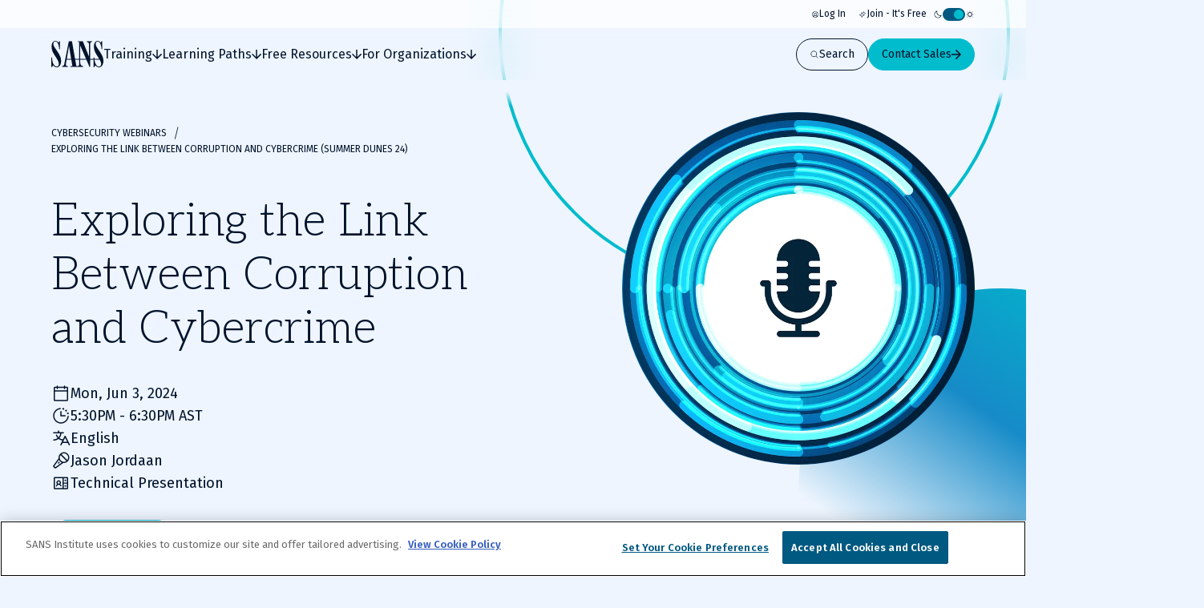

--- FILE ---
content_type: text/x-component
request_url: https://www.sans.org/cybersecurity-focus-areas?_rsc=1sbgv
body_size: 7785
content:
1:"$Sreact.fragment"
2:I[73398,[],""]
3:I[73660,[],""]
5:I[2734,[],"OutletBoundary"]
7:I[7486,[],"AsyncMetadataOutlet"]
9:I[2734,[],"ViewportBoundary"]
b:I[2734,[],"MetadataBoundary"]
c:"$Sreact.suspense"
e:I[76203,["2270","static/chunks/0ac02ab0-62864040bdc29293.js","3811","static/chunks/3811-1b9013713777dc85.js","9180","static/chunks/9180-8a73f59a122e5111.js","7794","static/chunks/7794-206598dc1df8cce6.js","3324","static/chunks/3324-9625e4ba87f90da4.js","4589","static/chunks/4589-4d264f7ade8ebf7f.js","3479","static/chunks/3479-3e26315874f4c137.js","2802","static/chunks/2802-45e3c8d057631a7f.js","9909","static/chunks/9909-bcbd1fc9e1babe4c.js","8974","static/chunks/app/page-788840661de1da4d.js"],"PageLoadGTM"]
10:I[53438,["2270","static/chunks/0ac02ab0-62864040bdc29293.js","3811","static/chunks/3811-1b9013713777dc85.js","9180","static/chunks/9180-8a73f59a122e5111.js","7794","static/chunks/7794-206598dc1df8cce6.js","3324","static/chunks/3324-9625e4ba87f90da4.js","4589","static/chunks/4589-4d264f7ade8ebf7f.js","3479","static/chunks/3479-3e26315874f4c137.js","2802","static/chunks/2802-45e3c8d057631a7f.js","9909","static/chunks/9909-bcbd1fc9e1babe4c.js","8974","static/chunks/app/page-788840661de1da4d.js"],"AnimateInWrapper"]
11:I[99850,["2270","static/chunks/0ac02ab0-62864040bdc29293.js","3811","static/chunks/3811-1b9013713777dc85.js","9180","static/chunks/9180-8a73f59a122e5111.js","7794","static/chunks/7794-206598dc1df8cce6.js","6103","static/chunks/6103-6c72b6502c3307a9.js","3324","static/chunks/3324-9625e4ba87f90da4.js","9535","static/chunks/9535-14d1f8f8f47f1471.js","4910","static/chunks/4910-7c16c2544623f85b.js","4589","static/chunks/4589-4d264f7ade8ebf7f.js","1164","static/chunks/1164-8d7d27a397f6c136.js","3479","static/chunks/3479-3e26315874f4c137.js","7876","static/chunks/7876-e8fb12478851828a.js","2802","static/chunks/2802-45e3c8d057631a7f.js","9909","static/chunks/9909-bcbd1fc9e1babe4c.js","8929","static/chunks/8929-46407317132d9977.js","8861","static/chunks/app/%5B...slugs%5D/page-b3361893f50c0252.js"],"Breadcrumbs"]
12:I[89180,["2270","static/chunks/0ac02ab0-62864040bdc29293.js","3811","static/chunks/3811-1b9013713777dc85.js","9180","static/chunks/9180-8a73f59a122e5111.js","7794","static/chunks/7794-206598dc1df8cce6.js","3324","static/chunks/3324-9625e4ba87f90da4.js","4589","static/chunks/4589-4d264f7ade8ebf7f.js","3479","static/chunks/3479-3e26315874f4c137.js","2802","static/chunks/2802-45e3c8d057631a7f.js","9909","static/chunks/9909-bcbd1fc9e1babe4c.js","8974","static/chunks/app/page-788840661de1da4d.js"],"Image"]
13:I[66604,["2270","static/chunks/0ac02ab0-62864040bdc29293.js","3811","static/chunks/3811-1b9013713777dc85.js","9180","static/chunks/9180-8a73f59a122e5111.js","7794","static/chunks/7794-206598dc1df8cce6.js","6103","static/chunks/6103-6c72b6502c3307a9.js","3324","static/chunks/3324-9625e4ba87f90da4.js","9535","static/chunks/9535-14d1f8f8f47f1471.js","4910","static/chunks/4910-7c16c2544623f85b.js","4589","static/chunks/4589-4d264f7ade8ebf7f.js","1164","static/chunks/1164-8d7d27a397f6c136.js","3479","static/chunks/3479-3e26315874f4c137.js","7876","static/chunks/7876-e8fb12478851828a.js","2802","static/chunks/2802-45e3c8d057631a7f.js","9909","static/chunks/9909-bcbd1fc9e1babe4c.js","8929","static/chunks/8929-46407317132d9977.js","8861","static/chunks/app/%5B...slugs%5D/page-b3361893f50c0252.js"],"default"]
0:{"b":"68yNMBqjBKk_OPka3jhyx","f":[["children",["slugs","cybersecurity-focus-areas","c"],[["slugs","cybersecurity-focus-areas","c"],{"children":["__PAGE__",{}]}],[["slugs","cybersecurity-focus-areas","c"],["$","$1","c",{"children":[null,["$","$L2",null,{"parallelRouterKey":"children","error":"$undefined","errorStyles":"$undefined","errorScripts":"$undefined","template":["$","$L3",null,{}],"templateStyles":"$undefined","templateScripts":"$undefined","notFound":"$undefined","forbidden":"$undefined","unauthorized":"$undefined"}]]}],{"children":["__PAGE__",["$","$1","c",{"children":["$L4",[["$","link","0",{"rel":"stylesheet","href":"/_next/static/css/e965edbd63e954e3.css","precedence":"next","crossOrigin":"$undefined","nonce":"$undefined"}],["$","link","1",{"rel":"stylesheet","href":"/_next/static/css/af60aad62f687494.css","precedence":"next","crossOrigin":"$undefined","nonce":"$undefined"}]],["$","$L5",null,{"children":["$L6",["$","$L7",null,{"promise":"$@8"}]]}]]}],{},null,false]},null,false],["$","$1","h",{"children":[null,["$","$1","rgUj8ksOhuazbCgVv4GuMv",{"children":[["$","$L9",null,{"children":"$La"}],["$","meta",null,{"name":"next-size-adjust","content":""}]]}],["$","$Lb","rgUj8ksOhuazbCgVv4GuMm",{"children":["$","div",null,{"hidden":true,"children":["$","$c",null,{"fallback":null,"children":"$Ld"}]}]}]]}],false]],"S":false}
4:[["$","$Le",null,{"event":"Page Load","eventAction":"Selected Listing Title","eventCategory":"Content interactions","eventLabel":"default_page"}],"$Lf"]
f:["$","div",null,{"className":"page--default","children":[["$","div",null,{"className":"secondary-hero secondary-hero--has-sticky-links secondary-hero--has-image","children":["$","div",null,{"id":"$undefined","className":"c-grid grid--has-container grid--columns-6 grid--columns-tablet-8 grid--columns-desktop-12","children":[["$","div",null,{"id":"$undefined","className":"grid__item grid__item--col-span-6 grid__item--col-span-tablet-4 grid__item--col-span-desktop-6 secondary-hero__text-grid-item","children":["$","$L10",null,{"className":"secondary-hero__animate-in-content","children":[["$","$L11",null,{"className":"secondary-hero__breadcrumbs","data":[{"href":"/cybersecurity-focus-areas","title":"Cybersecurity Focus Areas"}]}],["$","div",null,{"className":"secondary-hero__content-wrappper","children":[["$","div",null,{"className":"secondary-hero__body","children":[["$","h1",null,{"className":"c-heading secondary-hero__title","children":"Cybersecurity Focus Areas"}],"",["$","p",null,{"className":"secondary-hero__text","children":"SANS offers comprehensive skill development across a full spectrum of focus areas, designed to empower individuals and ensure effective cybersecurity operations for all conceivable cybersecurity fields and career paths."}]]}],"$undefined","$undefined"]}]]}]}],["$","div",null,{"id":"$undefined","className":"grid__item grid__item--col-start-1 grid__item--col-start-tablet-7 grid__item--col-start-desktop-9 grid__item--col-end-7 grid__item--col-end-tablet-13 grid__item--col-end-desktop-13 secondary-hero__image-grid-item","children":["$","div",null,{"className":"secondary-hero__image-container","children":[["$","div",null,{"className":"c-background-rings","style":{"--ring-color":"var(--color-turquoise)"},"children":[["$","div","0",{"className":"background-rings__ring"}],["$","div","1",{"className":"background-rings__ring"}],["$","div","2",{"className":"background-rings__ring"}]]}],["$","div",null,{"className":"secondary-hero__image-holder","children":[["$","$L12",null,{"fill":true,"priority":true,"alt":"Thoughtful Woman Reading and Touching Chin","className":"secondary-hero__image","sizes":"300px, (min-width: 768px) 445px","src":"https://images.contentstack.io/v3/assets/bltabe50a4554f8e97f/blte38714b41e834542/680759046758e0bd8d5b7b53/assets_secondary-hero_focus-areas_890x890.png"}],"$undefined"]}],"$undefined"]}]}]]}]}],["$","$L13",null,{"ctaOne":"$undefined","ctaTwo":"$undefined","jumpLabel":"","links":[{"label":"Overview","tag":"#overview"},{"label":"Focus Areas","tag":"#focus-areas"}]}],[["$","div","0",{"id":"$undefined","className":"c-stacked-wrapper stacked-wrapper--has-spacing-bottom stacked-wrapper--has-spacing-top u-bg-color-surface-primary","children":"$@14"}],["$","div","1",{"id":"$undefined","className":"c-stacked-wrapper stacked-wrapper--has-spacing-bottom stacked-wrapper--has-spacing-top u-bg-color-surface-primary","children":"$@15"}]]]}]
14:["$@16","$@17","$@18"]
15:[]
16:["$","$L10","0",{"children":"$L19"}]
17:["$","$L10","1",{"children":"$L1a"}]
1b:I[10001,["2270","static/chunks/0ac02ab0-62864040bdc29293.js","3811","static/chunks/3811-1b9013713777dc85.js","9180","static/chunks/9180-8a73f59a122e5111.js","7794","static/chunks/7794-206598dc1df8cce6.js","3324","static/chunks/3324-9625e4ba87f90da4.js","4589","static/chunks/4589-4d264f7ade8ebf7f.js","3479","static/chunks/3479-3e26315874f4c137.js","2802","static/chunks/2802-45e3c8d057631a7f.js","9909","static/chunks/9909-bcbd1fc9e1babe4c.js","8974","static/chunks/app/page-788840661de1da4d.js"],"default"]
1c:I[44526,["2270","static/chunks/0ac02ab0-62864040bdc29293.js","3811","static/chunks/3811-1b9013713777dc85.js","9180","static/chunks/9180-8a73f59a122e5111.js","7794","static/chunks/7794-206598dc1df8cce6.js","3324","static/chunks/3324-9625e4ba87f90da4.js","4589","static/chunks/4589-4d264f7ade8ebf7f.js","3479","static/chunks/3479-3e26315874f4c137.js","2802","static/chunks/2802-45e3c8d057631a7f.js","9909","static/chunks/9909-bcbd1fc9e1babe4c.js","8974","static/chunks/app/page-788840661de1da4d.js"],"default"]
1d:I[51355,["2270","static/chunks/0ac02ab0-62864040bdc29293.js","3811","static/chunks/3811-1b9013713777dc85.js","9180","static/chunks/9180-8a73f59a122e5111.js","7794","static/chunks/7794-206598dc1df8cce6.js","3324","static/chunks/3324-9625e4ba87f90da4.js","4589","static/chunks/4589-4d264f7ade8ebf7f.js","3479","static/chunks/3479-3e26315874f4c137.js","2802","static/chunks/2802-45e3c8d057631a7f.js","9909","static/chunks/9909-bcbd1fc9e1babe4c.js","8974","static/chunks/app/page-788840661de1da4d.js"],""]
19:["$","section",null,{"id":"overview","className":"c-grid c-split-content split-content--is-small split-content--has-bg-default split-content--is-reversed grid--has-container grid--columns-12","children":[["$","div",null,{"id":"$undefined","className":"grid__item grid__item--col-start-1 grid__item--col-start-tablet-7 grid__item--col-start-desktop-7 grid__item--col-end-13 grid__item--col-end-tablet-12 grid__item--col-end-desktop-12 split-content__content-wrapper","children":[["$","div",null,{"className":"split-content__title-wrapper","children":[["$","h3",null,{"className":"c-heading heading--is-h3 heading--is-h3-desktop split-content__title","children":"Hone Your Cybersecurity Skill Development by Focus Area"}],null]}],"","$undefined",["$","div",null,{"className":"c-rich-text split-content__description","children":[["$","$1","0",{"children":["$","p",null,{"style":{"direction":"ltr"},"children":[["$","$1","0",{"children":"SANS focus areas deliver a holistic training approach to make the world safer, combining elements of offensive testing, defensive architecture and monitoring, forensics and incident response, industrial control systems security, cloud security, and leadership competencies. "}],["$","$1","1",{"children":"Advancing your capabilities in these focus areas is our mission because it furthers your ability to protect us all."}],["$","$1","2",{"children":"\n\n"}],["$","$1","3",{"children":"Use the training and certifications we've developed to keep your skills in any or all of these areas razor sharp."}]]}]}]]}],"$undefined",false]}],["$","div",null,{"id":"$undefined","className":"grid__item grid__item--col-start-1 grid__item--col-start-tablet-1 grid__item--col-start-desktop-2 grid__item--col-end-13 grid__item--col-end-tablet-6 grid__item--col-end-desktop-6 split-content__media-wrapper","children":["$","div",null,{"className":"c-media split-content__media","children":["$","$L12",null,{"className":"media__image","alt":"Thriving Community","height":860,"src":"https://images.contentstack.io/v3/assets/bltabe50a4554f8e97f/bltaf95f3b9c47f6784/681b23821f64d17459eaf965/assets_split-content_thriving-community_1168x860.png","width":1168}]}]}]]}]
1a:["$","section",null,{"id":"","className":"c-grid c-split-content split-content--is-small split-content--has-bg-light-blue grid--has-container grid--columns-12","children":[["$","div",null,{"id":"$undefined","className":"grid__item grid__item--col-start-1 grid__item--col-start-tablet-1 grid__item--col-start-desktop-2 grid__item--col-end-13 grid__item--col-end-tablet-6 grid__item--col-end-desktop-7 split-content__content-wrapper","children":[["$","div",null,{"className":"split-content__title-wrapper","children":[["$","h3",null,{"className":"c-heading heading--is-h3 heading--is-h3-desktop split-content__title","children":"Artificial Intelligence (AI) Security"}],null]}],["$","span",null,{"className":"c-heading heading--is-h3 heading--is-h3-desktop split-content__subtitle","children":"Focus Area"}],["$","span",null,{"className":"c-tag tag--yellow split-content__tag","children":[["$","$L1b",null,{"className":"tag__icon","name":"new"}],["$","span",null,{"className":"tag__text","children":"Featured"}]]}],["$","div",null,{"className":"c-rich-text split-content__description","children":[["$","$1","0",{"children":["$","p",null,{"children":[["$","$1","0",{"children":"SANS is helping shape the secure, AI-capable workforce the future demands. Our industry-defining training and role-specific resources help organizations advance AI education, strengthen talent pipelines, and secure innovation. Backed by global standards leadership and real-world expertise, we prepare professionals at every level to lead safely and confidently in the age of AI."}]]}]}]]}],"$undefined",["$","div",null,{"className":"split-content__ctas-wrapper","children":[["$","$L1c","0",{"asElement":"$1d","className":"split-content__cta","href":"/mlp/artificial-intelligence","icon":"arrow-right-heavy","size":"$undefined","target":"$undefined","dataLayer":{"event":"contentInteraction","eventAction":"Selected: Split Content Button","eventCategory":"Split Content","eventLabel":"Context: Artificial Intelligence (AI) Security | Title: Learn More | Location: /mlp/artificial-intelligence "},"variant":"$undefined","children":"Learn More"}]]}]]}],["$","div",null,{"id":"$undefined","className":"grid__item grid__item--col-start-1 grid__item--col-start-tablet-7 grid__item--col-start-desktop-8 grid__item--col-end-13 grid__item--col-end-tablet-13 grid__item--col-end-desktop-12 split-content__media-wrapper","children":["$","div",null,{"className":"c-media split-content__media","children":["$","$L12",null,{"className":"media__image","alt":"Abstract: Colorful Fiber Wires and Numbers","height":860,"src":"https://images.contentstack.io/v3/assets/bltabe50a4554f8e97f/blt56fd1354b6130083/68dd516fda11093a0b469b4a/assets_split-content_AI-focus1_1168x860.png","width":1168}]}]}]]}]
a:[["$","meta","0",{"charSet":"utf-8"}],["$","meta","1",{"name":"viewport","content":"width=device-width, initial-scale=1"}]]
6:null
1e:I[564,["2270","static/chunks/0ac02ab0-62864040bdc29293.js","3811","static/chunks/3811-1b9013713777dc85.js","9180","static/chunks/9180-8a73f59a122e5111.js","7794","static/chunks/7794-206598dc1df8cce6.js","3324","static/chunks/3324-9625e4ba87f90da4.js","4589","static/chunks/4589-4d264f7ade8ebf7f.js","3479","static/chunks/3479-3e26315874f4c137.js","2802","static/chunks/2802-45e3c8d057631a7f.js","9909","static/chunks/9909-bcbd1fc9e1babe4c.js","8974","static/chunks/app/page-788840661de1da4d.js"],"CardGrid"]
18:["$","$L1e","2",{"readMoreLink":"$undefined","variant":"auto","headline":{"anchorTag":"focus-areas","title":"Cybersecurity Focus Areas","text":""},"children":[["$","div","0",{"className":"c-learning-paths-card learning-parths-card--is-standard learning-paths-card--is-color-offensive-operations","children":[["$","div",null,{"className":"learning-paths-card__title-wrapper","children":[["$","$L1b",null,{"name":"crosshair","size":20}],["$","h3",null,{"className":"c-heading heading--is-h5 heading--is-h5-desktop","children":"Offensive Operations, Pen Testing and Red Teaming Training"}]]}],["$","p",null,{"className":"c-text text--is-md learning-paths-card__description","children":"Training in penetration testing, red teaming, purple teaming, and exploit development, provides the skills needed to simulate real-world attacks, evade defenses, and enhance security through adversary emulation and improving defense strategies. "}],["$","$L1c",null,{"asElement":"a","className":"learning-paths-card__cta","href":"/cybersecurity-focus-areas/offensive-operations","icon":"arrow-right-heavy","size":"$undefined","variant":"secondary","dataLayer":{"event":"contentInteraction","eventAction":"Card Interaction","eventCategory":"Card Interaction","eventLabel":"Context: Learning Paths | Title: Offensive Operations, Pen Testing and Red Teaming Training | Location: /cybersecurity-focus-areas/offensive-operations"},"onClick":"$undefined","children":"Learn more"}]]}],["$","div","1",{"className":"c-learning-paths-card learning-parths-card--is-standard learning-paths-card--is-color-cyber-defense","children":[["$","div",null,{"className":"learning-paths-card__title-wrapper","children":[["$","$L1b",null,{"name":"binoculars","size":20}],["$","h3",null,{"className":"c-heading heading--is-h5 heading--is-h5-desktop","children":"Cyber Defense Training"}]]}],["$","p",null,{"className":"c-text text--is-md learning-paths-card__description","children":"Effective Cyber Defense enables organizations to anticipate, withstand, and recover from cyber-attacks through proactive monitoring, threat detection, and incident response. It combines security operations, automation, and resilient architecture to reduce risk and minimize attack impact."}],["$","$L1c",null,{"asElement":"a","className":"learning-paths-card__cta","href":"/cybersecurity-focus-areas/cyber-defense","icon":"arrow-right-heavy","size":"$undefined","variant":"secondary","dataLayer":{"event":"contentInteraction","eventAction":"Card Interaction","eventCategory":"Card Interaction","eventLabel":"Context: Learning Paths | Title: Cyber Defense Training | Location: /cybersecurity-focus-areas/cyber-defense"},"onClick":"$undefined","children":"Learn more"}]]}],["$","div","2",{"className":"c-learning-paths-card learning-parths-card--is-standard learning-paths-card--is-color-digital-forensics","children":[["$","div",null,{"className":"learning-paths-card__title-wrapper","children":[["$","$L1b",null,{"name":"fingerprint","size":20}],["$","h3",null,{"className":"c-heading heading--is-h5 heading--is-h5-desktop","children":"Digital Forensics and Incident Response Training"}]]}],["$","p",null,{"className":"c-text text--is-md learning-paths-card__description","children":"Digital Forensics and Incident Response (DFIR) is essential to understand how intrusions occur, uncover malicious behavior, explain exactly â€œwhat happenedâ€, and restore integrity across digital environments."}],["$","$L1c",null,{"asElement":"a","className":"learning-paths-card__cta","href":"/cybersecurity-focus-areas/digital-forensics-incident-response","icon":"arrow-right-heavy","size":"$undefined","variant":"secondary","dataLayer":{"event":"contentInteraction","eventAction":"Card Interaction","eventCategory":"Card Interaction","eventLabel":"Context: Learning Paths | Title: Digital Forensics and Incident Response Training | Location: /cybersecurity-focus-areas/digital-forensics-incident-response"},"onClick":"$undefined","children":"Learn more"}]]}],"$L1f","$L20","$L21"]}]
1f:["$","div","3",{"className":"c-learning-paths-card learning-parths-card--is-standard learning-paths-card--is-color-leadership","children":[["$","div",null,{"className":"learning-paths-card__title-wrapper","children":[["$","$L1b",null,{"name":"ranking","size":20}],["$","h3",null,{"className":"c-heading heading--is-h5 heading--is-h5-desktop","children":"Cybersecurity Leadership Training"}]]}],["$","p",null,{"className":"c-text text--is-md learning-paths-card__description","children":"Resilient cybersecurity leadership is critical for protecting digital assets, managing cyber risks, and aligning security with business goals. Informed leaders bridge the gap between technical teams and executives, drive security strategies, ensure regulatory compliance, manage effective incident response, and foster a security-first culture. "}],["$","$L1c",null,{"asElement":"a","className":"learning-paths-card__cta","href":"/cybersecurity-focus-areas/leadership","icon":"arrow-right-heavy","size":"$undefined","variant":"secondary","dataLayer":{"event":"contentInteraction","eventAction":"Card Interaction","eventCategory":"Card Interaction","eventLabel":"Context: Learning Paths | Title: Cybersecurity Leadership Training | Location: /cybersecurity-focus-areas/leadership"},"onClick":"$undefined","children":"Learn more"}]]}]
20:["$","div","4",{"className":"c-learning-paths-card learning-parths-card--is-standard learning-paths-card--is-color-cloud-security","children":[["$","div",null,{"className":"learning-paths-card__title-wrapper","children":[["$","$L1b",null,{"name":"cloud-security","size":20}],["$","h3",null,{"className":"c-heading heading--is-h5 heading--is-h5-desktop","children":"Cloud Security Training, Courses, and Resources"}]]}],["$","p",null,{"className":"c-text text--is-md learning-paths-card__description","children":"Cloud security encompasses technologies, policies, and controls that protect data, applications, and infrastructure in cloud environments. Knowing how to safeguard sensitive information in cloud environments is crucial for preventing cyber threats, ensuring compliance, and maintaining business continuity."}],["$","$L1c",null,{"asElement":"a","className":"learning-paths-card__cta","href":"/cybersecurity-focus-areas/cloud-security","icon":"arrow-right-heavy","size":"$undefined","variant":"secondary","dataLayer":{"event":"contentInteraction","eventAction":"Card Interaction","eventCategory":"Card Interaction","eventLabel":"Context: Learning Paths | Title: Cloud Security Training, Courses, and Resources | Location: /cybersecurity-focus-areas/cloud-security"},"onClick":"$undefined","children":"Learn more"}]]}]
21:["$","div","5",{"className":"c-learning-paths-card learning-parths-card--is-standard learning-paths-card--is-color-industrial-control-systems-security","children":[["$","div",null,{"className":"learning-paths-card__title-wrapper","children":[["$","$L1b",null,{"name":"cpu","size":20}],["$","h3",null,{"className":"c-heading heading--is-h5 heading--is-h5-desktop","children":"Industrial Control Systems Security Training"}]]}],["$","p",null,{"className":"c-text text--is-md learning-paths-card__description","children":"Industrial Control Systems (ICS) and Operational Technology (OT) are increasingly targeted by cyber threats, putting businesses, governments, and national infrastructure at risk. Specialized ICS/OT security training is vital to securing operations across all industries and defending the systems that make, move, and power the world."}],["$","$L1c",null,{"asElement":"a","className":"learning-paths-card__cta","href":"/cybersecurity-focus-areas/industrial-control-systems-security","icon":"arrow-right-heavy","size":"$undefined","variant":"secondary","dataLayer":{"event":"contentInteraction","eventAction":"Card Interaction","eventCategory":"Card Interaction","eventLabel":"Context: Learning Paths | Title: Industrial Control Systems Security Training | Location: /cybersecurity-focus-areas/industrial-control-systems-security"},"onClick":"$undefined","children":"Learn more"}]]}]
22:I[46270,[],"IconMark"]
8:{"metadata":[["$","title","0",{"children":"Cybersecurity Focus Areas"}],["$","meta","1",{"name":"description","content":"Cybersecurity spans a wide range of disciplines â€” from cyber defense and blue team operations to digital forensics, cloud security, offensive operations, ICS, cybersecurity leadership, and now, artificial intelligence. Each focus area offers a unique path to mastering critical skills that protect and shape the digital world. Discover your path, build your expertise, and choose the SANS training that propels your career forward in the ever-evolving world of cybersecurity."}],["$","meta","2",{"name":"language","content":"en"}],["$","link","3",{"rel":"canonical","href":"https://www.sans.org/cybersecurity-focus-areas"}],["$","meta","4",{"property":"og:title","content":"Cybersecurity Training Focus Areas | SANS Institute"}],["$","meta","5",{"property":"og:description","content":"Cybersecurity spans a wide range of disciplines â€” from cyber defense and blue team operations to digital forensics, cloud security, offensive operations, ICS, cybersecurity leadership, and now, artificial intelligence. Each focus area offers a unique path to mastering critical skills that protect and shape the digital world. Discover your path, build your expertise, and choose the SANS training that propels your career forward in the ever-evolving world of cybersecurity."}],["$","meta","6",{"property":"og:url","content":"https://www.sans.org/cybersecurity-focus-areas"}],["$","meta","7",{"property":"og:site_name","content":"SANS Institute"}],["$","meta","8",{"property":"og:type","content":"website"}],["$","meta","9",{"name":"twitter:card","content":"summary"}],["$","meta","10",{"name":"twitter:site","content":"@SANSInstitute"}],["$","meta","11",{"name":"twitter:title","content":"Cybersecurity Training Focus Areas | SANS Institute"}],["$","meta","12",{"name":"twitter:description","content":"Cybersecurity spans a wide range of disciplines â€” from cyber defense and blue team operations to digital forensics, cloud security, offensive operations, ICS, cybersecurity leadership, and now, artificial intelligence. Each focus area offers a unique path to mastering critical skills that protect and shape the digital world. Discover your path, build your expertise, and choose the SANS training that propels your career forward in the ever-evolving world of cybersecurity."}],["$","link","13",{"rel":"icon","href":"/favicon.ico","type":"image/x-icon","sizes":"48x48"}],["$","link","14",{"rel":"icon","href":"/icon1.png?2951f2f1b780f8ac","type":"image/png","sizes":"96x96"}],["$","$L22","15",{}]],"error":null,"digest":"$undefined"}
d:"$8:metadata"


--- FILE ---
content_type: application/javascript; charset=UTF-8
request_url: https://www.sans.org/_next/static/chunks/1164-8d7d27a397f6c136.js
body_size: 45935
content:
(self.webpackChunk_N_E=self.webpackChunk_N_E||[]).push([[1164],{480:(e,t,r)=>{"use strict";r.d(t,{q:()=>a});let n={};function a(){return n}},1397:(e,t,r)=>{"use strict";r.d(t,{d:()=>v});var n=r(22111),a=r(88547),i=r(67462),s=r(90669);function o(e){return(o="function"==typeof Symbol&&"symbol"==typeof Symbol.iterator?function(e){return typeof e}:function(e){return e&&"function"==typeof Symbol&&e.constructor===Symbol&&e!==Symbol.prototype?"symbol":typeof e})(e)}function u(e,t){(null==t||t>e.length)&&(t=e.length);for(var r=0,n=Array(t);r<t;r++)n[r]=e[r];return n}function l(e,t){var r=Object.keys(e);if(Object.getOwnPropertySymbols){var n=Object.getOwnPropertySymbols(e);t&&(n=n.filter(function(t){return Object.getOwnPropertyDescriptor(e,t).enumerable})),r.push.apply(r,n)}return r}function c(e){for(var t=1;t<arguments.length;t++){var r=null!=arguments[t]?arguments[t]:{};t%2?l(Object(r),!0).forEach(function(t){var n,a,i;n=e,a=t,i=r[t],(a=function(e){var t=function(e,t){if("object"!=o(e)||!e)return e;var r=e[Symbol.toPrimitive];if(void 0!==r){var n=r.call(e,t||"default");if("object"!=o(n))return n;throw TypeError("@@toPrimitive must return a primitive value.")}return("string"===t?String:Number)(e)}(e,"string");return"symbol"==o(t)?t:String(t)}(a))in n?Object.defineProperty(n,a,{value:i,enumerable:!0,configurable:!0,writable:!0}):n[a]=i}):Object.getOwnPropertyDescriptors?Object.defineProperties(e,Object.getOwnPropertyDescriptors(r)):l(Object(r)).forEach(function(t){Object.defineProperty(e,t,Object.getOwnPropertyDescriptor(r,t))})}return e}var d=(0,n.V)({name:"current-refinements",connector:!0});function h(e){var t=e.results,r=e.helper,n=e.indexId,a=e.includedAttributes,i=e.excludedAttributes,o=-1!==(a||[]).indexOf("query")||-1===(i||[]).indexOf("query"),l=a?function(e){return -1!==a.indexOf(e.attribute)}:function(e){return -1===i.indexOf(e.attribute)},c=(0,s.t)(t,r.state,o).map(p).filter(l);return c.reduce(function(e,t){var a;return[].concat(function(e){if(Array.isArray(e))return u(e)}(a=e.filter(function(e){return e.attribute!==t.attribute}))||function(e){if("undefined"!=typeof Symbol&&null!=e[Symbol.iterator]||null!=e["@@iterator"])return Array.from(e)}(a)||function(e,t){if(e){if("string"==typeof e)return u(e,void 0);var r=Object.prototype.toString.call(e).slice(8,-1);if("Object"===r&&e.constructor&&(r=e.constructor.name),"Map"===r||"Set"===r)return Array.from(e);if("Arguments"===r||/^(?:Ui|I)nt(?:8|16|32)(?:Clamped)?Array$/.test(r))return u(e,t)}}(a)||function(){throw TypeError("Invalid attempt to spread non-iterable instance.\nIn order to be iterable, non-array objects must have a [Symbol.iterator]() method.")}(),[{indexName:r.state.index,indexId:n,attribute:t.attribute,label:t.attribute,refinements:c.filter(function(e){return e.attribute===t.attribute}).sort(function(e,t){return"numeric"===e.type?e.value-t.value:0}),refine:function(e){return m(r,e)}}])},[])}function f(e,t){switch(e=e.resetPage(),t.type){case"facet":return e.removeFacetRefinement(t.attribute,String(t.value));case"disjunctive":return e.removeDisjunctiveFacetRefinement(t.attribute,String(t.value));case"hierarchical":return e.removeHierarchicalFacetRefinement(t.attribute);case"exclude":return e.removeExcludeRefinement(t.attribute,String(t.value));case"numeric":return e.removeNumericRefinement(t.attribute,t.operator,String(t.value));case"tag":return e.removeTagRefinement(String(t.value));case"query":return e.setQueryParameter("query","");default:return e}}function m(e,t){e.setState(f(e.state,t)).search()}function p(e){var t,r="numeric"===(t=e).type?Number(t.name):"escapedValue"in t?t.escapedValue:t.name,n=e.operator?"".concat(function(e){switch(e){case">=":return"≥";case"<=":return"≤";default:return e}}(e.operator)," ").concat(e.name):e.name,a={attribute:e.attribute,type:e.type,value:r,label:n};return void 0!==e.operator&&(a.operator=e.operator),void 0!==e.count&&(a.count=e.count),void 0!==e.exhaustive&&(a.exhaustive=e.exhaustive),a}let g=function(e){var t=arguments.length>1&&void 0!==arguments[1]?arguments[1]:a.l;return(0,i.t)(e,d()),function(r){if((r||{}).includedAttributes&&(r||{}).excludedAttributes)throw Error(d("The options `includedAttributes` and `excludedAttributes` cannot be used together."));var n=r||{},a=n.includedAttributes,i=n.excludedAttributes,s=void 0===i?["query"]:i,o=n.transformItems,u=void 0===o?function(e){return e}:o;return{$$type:"ais.currentRefinements",init:function(t){var r=t.instantSearchInstance;e(c(c({},this.getWidgetRenderState(t)),{},{instantSearchInstance:r}),!0)},render:function(t){var r=t.instantSearchInstance;e(c(c({},this.getWidgetRenderState(t)),{},{instantSearchInstance:r}),!1)},dispose:function(){t()},getRenderState:function(e,t){return c(c({},e),{},{currentRefinements:this.getWidgetRenderState(t)})},getWidgetRenderState:function(e){var t=e.results,n=e.scopedResults,i=e.createURL,o=e.helper,l=t?n.reduce(function(e,r){return e.concat(u(h({results:r.results,helper:r.helper,indexId:r.indexId,includedAttributes:a,excludedAttributes:s}),{results:t}))},[]):u(h({results:null,helper:o,indexId:o.state.index,includedAttributes:a,excludedAttributes:s}),{results:t});return{items:l,canRefine:l.length>0,refine:function(e){return m(o,e)},createURL:function(e){return i(f(o.state,e))},widgetParams:r}}}}};var y=r(55211);function v(e,t){return(0,y.Z)(g,e,t)}},3583:(e,t,r)=>{"use strict";r.d(t,{c:()=>l});let n={lessThanXSeconds:{one:"less than a second",other:"less than {{count}} seconds"},xSeconds:{one:"1 second",other:"{{count}} seconds"},halfAMinute:"half a minute",lessThanXMinutes:{one:"less than a minute",other:"less than {{count}} minutes"},xMinutes:{one:"1 minute",other:"{{count}} minutes"},aboutXHours:{one:"about 1 hour",other:"about {{count}} hours"},xHours:{one:"1 hour",other:"{{count}} hours"},xDays:{one:"1 day",other:"{{count}} days"},aboutXWeeks:{one:"about 1 week",other:"about {{count}} weeks"},xWeeks:{one:"1 week",other:"{{count}} weeks"},aboutXMonths:{one:"about 1 month",other:"about {{count}} months"},xMonths:{one:"1 month",other:"{{count}} months"},aboutXYears:{one:"about 1 year",other:"about {{count}} years"},xYears:{one:"1 year",other:"{{count}} years"},overXYears:{one:"over 1 year",other:"over {{count}} years"},almostXYears:{one:"almost 1 year",other:"almost {{count}} years"}};function a(e){return function(){let t=arguments.length>0&&void 0!==arguments[0]?arguments[0]:{},r=t.width?String(t.width):e.defaultWidth;return e.formats[r]||e.formats[e.defaultWidth]}}let i={date:a({formats:{full:"EEEE, MMMM do, y",long:"MMMM do, y",medium:"MMM d, y",short:"MM/dd/yyyy"},defaultWidth:"full"}),time:a({formats:{full:"h:mm:ss a zzzz",long:"h:mm:ss a z",medium:"h:mm:ss a",short:"h:mm a"},defaultWidth:"full"}),dateTime:a({formats:{full:"{{date}} 'at' {{time}}",long:"{{date}} 'at' {{time}}",medium:"{{date}}, {{time}}",short:"{{date}}, {{time}}"},defaultWidth:"full"})},s={lastWeek:"'last' eeee 'at' p",yesterday:"'yesterday at' p",today:"'today at' p",tomorrow:"'tomorrow at' p",nextWeek:"eeee 'at' p",other:"P"};function o(e){return(t,r)=>{let n;if("formatting"===((null==r?void 0:r.context)?String(r.context):"standalone")&&e.formattingValues){let t=e.defaultFormattingWidth||e.defaultWidth,a=(null==r?void 0:r.width)?String(r.width):t;n=e.formattingValues[a]||e.formattingValues[t]}else{let t=e.defaultWidth,a=(null==r?void 0:r.width)?String(r.width):e.defaultWidth;n=e.values[a]||e.values[t]}return n[e.argumentCallback?e.argumentCallback(t):t]}}function u(e){return function(t){let r,n=arguments.length>1&&void 0!==arguments[1]?arguments[1]:{},a=n.width,i=a&&e.matchPatterns[a]||e.matchPatterns[e.defaultMatchWidth],s=t.match(i);if(!s)return null;let o=s[0],u=a&&e.parsePatterns[a]||e.parsePatterns[e.defaultParseWidth],l=Array.isArray(u)?function(e,t){for(let r=0;r<e.length;r++)if(t(e[r]))return r}(u,e=>e.test(o)):function(e,t){for(let r in e)if(Object.prototype.hasOwnProperty.call(e,r)&&t(e[r]))return r}(u,e=>e.test(o));return r=e.valueCallback?e.valueCallback(l):l,{value:r=n.valueCallback?n.valueCallback(r):r,rest:t.slice(o.length)}}}let l={code:"en-US",formatDistance:(e,t,r)=>{let a,i=n[e];if(a="string"==typeof i?i:1===t?i.one:i.other.replace("{{count}}",t.toString()),null==r?void 0:r.addSuffix)if(r.comparison&&r.comparison>0)return"in "+a;else return a+" ago";return a},formatLong:i,formatRelative:(e,t,r,n)=>s[e],localize:{ordinalNumber:(e,t)=>{let r=Number(e),n=r%100;if(n>20||n<10)switch(n%10){case 1:return r+"st";case 2:return r+"nd";case 3:return r+"rd"}return r+"th"},era:o({values:{narrow:["B","A"],abbreviated:["BC","AD"],wide:["Before Christ","Anno Domini"]},defaultWidth:"wide"}),quarter:o({values:{narrow:["1","2","3","4"],abbreviated:["Q1","Q2","Q3","Q4"],wide:["1st quarter","2nd quarter","3rd quarter","4th quarter"]},defaultWidth:"wide",argumentCallback:e=>e-1}),month:o({values:{narrow:["J","F","M","A","M","J","J","A","S","O","N","D"],abbreviated:["Jan","Feb","Mar","Apr","May","Jun","Jul","Aug","Sep","Oct","Nov","Dec"],wide:["January","February","March","April","May","June","July","August","September","October","November","December"]},defaultWidth:"wide"}),day:o({values:{narrow:["S","M","T","W","T","F","S"],short:["Su","Mo","Tu","We","Th","Fr","Sa"],abbreviated:["Sun","Mon","Tue","Wed","Thu","Fri","Sat"],wide:["Sunday","Monday","Tuesday","Wednesday","Thursday","Friday","Saturday"]},defaultWidth:"wide"}),dayPeriod:o({values:{narrow:{am:"a",pm:"p",midnight:"mi",noon:"n",morning:"morning",afternoon:"afternoon",evening:"evening",night:"night"},abbreviated:{am:"AM",pm:"PM",midnight:"midnight",noon:"noon",morning:"morning",afternoon:"afternoon",evening:"evening",night:"night"},wide:{am:"a.m.",pm:"p.m.",midnight:"midnight",noon:"noon",morning:"morning",afternoon:"afternoon",evening:"evening",night:"night"}},defaultWidth:"wide",formattingValues:{narrow:{am:"a",pm:"p",midnight:"mi",noon:"n",morning:"in the morning",afternoon:"in the afternoon",evening:"in the evening",night:"at night"},abbreviated:{am:"AM",pm:"PM",midnight:"midnight",noon:"noon",morning:"in the morning",afternoon:"in the afternoon",evening:"in the evening",night:"at night"},wide:{am:"a.m.",pm:"p.m.",midnight:"midnight",noon:"noon",morning:"in the morning",afternoon:"in the afternoon",evening:"in the evening",night:"at night"}},defaultFormattingWidth:"wide"})},match:{ordinalNumber:function(e){return function(t){let r=arguments.length>1&&void 0!==arguments[1]?arguments[1]:{},n=t.match(e.matchPattern);if(!n)return null;let a=n[0],i=t.match(e.parsePattern);if(!i)return null;let s=e.valueCallback?e.valueCallback(i[0]):i[0];return{value:s=r.valueCallback?r.valueCallback(s):s,rest:t.slice(a.length)}}}({matchPattern:/^(\d+)(th|st|nd|rd)?/i,parsePattern:/\d+/i,valueCallback:e=>parseInt(e,10)}),era:u({matchPatterns:{narrow:/^(b|a)/i,abbreviated:/^(b\.?\s?c\.?|b\.?\s?c\.?\s?e\.?|a\.?\s?d\.?|c\.?\s?e\.?)/i,wide:/^(before christ|before common era|anno domini|common era)/i},defaultMatchWidth:"wide",parsePatterns:{any:[/^b/i,/^(a|c)/i]},defaultParseWidth:"any"}),quarter:u({matchPatterns:{narrow:/^[1234]/i,abbreviated:/^q[1234]/i,wide:/^[1234](th|st|nd|rd)? quarter/i},defaultMatchWidth:"wide",parsePatterns:{any:[/1/i,/2/i,/3/i,/4/i]},defaultParseWidth:"any",valueCallback:e=>e+1}),month:u({matchPatterns:{narrow:/^[jfmasond]/i,abbreviated:/^(jan|feb|mar|apr|may|jun|jul|aug|sep|oct|nov|dec)/i,wide:/^(january|february|march|april|may|june|july|august|september|october|november|december)/i},defaultMatchWidth:"wide",parsePatterns:{narrow:[/^j/i,/^f/i,/^m/i,/^a/i,/^m/i,/^j/i,/^j/i,/^a/i,/^s/i,/^o/i,/^n/i,/^d/i],any:[/^ja/i,/^f/i,/^mar/i,/^ap/i,/^may/i,/^jun/i,/^jul/i,/^au/i,/^s/i,/^o/i,/^n/i,/^d/i]},defaultParseWidth:"any"}),day:u({matchPatterns:{narrow:/^[smtwf]/i,short:/^(su|mo|tu|we|th|fr|sa)/i,abbreviated:/^(sun|mon|tue|wed|thu|fri|sat)/i,wide:/^(sunday|monday|tuesday|wednesday|thursday|friday|saturday)/i},defaultMatchWidth:"wide",parsePatterns:{narrow:[/^s/i,/^m/i,/^t/i,/^w/i,/^t/i,/^f/i,/^s/i],any:[/^su/i,/^m/i,/^tu/i,/^w/i,/^th/i,/^f/i,/^sa/i]},defaultParseWidth:"any"}),dayPeriod:u({matchPatterns:{narrow:/^(a|p|mi|n|(in the|at) (morning|afternoon|evening|night))/i,any:/^([ap]\.?\s?m\.?|midnight|noon|(in the|at) (morning|afternoon|evening|night))/i},defaultMatchWidth:"any",parsePatterns:{any:{am:/^a/i,pm:/^p/i,midnight:/^mi/i,noon:/^no/i,morning:/morning/i,afternoon:/afternoon/i,evening:/evening/i,night:/night/i}},defaultParseWidth:"any"})},options:{weekStartsOn:0,firstWeekContainsDate:1}}},4612:(e,t,r)=>{"use strict";r.d(t,{u:()=>u});var n=r(82207);let a=(e,t,r)=>{if(e&&"reportValidity"in e){let a=(0,n.Jt)(r,t);e.setCustomValidity(a&&a.message||""),e.reportValidity()}},i=(e,t)=>{for(let r in t.fields){let n=t.fields[r];n&&n.ref&&"reportValidity"in n.ref?a(n.ref,r,e):n&&n.refs&&n.refs.forEach(t=>a(t,r,e))}},s=(e,t)=>{let r=o(t);return e.some(e=>o(e).match(`^${r}\\.\\d+`))};function o(e){return e.replace(/\]|\[/g,"")}function u(e,t,r){return void 0===r&&(r={}),function(a,o,u){try{return Promise.resolve(function(n,s){try{var o=Promise.resolve(e["sync"===r.mode?"parse":"parseAsync"](a,t)).then(function(e){return u.shouldUseNativeValidation&&i({},u),{errors:{},values:r.raw?Object.assign({},a):e}})}catch(e){return s(e)}return o&&o.then?o.then(void 0,s):o}(0,function(e){if(Array.isArray(null==e?void 0:e.errors))return{values:{},errors:((e,t)=>{t.shouldUseNativeValidation&&i(e,t);let r={};for(let a in e){let i=(0,n.Jt)(t.fields,a),o=Object.assign(e[a]||{},{ref:i&&i.ref});if(s(t.names||Object.keys(e),a)){let e=Object.assign({},(0,n.Jt)(r,a));(0,n.hZ)(e,"root",o),(0,n.hZ)(r,a,e)}else(0,n.hZ)(r,a,o)}return r})(function(e,t){for(var r={};e.length;){var a=e[0],i=a.code,s=a.message,o=a.path.join(".");if(!r[o])if("unionErrors"in a){var u=a.unionErrors[0].errors[0];r[o]={message:u.message,type:u.code}}else r[o]={message:s,type:i};if("unionErrors"in a&&a.unionErrors.forEach(function(t){return t.errors.forEach(function(t){return e.push(t)})}),t){var l=r[o].types,c=l&&l[a.code];r[o]=(0,n.Gb)(o,t,r,i,c?[].concat(c,a.message):a.message)}e.shift()}return r}(e.errors,!u.shouldUseNativeValidation&&"all"===u.criteriaMode),u)};throw e}))}catch(e){return Promise.reject(e)}}}},5557:(e,t,r)=>{"use strict";r.d(t,{default:()=>a.a});var n=r(57206),a=r.n(n)},9816:(e,t,r)=>{"use strict";function n(e){let{moduleIds:t}=e;return null}Object.defineProperty(t,"__esModule",{value:!0}),Object.defineProperty(t,"PreloadChunks",{enumerable:!0,get:function(){return n}}),r(78782),r(17995),r(72679),r(44878)},10801:(e,t,r)=>{"use strict";r.d(t,{h:()=>o});var n=r(480),a=r(91569),i=r(74277),s=r(49333);function o(e,t){var r,o,u,l,c,d,h,f;let m=(0,s.a)(e,null==t?void 0:t.in),p=m.getFullYear(),g=(0,n.q)(),y=null!=(f=null!=(h=null!=(d=null!=(c=null==t?void 0:t.firstWeekContainsDate)?c:null==t||null==(o=t.locale)||null==(r=o.options)?void 0:r.firstWeekContainsDate)?d:g.firstWeekContainsDate)?h:null==(l=g.locale)||null==(u=l.options)?void 0:u.firstWeekContainsDate)?f:1,v=(0,a.w)((null==t?void 0:t.in)||e,0);v.setFullYear(p+1,0,y),v.setHours(0,0,0,0);let b=(0,i.k)(v,t),w=(0,a.w)((null==t?void 0:t.in)||e,0);w.setFullYear(p,0,y),w.setHours(0,0,0,0);let _=(0,i.k)(w,t);return+m>=+b?p+1:+m>=+_?p:p-1}},10950:(e,t,r)=>{"use strict";r.d(t,{b:()=>s});var n=r(98856),a=r(67559),i=r(74277);function s(e,t){return(0,i.k)(e,(0,a._)((0,n._)({},t),{weekStartsOn:1}))}},15083:(e,t,r)=>{"use strict";r.d(t,{GP:()=>A});var n=r(3583),a=r(480),i=r(93978),s=r(91569),o=r(24077),u=r(49333);function l(e,t){let r=(0,u.a)(e,null==t?void 0:t.in);return r.setHours(0,0,0,0),r}var c=r(50177),d=r(91472),h=r(91023),f=r(10801);function m(e,t){let r=Math.abs(e).toString().padStart(t,"0");return(e<0?"-":"")+r}let p={y(e,t){let r=e.getFullYear(),n=r>0?r:1-r;return m("yy"===t?n%100:n,t.length)},M(e,t){let r=e.getMonth();return"M"===t?String(r+1):m(r+1,2)},d:(e,t)=>m(e.getDate(),t.length),a(e,t){let r=e.getHours()/12>=1?"pm":"am";switch(t){case"a":case"aa":return r.toUpperCase();case"aaa":return r;case"aaaaa":return r[0];default:return"am"===r?"a.m.":"p.m."}},h:(e,t)=>m(e.getHours()%12||12,t.length),H:(e,t)=>m(e.getHours(),t.length),m:(e,t)=>m(e.getMinutes(),t.length),s:(e,t)=>m(e.getSeconds(),t.length),S(e,t){let r=t.length;return m(Math.trunc(e.getMilliseconds()*Math.pow(10,r-3)),t.length)}},g={midnight:"midnight",noon:"noon",morning:"morning",afternoon:"afternoon",evening:"evening",night:"night"},y={G:function(e,t,r){let n=+(e.getFullYear()>0);switch(t){case"G":case"GG":case"GGG":return r.era(n,{width:"abbreviated"});case"GGGGG":return r.era(n,{width:"narrow"});default:return r.era(n,{width:"wide"})}},y:function(e,t,r){if("yo"===t){let t=e.getFullYear();return r.ordinalNumber(t>0?t:1-t,{unit:"year"})}return p.y(e,t)},Y:function(e,t,r,n){let a=(0,f.h)(e,n),i=a>0?a:1-a;return"YY"===t?m(i%100,2):"Yo"===t?r.ordinalNumber(i,{unit:"year"}):m(i,t.length)},R:function(e,t){return m((0,d.p)(e),t.length)},u:function(e,t){return m(e.getFullYear(),t.length)},Q:function(e,t,r){let n=Math.ceil((e.getMonth()+1)/3);switch(t){case"Q":return String(n);case"QQ":return m(n,2);case"Qo":return r.ordinalNumber(n,{unit:"quarter"});case"QQQ":return r.quarter(n,{width:"abbreviated",context:"formatting"});case"QQQQQ":return r.quarter(n,{width:"narrow",context:"formatting"});default:return r.quarter(n,{width:"wide",context:"formatting"})}},q:function(e,t,r){let n=Math.ceil((e.getMonth()+1)/3);switch(t){case"q":return String(n);case"qq":return m(n,2);case"qo":return r.ordinalNumber(n,{unit:"quarter"});case"qqq":return r.quarter(n,{width:"abbreviated",context:"standalone"});case"qqqqq":return r.quarter(n,{width:"narrow",context:"standalone"});default:return r.quarter(n,{width:"wide",context:"standalone"})}},M:function(e,t,r){let n=e.getMonth();switch(t){case"M":case"MM":return p.M(e,t);case"Mo":return r.ordinalNumber(n+1,{unit:"month"});case"MMM":return r.month(n,{width:"abbreviated",context:"formatting"});case"MMMMM":return r.month(n,{width:"narrow",context:"formatting"});default:return r.month(n,{width:"wide",context:"formatting"})}},L:function(e,t,r){let n=e.getMonth();switch(t){case"L":return String(n+1);case"LL":return m(n+1,2);case"Lo":return r.ordinalNumber(n+1,{unit:"month"});case"LLL":return r.month(n,{width:"abbreviated",context:"standalone"});case"LLLLL":return r.month(n,{width:"narrow",context:"standalone"});default:return r.month(n,{width:"wide",context:"standalone"})}},w:function(e,t,r,n){let a=(0,h.N)(e,n);return"wo"===t?r.ordinalNumber(a,{unit:"week"}):m(a,t.length)},I:function(e,t,r){let n=(0,c.s)(e);return"Io"===t?r.ordinalNumber(n,{unit:"week"}):m(n,t.length)},d:function(e,t,r){return"do"===t?r.ordinalNumber(e.getDate(),{unit:"date"}):p.d(e,t)},D:function(e,t,r){let n=function(e,t){let r=(0,u.a)(e,void 0);return function(e,t,r){let[n,a]=function(e){for(var t=arguments.length,r=Array(t>1?t-1:0),n=1;n<t;n++)r[n-1]=arguments[n];let a=s.w.bind(null,e||r.find(e=>"object"==typeof e));return r.map(a)}(void 0,e,t),u=l(n),c=l(a);return Math.round((u-(0,i.G)(u)-(c-(0,i.G)(c)))/o.w4)}(r,function(e,t){let r=(0,u.a)(e,void 0);return r.setFullYear(r.getFullYear(),0,1),r.setHours(0,0,0,0),r}(r))+1}(e);return"Do"===t?r.ordinalNumber(n,{unit:"dayOfYear"}):m(n,t.length)},E:function(e,t,r){let n=e.getDay();switch(t){case"E":case"EE":case"EEE":return r.day(n,{width:"abbreviated",context:"formatting"});case"EEEEE":return r.day(n,{width:"narrow",context:"formatting"});case"EEEEEE":return r.day(n,{width:"short",context:"formatting"});default:return r.day(n,{width:"wide",context:"formatting"})}},e:function(e,t,r,n){let a=e.getDay(),i=(a-n.weekStartsOn+8)%7||7;switch(t){case"e":return String(i);case"ee":return m(i,2);case"eo":return r.ordinalNumber(i,{unit:"day"});case"eee":return r.day(a,{width:"abbreviated",context:"formatting"});case"eeeee":return r.day(a,{width:"narrow",context:"formatting"});case"eeeeee":return r.day(a,{width:"short",context:"formatting"});default:return r.day(a,{width:"wide",context:"formatting"})}},c:function(e,t,r,n){let a=e.getDay(),i=(a-n.weekStartsOn+8)%7||7;switch(t){case"c":return String(i);case"cc":return m(i,t.length);case"co":return r.ordinalNumber(i,{unit:"day"});case"ccc":return r.day(a,{width:"abbreviated",context:"standalone"});case"ccccc":return r.day(a,{width:"narrow",context:"standalone"});case"cccccc":return r.day(a,{width:"short",context:"standalone"});default:return r.day(a,{width:"wide",context:"standalone"})}},i:function(e,t,r){let n=e.getDay(),a=0===n?7:n;switch(t){case"i":return String(a);case"ii":return m(a,t.length);case"io":return r.ordinalNumber(a,{unit:"day"});case"iii":return r.day(n,{width:"abbreviated",context:"formatting"});case"iiiii":return r.day(n,{width:"narrow",context:"formatting"});case"iiiiii":return r.day(n,{width:"short",context:"formatting"});default:return r.day(n,{width:"wide",context:"formatting"})}},a:function(e,t,r){let n=e.getHours()/12>=1?"pm":"am";switch(t){case"a":case"aa":return r.dayPeriod(n,{width:"abbreviated",context:"formatting"});case"aaa":return r.dayPeriod(n,{width:"abbreviated",context:"formatting"}).toLowerCase();case"aaaaa":return r.dayPeriod(n,{width:"narrow",context:"formatting"});default:return r.dayPeriod(n,{width:"wide",context:"formatting"})}},b:function(e,t,r){let n,a=e.getHours();switch(n=12===a?g.noon:0===a?g.midnight:a/12>=1?"pm":"am",t){case"b":case"bb":return r.dayPeriod(n,{width:"abbreviated",context:"formatting"});case"bbb":return r.dayPeriod(n,{width:"abbreviated",context:"formatting"}).toLowerCase();case"bbbbb":return r.dayPeriod(n,{width:"narrow",context:"formatting"});default:return r.dayPeriod(n,{width:"wide",context:"formatting"})}},B:function(e,t,r){let n,a=e.getHours();switch(n=a>=17?g.evening:a>=12?g.afternoon:a>=4?g.morning:g.night,t){case"B":case"BB":case"BBB":return r.dayPeriod(n,{width:"abbreviated",context:"formatting"});case"BBBBB":return r.dayPeriod(n,{width:"narrow",context:"formatting"});default:return r.dayPeriod(n,{width:"wide",context:"formatting"})}},h:function(e,t,r){if("ho"===t){let t=e.getHours()%12;return 0===t&&(t=12),r.ordinalNumber(t,{unit:"hour"})}return p.h(e,t)},H:function(e,t,r){return"Ho"===t?r.ordinalNumber(e.getHours(),{unit:"hour"}):p.H(e,t)},K:function(e,t,r){let n=e.getHours()%12;return"Ko"===t?r.ordinalNumber(n,{unit:"hour"}):m(n,t.length)},k:function(e,t,r){let n=e.getHours();return(0===n&&(n=24),"ko"===t)?r.ordinalNumber(n,{unit:"hour"}):m(n,t.length)},m:function(e,t,r){return"mo"===t?r.ordinalNumber(e.getMinutes(),{unit:"minute"}):p.m(e,t)},s:function(e,t,r){return"so"===t?r.ordinalNumber(e.getSeconds(),{unit:"second"}):p.s(e,t)},S:function(e,t){return p.S(e,t)},X:function(e,t,r){let n=e.getTimezoneOffset();if(0===n)return"Z";switch(t){case"X":return b(n);case"XXXX":case"XX":return w(n);default:return w(n,":")}},x:function(e,t,r){let n=e.getTimezoneOffset();switch(t){case"x":return b(n);case"xxxx":case"xx":return w(n);default:return w(n,":")}},O:function(e,t,r){let n=e.getTimezoneOffset();switch(t){case"O":case"OO":case"OOO":return"GMT"+v(n,":");default:return"GMT"+w(n,":")}},z:function(e,t,r){let n=e.getTimezoneOffset();switch(t){case"z":case"zz":case"zzz":return"GMT"+v(n,":");default:return"GMT"+w(n,":")}},t:function(e,t,r){return m(Math.trunc(e/1e3),t.length)},T:function(e,t,r){return m(+e,t.length)}};function v(e){let t=arguments.length>1&&void 0!==arguments[1]?arguments[1]:"",r=e>0?"-":"+",n=Math.abs(e),a=Math.trunc(n/60),i=n%60;return 0===i?r+String(a):r+String(a)+t+m(i,2)}function b(e,t){return e%60==0?(e>0?"-":"+")+m(Math.abs(e)/60,2):w(e,t)}function w(e){let t=arguments.length>1&&void 0!==arguments[1]?arguments[1]:"",r=Math.abs(e);return(e>0?"-":"+")+m(Math.trunc(r/60),2)+t+m(r%60,2)}var _=r(59146),x=r(89015),k=r(33705);let S=/[yYQqMLwIdDecihHKkms]o|(\w)\1*|''|'(''|[^'])+('|$)|./g,O=/P+p+|P+|p+|''|'(''|[^'])+('|$)|./g,P=/^'([^]*?)'?$/,T=/''/g,j=/[a-zA-Z]/;function A(e,t,r){var i,s,o,l,c,d,h,f,m,p,g,v,b,w,A,E,M,C;let N=(0,a.q)(),D=null!=(p=null!=(m=null==r?void 0:r.locale)?m:N.locale)?p:n.c,R=null!=(w=null!=(b=null!=(v=null!=(g=null==r?void 0:r.firstWeekContainsDate)?g:null==r||null==(s=r.locale)||null==(i=s.options)?void 0:i.firstWeekContainsDate)?v:N.firstWeekContainsDate)?b:null==(l=N.locale)||null==(o=l.options)?void 0:o.firstWeekContainsDate)?w:1,I=null!=(C=null!=(M=null!=(E=null!=(A=null==r?void 0:r.weekStartsOn)?A:null==r||null==(d=r.locale)||null==(c=d.options)?void 0:c.weekStartsOn)?E:N.weekStartsOn)?M:null==(f=N.locale)||null==(h=f.options)?void 0:h.weekStartsOn)?C:0,F=(0,u.a)(e,null==r?void 0:r.in);if(!(0,k.f)(F))throw RangeError("Invalid time value");let Z=t.match(O).map(e=>{let t=e[0];return"p"===t||"P"===t?(0,_.m[t])(e,D.formatLong):e}).join("").match(S).map(e=>{if("''"===e)return{isToken:!1,value:"'"};let t=e[0];if("'"===t)return{isToken:!1,value:function(e){let t=e.match(P);return t?t[1].replace(T,"'"):e}(e)};if(y[t])return{isToken:!0,value:e};if(t.match(j))throw RangeError("Format string contains an unescaped latin alphabet character `"+t+"`");return{isToken:!1,value:e}});D.localize.preprocessor&&(Z=D.localize.preprocessor(F,Z));let L={firstWeekContainsDate:R,weekStartsOn:I,locale:D};return Z.map(n=>{if(!n.isToken)return n.value;let a=n.value;return(!(null==r?void 0:r.useAdditionalWeekYearTokens)&&(0,x.xM)(a)||!(null==r?void 0:r.useAdditionalDayOfYearTokens)&&(0,x.ef)(a))&&(0,x.Ss)(a,t,String(e)),(0,y[a[0]])(F,a,D.localize,L)}).join("")}},16223:(e,t,r)=>{"use strict";r.d(t,{u:()=>S});var n=r(42798),a=r(45377),i=r(97977),s=r(59676),o=r(69534);function u(){return(u=Object.assign?Object.assign.bind():function(e){for(var t=1;t<arguments.length;t++){var r=arguments[t];for(var n in r)({}).hasOwnProperty.call(r,n)&&(e[n]=r[n])}return e}).apply(null,arguments)}var l=["parts","highlightedTagName","nonHighlightedTagName","separator","className","classNames"],c=function(e){var t=e.createElement,r=e.Fragment,n=function(e){var r=e.classNames,n=e.children,a=e.highlightedTagName,i=e.isHighlighted,s=e.nonHighlightedTagName;return t(i?a:s,{className:i?r.highlighted:r.nonHighlighted},n)};return function(e){var a=e.parts,s=e.highlightedTagName,o=void 0===s?"mark":s,c=e.nonHighlightedTagName,d=void 0===c?"span":c,h=e.separator,f=void 0===h?", ":h,m=e.className,p=e.classNames,g=void 0===p?{}:p,y=function(e,t){if(null==e)return{};var r,n,a=function(e,t){if(null==e)return{};var r={};for(var n in e)if(({}).hasOwnProperty.call(e,n)){if(-1!==t.indexOf(n))continue;r[n]=e[n]}return r}(e,t);if(Object.getOwnPropertySymbols){var i=Object.getOwnPropertySymbols(e);for(n=0;n<i.length;n++)r=i[n],-1===t.indexOf(r)&&({}).propertyIsEnumerable.call(e,r)&&(a[r]=e[r])}return a}(e,l);return t("span",u({},y,{className:(0,i.cx)(g.root,m)}),a.map(function(e,i){var s=i===a.length-1;return t(r,{key:i},e.map(function(e,r){return t(n,{key:r,classNames:g,highlightedTagName:o,nonHighlightedTagName:d,isHighlighted:e.isHighlighted},e.value)}),!s&&t("span",{className:g.separator},f))}))}}({createElement:n.createElement,Fragment:n.Fragment}),d=["classNames"];function h(){return(h=Object.assign?Object.assign.bind():function(e){for(var t=1;t<arguments.length;t++){var r=arguments[t];for(var n in r)Object.prototype.hasOwnProperty.call(r,n)&&(e[n]=r[n])}return e}).apply(this,arguments)}function f(e){var t=e.classNames,r=void 0===t?{}:t,a=function(e,t){if(null==e)return{};var r,n,a=function(e,t){if(null==e)return{};var r,n,a={},i=Object.keys(e);for(n=0;n<i.length;n++)r=i[n],t.indexOf(r)>=0||(a[r]=e[r]);return a}(e,t);if(Object.getOwnPropertySymbols){var i=Object.getOwnPropertySymbols(e);for(n=0;n<i.length;n++)r=i[n],!(t.indexOf(r)>=0)&&Object.prototype.propertyIsEnumerable.call(e,r)&&(a[r]=e[r])}return a}(e,d);return n.createElement(c,h({classNames:{root:(0,i.cx)("ais-Highlight",r.root),highlighted:(0,i.cx)("ais-Highlight-highlighted",r.highlighted),nonHighlighted:(0,i.cx)("ais-Highlight-nonHighlighted",r.nonHighlighted),separator:(0,i.cx)("ais-Highlight-separator",r.separator)}},a))}var m=r(18392),p=["canRefine","items","onRefine","query","searchBox","noResults","showMore","canToggleShowMore","onToggleShowMore","isShowingMore","className","classNames","translations"];function g(){return(g=Object.assign?Object.assign.bind():function(e){for(var t=1;t<arguments.length;t++){var r=arguments[t];for(var n in r)Object.prototype.hasOwnProperty.call(r,n)&&(e[n]=r[n])}return e}).apply(this,arguments)}function y(e){e.canRefine;var t=e.items,r=e.onRefine,a=e.query,u=e.searchBox,l=e.noResults,c=e.showMore,d=e.canToggleShowMore,h=e.onToggleShowMore,y=e.isShowingMore,v=e.className,b=e.classNames,w=void 0===b?{}:b,_=e.translations,x=function(e,t){if(null==e)return{};var r,n,a=function(e,t){if(null==e)return{};var r,n,a={},i=Object.keys(e);for(n=0;n<i.length;n++)r=i[n],t.indexOf(r)>=0||(a[r]=e[r]);return a}(e,t);if(Object.getOwnPropertySymbols){var i=Object.getOwnPropertySymbols(e);for(n=0;n<i.length;n++)r=i[n],!(t.indexOf(r)>=0)&&Object.prototype.propertyIsEnumerable.call(e,r)&&(a[r]=e[r])}return a}(e,p);return n.createElement("div",g({},x,{className:(0,i.cx)("ais-RefinementList",w.root,0===t.length&&(0,i.cx)("ais-RefinementList--noRefinement",w.noRefinementRoot),v)}),u&&n.createElement("div",{className:(0,i.cx)("ais-RefinementList-searchBox",w.searchBox)},u),l?n.createElement("div",{className:(0,i.cx)("ais-RefinementList-noResults",w.noResults)},l):n.createElement("ul",{className:(0,i.cx)("ais-RefinementList-list",w.list)},t.map(function(e){return n.createElement("li",{key:e.value,className:(0,i.cx)("ais-RefinementList-item",w.item,e.isRefined&&(0,i.cx)("ais-RefinementList-item--selected",w.selectedItem))},n.createElement("label",{className:(0,i.cx)("ais-RefinementList-label",w.label)},n.createElement("input",{checked:e.isRefined,className:(0,i.cx)("ais-RefinementList-checkbox",w.checkbox),type:"checkbox",value:e.value,onChange:function(){r(e)}}),n.createElement("span",{className:(0,i.cx)("ais-RefinementList-labelText",w.labelText)},a.length>0?n.createElement(f,{parts:[(0,s.I)((0,o.x)(e.highlighted||""))]}):e.label),n.createElement("span",{className:(0,i.cx)("ais-RefinementList-count",w.count)},e.count)))})),c&&n.createElement(m.d,{className:(0,i.cx)("ais-RefinementList-showMore",w.showMore,!d&&(0,i.cx)("ais-RefinementList-showMore--disabled",w.disabledShowMore)),disabled:!d,onClick:h,isShowingMore:y,translations:_}))}var v=r(14425);function b(e){return(b="function"==typeof Symbol&&"symbol"==typeof Symbol.iterator?function(e){return typeof e}:function(e){return e&&"function"==typeof Symbol&&e.constructor===Symbol&&e!==Symbol.prototype?"symbol":typeof e})(e)}var w=["searchable","searchablePlaceholder","attribute","operator","limit","showMore","showMoreLimit","sortBy","escapeFacetValues","transformItems","translations"];function _(){return(_=Object.assign?Object.assign.bind():function(e){for(var t=1;t<arguments.length;t++){var r=arguments[t];for(var n in r)Object.prototype.hasOwnProperty.call(r,n)&&(e[n]=r[n])}return e}).apply(this,arguments)}function x(e,t){var r=Object.keys(e);if(Object.getOwnPropertySymbols){var n=Object.getOwnPropertySymbols(e);t&&(n=n.filter(function(t){return Object.getOwnPropertyDescriptor(e,t).enumerable})),r.push.apply(r,n)}return r}function k(e,t){(null==t||t>e.length)&&(t=e.length);for(var r=0,n=Array(t);r<t;r++)n[r]=e[r];return n}function S(e){var t,r=e.searchable,i=e.searchablePlaceholder,s=e.attribute,o=e.operator,u=e.limit,l=e.showMore,c=e.showMoreLimit,d=e.sortBy,h=e.escapeFacetValues,f=e.transformItems,m=e.translations,p=function(e,t){if(null==e)return{};var r,n,a=function(e,t){if(null==e)return{};var r,n,a={},i=Object.keys(e);for(n=0;n<i.length;n++)r=i[n],t.indexOf(r)>=0||(a[r]=e[r]);return a}(e,t);if(Object.getOwnPropertySymbols){var i=Object.getOwnPropertySymbols(e);for(n=0;n<i.length;n++)r=i[n],!(t.indexOf(r)>=0)&&Object.prototype.propertyIsEnumerable.call(e,r)&&(a[r]=e[r])}return a}(e,w),g=(0,a.J)({attribute:s,operator:o,limit:u,showMore:l,showMoreLimit:c,sortBy:d,escapeFacetValues:h,transformItems:f},{$$widgetType:"ais.refinementList"}),S=g.canRefine,O=g.canToggleShowMore,P=g.isFromSearch,T=g.isShowingMore,j=g.items,A=g.refine,E=g.searchForItems,M=g.toggleShowMore,C=function(e){if(Array.isArray(e))return e}(t=(0,n.useState)(""))||function(e,t){var r=null==e?null:"undefined"!=typeof Symbol&&e[Symbol.iterator]||e["@@iterator"];if(null!=r){var n,a,i,s,o=[],u=!0,l=!1;try{i=(r=r.call(e)).next,!1;for(;!(u=(n=i.call(r)).done)&&(o.push(n.value),o.length!==t);u=!0);}catch(e){l=!0,a=e}finally{try{if(!u&&null!=r.return&&(s=r.return(),Object(s)!==s))return}finally{if(l)throw a}}return o}}(t,2)||function(e,t){if(e){if("string"==typeof e)return k(e,2);var r=Object.prototype.toString.call(e).slice(8,-1);if("Object"===r&&e.constructor&&(r=e.constructor.name),"Map"===r||"Set"===r)return Array.from(e);if("Arguments"===r||/^(?:Ui|I)nt(?:8|16|32)(?:Clamped)?Array$/.test(r))return k(e,t)}}(t,2)||function(){throw TypeError("Invalid attempt to destructure non-iterable instance.\nIn order to be iterable, non-array objects must have a [Symbol.iterator]() method.")}(),N=C[0],D=C[1],R=(0,n.useRef)(null);function I(e){var t=!(arguments.length>1)||void 0===arguments[1]||arguments[1];D(e),t&&E(e)}var F=function(e){for(var t=1;t<arguments.length;t++){var r=null!=arguments[t]?arguments[t]:{};t%2?x(Object(r),!0).forEach(function(t){var n,a,i;n=e,a=t,i=r[t],(a=function(e){var t=function(e,t){if("object"!=b(e)||!e)return e;var r=e[Symbol.toPrimitive];if(void 0!==r){var n=r.call(e,t||"default");if("object"!=b(n))return n;throw TypeError("@@toPrimitive must return a primitive value.")}return("string"===t?String:Number)(e)}(e,"string");return"symbol"==b(t)?t:String(t)}(a))in n?Object.defineProperty(n,a,{value:i,enumerable:!0,configurable:!0,writable:!0}):n[a]=i}):Object.getOwnPropertyDescriptors?Object.defineProperties(e,Object.getOwnPropertyDescriptors(r)):x(Object(r)).forEach(function(t){Object.defineProperty(e,t,Object.getOwnPropertyDescriptor(r,t))})}return e}({resetButtonTitle:"Clear the search query",submitButtonTitle:"Submit the search query",noResultsText:"No results.",showMoreButtonText:function(e){return e.isShowingMore?"Show less":"Show more"}},m),Z={items:j,canRefine:S,onRefine:function(e){A(e.value),I("")},query:N,searchBox:r&&n.createElement(v.G,{inputRef:R,placeholder:i,isSearchStalled:!1,value:N,onChange:function(e){var t="compositionend"===e.type||!e.nativeEvent.isComposing;I(e.currentTarget.value,t)},onReset:function(){I("")},onSubmit:function(){j.length>0&&(A(j[0].value),I(""))},translations:{submitButtonTitle:F.submitButtonTitle,resetButtonTitle:F.resetButtonTitle}}),noResults:r&&P&&0===j.length&&F.noResultsText,canToggleShowMore:O,onToggleShowMore:M,isShowingMore:T,translations:{showMoreButtonText:F.showMoreButtonText}};return n.createElement(y,_({},p,Z,{showMore:l}))}},33705:(e,t,r)=>{"use strict";r.d(t,{f:()=>a});var n=r(49333);function a(e){return!(!(e instanceof Date||"object"==typeof e&&"[object Date]"===Object.prototype.toString.call(e))&&"number"!=typeof e||isNaN(+(0,n.a)(e)))}},34058:(e,t,r)=>{"use strict";function n(e){return Array.isArray?Array.isArray(e):"[object Array]"===c(e)}r.d(t,{A:()=>Y});let a=1/0;function i(e){return"string"==typeof e}function s(e){return"number"==typeof e}function o(e){return"object"==typeof e}function u(e){return null!=e}function l(e){return!e.trim().length}function c(e){return null==e?void 0===e?"[object Undefined]":"[object Null]":Object.prototype.toString.call(e)}let d=Object.prototype.hasOwnProperty;class h{constructor(e){this._keys=[],this._keyMap={};let t=0;e.forEach(e=>{let r=f(e);this._keys.push(r),this._keyMap[r.id]=r,t+=r.weight}),this._keys.forEach(e=>{e.weight/=t})}get(e){return this._keyMap[e]}keys(){return this._keys}toJSON(){return JSON.stringify(this._keys)}}function f(e){let t=null,r=null,a=null,s=1,o=null;if(i(e)||n(e))a=e,t=m(e),r=p(e);else{if(!d.call(e,"name"))throw Error("Missing name property in key");let n=e.name;if(a=n,d.call(e,"weight")&&(s=e.weight)<=0)throw Error(`Property 'weight' in key '${n}' must be a positive integer`);t=m(n),r=p(n),o=e.getFn}return{path:t,id:r,weight:s,src:a,getFn:o}}function m(e){return n(e)?e:e.split(".")}function p(e){return n(e)?e.join("."):e}var g={isCaseSensitive:!1,ignoreDiacritics:!1,includeScore:!1,keys:[],shouldSort:!0,sortFn:(e,t)=>e.score===t.score?e.idx<t.idx?-1:1:e.score<t.score?-1:1,includeMatches:!1,findAllMatches:!1,minMatchCharLength:1,location:0,threshold:.6,distance:100,useExtendedSearch:!1,getFn:function(e,t){let r=[],l=!1,d=(e,t,h)=>{if(u(e))if(t[h]){var f,m;let p=e[t[h]];if(!u(p))return;if(h===t.length-1&&(i(p)||s(p)||!0===(f=p)||!1===f||o(m=f)&&null!==m&&"[object Boolean]"==c(f)))r.push(null==p?"":function(e){if("string"==typeof e)return e;let t=e+"";return"0"==t&&1/e==-a?"-0":t}(p));else if(n(p)){l=!0;for(let e=0,r=p.length;e<r;e+=1)d(p[e],t,h+1)}else t.length&&d(p,t,h+1)}else r.push(e)};return d(e,i(t)?t.split("."):t,0),l?r:r[0]},ignoreLocation:!1,ignoreFieldNorm:!1,fieldNormWeight:1};let y=/[^ ]+/g;class v{constructor({getFn:e=g.getFn,fieldNormWeight:t=g.fieldNormWeight}={}){this.norm=function(e=1,t=3){let r=new Map,n=Math.pow(10,t);return{get(t){let a=t.match(y).length;if(r.has(a))return r.get(a);let i=parseFloat(Math.round(1/Math.pow(a,.5*e)*n)/n);return r.set(a,i),i},clear(){r.clear()}}}(t,3),this.getFn=e,this.isCreated=!1,this.setIndexRecords()}setSources(e=[]){this.docs=e}setIndexRecords(e=[]){this.records=e}setKeys(e=[]){this.keys=e,this._keysMap={},e.forEach((e,t)=>{this._keysMap[e.id]=t})}create(){!this.isCreated&&this.docs.length&&(this.isCreated=!0,i(this.docs[0])?this.docs.forEach((e,t)=>{this._addString(e,t)}):this.docs.forEach((e,t)=>{this._addObject(e,t)}),this.norm.clear())}add(e){let t=this.size();i(e)?this._addString(e,t):this._addObject(e,t)}removeAt(e){this.records.splice(e,1);for(let t=e,r=this.size();t<r;t+=1)this.records[t].i-=1}getValueForItemAtKeyId(e,t){return e[this._keysMap[t]]}size(){return this.records.length}_addString(e,t){if(!u(e)||l(e))return;let r={v:e,i:t,n:this.norm.get(e)};this.records.push(r)}_addObject(e,t){let r={i:t,$:{}};this.keys.forEach((t,a)=>{let s=t.getFn?t.getFn(e):this.getFn(e,t.path);if(u(s)){if(n(s)){let e=[],t=[{nestedArrIndex:-1,value:s}];for(;t.length;){let{nestedArrIndex:r,value:a}=t.pop();if(u(a))if(i(a)&&!l(a)){let t={v:a,i:r,n:this.norm.get(a)};e.push(t)}else n(a)&&a.forEach((e,r)=>{t.push({nestedArrIndex:r,value:e})})}r.$[a]=e}else if(i(s)&&!l(s)){let e={v:s,n:this.norm.get(s)};r.$[a]=e}}}),this.records.push(r)}toJSON(){return{keys:this.keys,records:this.records}}}function b(e,t,{getFn:r=g.getFn,fieldNormWeight:n=g.fieldNormWeight}={}){let a=new v({getFn:r,fieldNormWeight:n});return a.setKeys(e.map(f)),a.setSources(t),a.create(),a}function w(e,{errors:t=0,currentLocation:r=0,expectedLocation:n=0,distance:a=g.distance,ignoreLocation:i=g.ignoreLocation}={}){let s=t/e.length;if(i)return s;let o=Math.abs(n-r);return a?s+o/a:o?1:s}let _=String.prototype.normalize?e=>e.normalize("NFD").replace(/[\u0300-\u036F\u0483-\u0489\u0591-\u05BD\u05BF\u05C1\u05C2\u05C4\u05C5\u05C7\u0610-\u061A\u064B-\u065F\u0670\u06D6-\u06DC\u06DF-\u06E4\u06E7\u06E8\u06EA-\u06ED\u0711\u0730-\u074A\u07A6-\u07B0\u07EB-\u07F3\u07FD\u0816-\u0819\u081B-\u0823\u0825-\u0827\u0829-\u082D\u0859-\u085B\u08D3-\u08E1\u08E3-\u0903\u093A-\u093C\u093E-\u094F\u0951-\u0957\u0962\u0963\u0981-\u0983\u09BC\u09BE-\u09C4\u09C7\u09C8\u09CB-\u09CD\u09D7\u09E2\u09E3\u09FE\u0A01-\u0A03\u0A3C\u0A3E-\u0A42\u0A47\u0A48\u0A4B-\u0A4D\u0A51\u0A70\u0A71\u0A75\u0A81-\u0A83\u0ABC\u0ABE-\u0AC5\u0AC7-\u0AC9\u0ACB-\u0ACD\u0AE2\u0AE3\u0AFA-\u0AFF\u0B01-\u0B03\u0B3C\u0B3E-\u0B44\u0B47\u0B48\u0B4B-\u0B4D\u0B56\u0B57\u0B62\u0B63\u0B82\u0BBE-\u0BC2\u0BC6-\u0BC8\u0BCA-\u0BCD\u0BD7\u0C00-\u0C04\u0C3E-\u0C44\u0C46-\u0C48\u0C4A-\u0C4D\u0C55\u0C56\u0C62\u0C63\u0C81-\u0C83\u0CBC\u0CBE-\u0CC4\u0CC6-\u0CC8\u0CCA-\u0CCD\u0CD5\u0CD6\u0CE2\u0CE3\u0D00-\u0D03\u0D3B\u0D3C\u0D3E-\u0D44\u0D46-\u0D48\u0D4A-\u0D4D\u0D57\u0D62\u0D63\u0D82\u0D83\u0DCA\u0DCF-\u0DD4\u0DD6\u0DD8-\u0DDF\u0DF2\u0DF3\u0E31\u0E34-\u0E3A\u0E47-\u0E4E\u0EB1\u0EB4-\u0EB9\u0EBB\u0EBC\u0EC8-\u0ECD\u0F18\u0F19\u0F35\u0F37\u0F39\u0F3E\u0F3F\u0F71-\u0F84\u0F86\u0F87\u0F8D-\u0F97\u0F99-\u0FBC\u0FC6\u102B-\u103E\u1056-\u1059\u105E-\u1060\u1062-\u1064\u1067-\u106D\u1071-\u1074\u1082-\u108D\u108F\u109A-\u109D\u135D-\u135F\u1712-\u1714\u1732-\u1734\u1752\u1753\u1772\u1773\u17B4-\u17D3\u17DD\u180B-\u180D\u1885\u1886\u18A9\u1920-\u192B\u1930-\u193B\u1A17-\u1A1B\u1A55-\u1A5E\u1A60-\u1A7C\u1A7F\u1AB0-\u1ABE\u1B00-\u1B04\u1B34-\u1B44\u1B6B-\u1B73\u1B80-\u1B82\u1BA1-\u1BAD\u1BE6-\u1BF3\u1C24-\u1C37\u1CD0-\u1CD2\u1CD4-\u1CE8\u1CED\u1CF2-\u1CF4\u1CF7-\u1CF9\u1DC0-\u1DF9\u1DFB-\u1DFF\u20D0-\u20F0\u2CEF-\u2CF1\u2D7F\u2DE0-\u2DFF\u302A-\u302F\u3099\u309A\uA66F-\uA672\uA674-\uA67D\uA69E\uA69F\uA6F0\uA6F1\uA802\uA806\uA80B\uA823-\uA827\uA880\uA881\uA8B4-\uA8C5\uA8E0-\uA8F1\uA8FF\uA926-\uA92D\uA947-\uA953\uA980-\uA983\uA9B3-\uA9C0\uA9E5\uAA29-\uAA36\uAA43\uAA4C\uAA4D\uAA7B-\uAA7D\uAAB0\uAAB2-\uAAB4\uAAB7\uAAB8\uAABE\uAABF\uAAC1\uAAEB-\uAAEF\uAAF5\uAAF6\uABE3-\uABEA\uABEC\uABED\uFB1E\uFE00-\uFE0F\uFE20-\uFE2F]/g,""):e=>e;class x{constructor(e,{location:t=g.location,threshold:r=g.threshold,distance:n=g.distance,includeMatches:a=g.includeMatches,findAllMatches:i=g.findAllMatches,minMatchCharLength:s=g.minMatchCharLength,isCaseSensitive:o=g.isCaseSensitive,ignoreDiacritics:u=g.ignoreDiacritics,ignoreLocation:l=g.ignoreLocation}={}){if(this.options={location:t,threshold:r,distance:n,includeMatches:a,findAllMatches:i,minMatchCharLength:s,isCaseSensitive:o,ignoreDiacritics:u,ignoreLocation:l},e=o?e:e.toLowerCase(),e=u?_(e):e,this.pattern=e,this.chunks=[],!this.pattern.length)return;let c=(e,t)=>{this.chunks.push({pattern:e,alphabet:function(e){let t={};for(let r=0,n=e.length;r<n;r+=1){let a=e.charAt(r);t[a]=(t[a]||0)|1<<n-r-1}return t}(e),startIndex:t})},d=this.pattern.length;if(d>32){let e=0,t=d%32,r=d-t;for(;e<r;)c(this.pattern.substr(e,32),e),e+=32;if(t){let e=d-32;c(this.pattern.substr(e),e)}}else c(this.pattern,0)}searchIn(e){let{isCaseSensitive:t,ignoreDiacritics:r,includeMatches:n}=this.options;if(e=t?e:e.toLowerCase(),e=r?_(e):e,this.pattern===e){let t={isMatch:!0,score:0};return n&&(t.indices=[[0,e.length-1]]),t}let{location:a,distance:i,threshold:s,findAllMatches:o,minMatchCharLength:u,ignoreLocation:l}=this.options,c=[],d=0,h=!1;this.chunks.forEach(({pattern:t,alphabet:r,startIndex:f})=>{let{isMatch:m,score:p,indices:y}=function(e,t,r,{location:n=g.location,distance:a=g.distance,threshold:i=g.threshold,findAllMatches:s=g.findAllMatches,minMatchCharLength:o=g.minMatchCharLength,includeMatches:u=g.includeMatches,ignoreLocation:l=g.ignoreLocation}={}){let c;if(t.length>32)throw Error("Pattern length exceeds max of 32.");let d=t.length,h=e.length,f=Math.max(0,Math.min(n,h)),m=i,p=f,y=o>1||u,v=y?Array(h):[];for(;(c=e.indexOf(t,p))>-1;)if(m=Math.min(w(t,{currentLocation:c,expectedLocation:f,distance:a,ignoreLocation:l}),m),p=c+d,y){let e=0;for(;e<d;)v[c+e]=1,e+=1}p=-1;let b=[],_=1,x=d+h,k=1<<d-1;for(let n=0;n<d;n+=1){let i=0,o=x;for(;i<o;)w(t,{errors:n,currentLocation:f+o,expectedLocation:f,distance:a,ignoreLocation:l})<=m?i=o:x=o,o=Math.floor((x-i)/2+i);x=o;let u=Math.max(1,f-o+1),c=s?h:Math.min(f+o,h)+d,g=Array(c+2);g[c+1]=(1<<n)-1;for(let i=c;i>=u;i-=1){let s=i-1,o=r[e.charAt(s)];if(y&&(v[s]=+!!o),g[i]=(g[i+1]<<1|1)&o,n&&(g[i]|=(b[i+1]|b[i])<<1|1|b[i+1]),g[i]&k&&(_=w(t,{errors:n,currentLocation:s,expectedLocation:f,distance:a,ignoreLocation:l}))<=m){if(m=_,(p=s)<=f)break;u=Math.max(1,2*f-p)}}if(w(t,{errors:n+1,currentLocation:f,expectedLocation:f,distance:a,ignoreLocation:l})>m)break;b=g}let S={isMatch:p>=0,score:Math.max(.001,_)};if(y){let e=function(e=[],t=g.minMatchCharLength){let r=[],n=-1,a=-1,i=0;for(let s=e.length;i<s;i+=1){let s=e[i];s&&-1===n?n=i:s||-1===n||((a=i-1)-n+1>=t&&r.push([n,a]),n=-1)}return e[i-1]&&i-n>=t&&r.push([n,i-1]),r}(v,o);e.length?u&&(S.indices=e):S.isMatch=!1}return S}(e,t,r,{location:a+f,distance:i,threshold:s,findAllMatches:o,minMatchCharLength:u,includeMatches:n,ignoreLocation:l});m&&(h=!0),d+=p,m&&y&&(c=[...c,...y])});let f={isMatch:h,score:h?d/this.chunks.length:1};return h&&n&&(f.indices=c),f}}class k{constructor(e){this.pattern=e}static isMultiMatch(e){return S(e,this.multiRegex)}static isSingleMatch(e){return S(e,this.singleRegex)}search(){}}function S(e,t){let r=e.match(t);return r?r[1]:null}class O extends k{constructor(e){super(e)}static get type(){return"exact"}static get multiRegex(){return/^="(.*)"$/}static get singleRegex(){return/^=(.*)$/}search(e){let t=e===this.pattern;return{isMatch:t,score:+!t,indices:[0,this.pattern.length-1]}}}class P extends k{constructor(e){super(e)}static get type(){return"inverse-exact"}static get multiRegex(){return/^!"(.*)"$/}static get singleRegex(){return/^!(.*)$/}search(e){let t=-1===e.indexOf(this.pattern);return{isMatch:t,score:+!t,indices:[0,e.length-1]}}}class T extends k{constructor(e){super(e)}static get type(){return"prefix-exact"}static get multiRegex(){return/^\^"(.*)"$/}static get singleRegex(){return/^\^(.*)$/}search(e){let t=e.startsWith(this.pattern);return{isMatch:t,score:+!t,indices:[0,this.pattern.length-1]}}}class j extends k{constructor(e){super(e)}static get type(){return"inverse-prefix-exact"}static get multiRegex(){return/^!\^"(.*)"$/}static get singleRegex(){return/^!\^(.*)$/}search(e){let t=!e.startsWith(this.pattern);return{isMatch:t,score:+!t,indices:[0,e.length-1]}}}class A extends k{constructor(e){super(e)}static get type(){return"suffix-exact"}static get multiRegex(){return/^"(.*)"\$$/}static get singleRegex(){return/^(.*)\$$/}search(e){let t=e.endsWith(this.pattern);return{isMatch:t,score:+!t,indices:[e.length-this.pattern.length,e.length-1]}}}class E extends k{constructor(e){super(e)}static get type(){return"inverse-suffix-exact"}static get multiRegex(){return/^!"(.*)"\$$/}static get singleRegex(){return/^!(.*)\$$/}search(e){let t=!e.endsWith(this.pattern);return{isMatch:t,score:+!t,indices:[0,e.length-1]}}}class M extends k{constructor(e,{location:t=g.location,threshold:r=g.threshold,distance:n=g.distance,includeMatches:a=g.includeMatches,findAllMatches:i=g.findAllMatches,minMatchCharLength:s=g.minMatchCharLength,isCaseSensitive:o=g.isCaseSensitive,ignoreDiacritics:u=g.ignoreDiacritics,ignoreLocation:l=g.ignoreLocation}={}){super(e),this._bitapSearch=new x(e,{location:t,threshold:r,distance:n,includeMatches:a,findAllMatches:i,minMatchCharLength:s,isCaseSensitive:o,ignoreDiacritics:u,ignoreLocation:l})}static get type(){return"fuzzy"}static get multiRegex(){return/^"(.*)"$/}static get singleRegex(){return/^(.*)$/}search(e){return this._bitapSearch.searchIn(e)}}class C extends k{constructor(e){super(e)}static get type(){return"include"}static get multiRegex(){return/^'"(.*)"$/}static get singleRegex(){return/^'(.*)$/}search(e){let t,r=0,n=[],a=this.pattern.length;for(;(t=e.indexOf(this.pattern,r))>-1;)r=t+a,n.push([t,r-1]);let i=!!n.length;return{isMatch:i,score:+!i,indices:n}}}let N=[O,C,T,j,E,A,P,M],D=N.length,R=/ +(?=(?:[^\"]*\"[^\"]*\")*[^\"]*$)/,I=new Set([M.type,C.type]);class F{constructor(e,{isCaseSensitive:t=g.isCaseSensitive,ignoreDiacritics:r=g.ignoreDiacritics,includeMatches:n=g.includeMatches,minMatchCharLength:a=g.minMatchCharLength,ignoreLocation:i=g.ignoreLocation,findAllMatches:s=g.findAllMatches,location:o=g.location,threshold:u=g.threshold,distance:l=g.distance}={}){this.query=null,this.options={isCaseSensitive:t,ignoreDiacritics:r,includeMatches:n,minMatchCharLength:a,findAllMatches:s,ignoreLocation:i,location:o,threshold:u,distance:l},e=t?e:e.toLowerCase(),e=r?_(e):e,this.pattern=e,this.query=function(e,t={}){return e.split("|").map(e=>{let r=e.trim().split(R).filter(e=>e&&!!e.trim()),n=[];for(let e=0,a=r.length;e<a;e+=1){let a=r[e],i=!1,s=-1;for(;!i&&++s<D;){let e=N[s],r=e.isMultiMatch(a);r&&(n.push(new e(r,t)),i=!0)}if(!i)for(s=-1;++s<D;){let e=N[s],r=e.isSingleMatch(a);if(r){n.push(new e(r,t));break}}}return n})}(this.pattern,this.options)}static condition(e,t){return t.useExtendedSearch}searchIn(e){let t=this.query;if(!t)return{isMatch:!1,score:1};let{includeMatches:r,isCaseSensitive:n,ignoreDiacritics:a}=this.options;e=n?e:e.toLowerCase(),e=a?_(e):e;let i=0,s=[],o=0;for(let n=0,a=t.length;n<a;n+=1){let a=t[n];s.length=0,i=0;for(let t=0,n=a.length;t<n;t+=1){let n=a[t],{isMatch:u,indices:l,score:c}=n.search(e);if(u){if(i+=1,o+=c,r){let e=n.constructor.type;I.has(e)?s=[...s,...l]:s.push(l)}}else{o=0,i=0,s.length=0;break}}if(i){let e={isMatch:!0,score:o/i};return r&&(e.indices=s),e}}return{isMatch:!1,score:1}}}let Z=[];function L(e,t){for(let r=0,n=Z.length;r<n;r+=1){let n=Z[r];if(n.condition(e,t))return new n(e,t)}return new x(e,t)}let B={AND:"$and",OR:"$or"},$={PATH:"$path",PATTERN:"$val"},W=e=>!!(e[B.AND]||e[B.OR]),q=e=>({[B.AND]:Object.keys(e).map(t=>({[t]:e[t]}))});function H(e,t,{auto:r=!0}={}){let a=e=>{let s=Object.keys(e),u=!!e[$.PATH];if(!u&&s.length>1&&!W(e))return a(q(e));if(!n(e)&&o(e)&&!W(e)){let n=u?e[$.PATH]:s[0],a=u?e[$.PATTERN]:e[n];if(!i(a))throw Error(`Invalid value for key ${n}`);let o={keyId:p(n),pattern:a};return r&&(o.searcher=L(a,t)),o}let l={children:[],operator:s[0]};return s.forEach(t=>{let r=e[t];n(r)&&r.forEach(e=>{l.children.push(a(e))})}),l};return W(e)||(e=q(e)),a(e)}function V(e,t){let r=e.matches;t.matches=[],u(r)&&r.forEach(e=>{if(!u(e.indices)||!e.indices.length)return;let{indices:r,value:n}=e,a={indices:r,value:n};e.key&&(a.key=e.key.src),e.idx>-1&&(a.refIndex=e.idx),t.matches.push(a)})}function z(e,t){t.score=e.score}class Y{constructor(e,t={},r){this.options={...g,...t},this.options.useExtendedSearch,this._keyStore=new h(this.options.keys),this.setCollection(e,r)}setCollection(e,t){if(this._docs=e,t&&!(t instanceof v))throw Error("Incorrect 'index' type");this._myIndex=t||b(this.options.keys,this._docs,{getFn:this.options.getFn,fieldNormWeight:this.options.fieldNormWeight})}add(e){u(e)&&(this._docs.push(e),this._myIndex.add(e))}remove(e=()=>!1){let t=[];for(let r=0,n=this._docs.length;r<n;r+=1){let a=this._docs[r];e(a,r)&&(this.removeAt(r),r-=1,n-=1,t.push(a))}return t}removeAt(e){this._docs.splice(e,1),this._myIndex.removeAt(e)}getIndex(){return this._myIndex}search(e,{limit:t=-1}={}){let{includeMatches:r,includeScore:n,shouldSort:a,sortFn:o,ignoreFieldNorm:u}=this.options,l=i(e)?i(this._docs[0])?this._searchStringList(e):this._searchObjectList(e):this._searchLogical(e);return!function(e,{ignoreFieldNorm:t=g.ignoreFieldNorm}){e.forEach(e=>{let r=1;e.matches.forEach(({key:e,norm:n,score:a})=>{let i=e?e.weight:null;r*=Math.pow(0===a&&i?Number.EPSILON:a,(i||1)*(t?1:n))}),e.score=r})}(l,{ignoreFieldNorm:u}),a&&l.sort(o),s(t)&&t>-1&&(l=l.slice(0,t)),function(e,t,{includeMatches:r=g.includeMatches,includeScore:n=g.includeScore}={}){let a=[];return r&&a.push(V),n&&a.push(z),e.map(e=>{let{idx:r}=e,n={item:t[r],refIndex:r};return a.length&&a.forEach(t=>{t(e,n)}),n})}(l,this._docs,{includeMatches:r,includeScore:n})}_searchStringList(e){let t=L(e,this.options),{records:r}=this._myIndex,n=[];return r.forEach(({v:e,i:r,n:a})=>{if(!u(e))return;let{isMatch:i,score:s,indices:o}=t.searchIn(e);i&&n.push({item:e,idx:r,matches:[{score:s,value:e,norm:a,indices:o}]})}),n}_searchLogical(e){let t=H(e,this.options),r=(e,t,n)=>{if(!e.children){let{keyId:r,searcher:a}=e,i=this._findMatches({key:this._keyStore.get(r),value:this._myIndex.getValueForItemAtKeyId(t,r),searcher:a});return i&&i.length?[{idx:n,item:t,matches:i}]:[]}let a=[];for(let i=0,s=e.children.length;i<s;i+=1){let s=r(e.children[i],t,n);if(s.length)a.push(...s);else if(e.operator===B.AND)return[]}return a},n=this._myIndex.records,a={},i=[];return n.forEach(({$:e,i:n})=>{if(u(e)){let s=r(t,e,n);s.length&&(a[n]||(a[n]={idx:n,item:e,matches:[]},i.push(a[n])),s.forEach(({matches:e})=>{a[n].matches.push(...e)}))}}),i}_searchObjectList(e){let t=L(e,this.options),{keys:r,records:n}=this._myIndex,a=[];return n.forEach(({$:e,i:n})=>{if(!u(e))return;let i=[];r.forEach((r,n)=>{i.push(...this._findMatches({key:r,value:e[n],searcher:t}))}),i.length&&a.push({idx:n,item:e,matches:i})}),a}_findMatches({key:e,value:t,searcher:r}){if(!u(t))return[];let a=[];if(n(t))t.forEach(({v:t,i:n,n:i})=>{if(!u(t))return;let{isMatch:s,score:o,indices:l}=r.searchIn(t);s&&a.push({score:o,key:e,value:t,idx:n,norm:i,indices:l})});else{let{v:n,n:i}=t,{isMatch:s,score:o,indices:u}=r.searchIn(n);s&&a.push({score:o,key:e,value:n,norm:i,indices:u})}return a}}Y.version="7.1.0",Y.createIndex=b,Y.parseIndex=function(e,{getFn:t=g.getFn,fieldNormWeight:r=g.fieldNormWeight}={}){let{keys:n,records:a}=e,i=new v({getFn:t,fieldNormWeight:r});return i.setKeys(n),i.setIndexRecords(a),i},Y.config=g,Y.parseQuery=H,function(...e){Z.push(...e)}(F)},40730:(e,t,r)=>{"use strict";let n;r.d(t,{z:()=>tu}),function(e){e.assertEqual=e=>e,e.assertIs=function(e){},e.assertNever=function(e){throw Error()},e.arrayToEnum=e=>{let t={};for(let r of e)t[r]=r;return t},e.getValidEnumValues=t=>{let r=e.objectKeys(t).filter(e=>"number"!=typeof t[t[e]]),n={};for(let e of r)n[e]=t[e];return e.objectValues(n)},e.objectValues=t=>e.objectKeys(t).map(function(e){return t[e]}),e.objectKeys="function"==typeof Object.keys?e=>Object.keys(e):e=>{let t=[];for(let r in e)Object.prototype.hasOwnProperty.call(e,r)&&t.push(r);return t},e.find=(e,t)=>{for(let r of e)if(t(r))return r},e.isInteger="function"==typeof Number.isInteger?e=>Number.isInteger(e):e=>"number"==typeof e&&isFinite(e)&&Math.floor(e)===e,e.joinValues=function(e,t=" | "){return e.map(e=>"string"==typeof e?`'${e}'`:e).join(t)},e.jsonStringifyReplacer=(e,t)=>"bigint"==typeof t?t.toString():t}(tr||(tr={})),(tn||(tn={})).mergeShapes=(e,t)=>({...e,...t});let a=tr.arrayToEnum(["string","nan","number","integer","float","boolean","date","bigint","symbol","function","undefined","null","array","object","unknown","promise","void","never","map","set"]),i=e=>{switch(typeof e){case"undefined":return a.undefined;case"string":return a.string;case"number":return isNaN(e)?a.nan:a.number;case"boolean":return a.boolean;case"function":return a.function;case"bigint":return a.bigint;case"symbol":return a.symbol;case"object":if(Array.isArray(e))return a.array;if(null===e)return a.null;if(e.then&&"function"==typeof e.then&&e.catch&&"function"==typeof e.catch)return a.promise;if("undefined"!=typeof Map&&e instanceof Map)return a.map;if("undefined"!=typeof Set&&e instanceof Set)return a.set;if("undefined"!=typeof Date&&e instanceof Date)return a.date;return a.object;default:return a.unknown}},s=tr.arrayToEnum(["invalid_type","invalid_literal","custom","invalid_union","invalid_union_discriminator","invalid_enum_value","unrecognized_keys","invalid_arguments","invalid_return_type","invalid_date","invalid_string","too_small","too_big","invalid_intersection_types","not_multiple_of","not_finite"]);class o extends Error{get errors(){return this.issues}constructor(e){super(),this.issues=[],this.addIssue=e=>{this.issues=[...this.issues,e]},this.addIssues=(e=[])=>{this.issues=[...this.issues,...e]};let t=new.target.prototype;Object.setPrototypeOf?Object.setPrototypeOf(this,t):this.__proto__=t,this.name="ZodError",this.issues=e}format(e){let t=e||function(e){return e.message},r={_errors:[]},n=e=>{for(let a of e.issues)if("invalid_union"===a.code)a.unionErrors.map(n);else if("invalid_return_type"===a.code)n(a.returnTypeError);else if("invalid_arguments"===a.code)n(a.argumentsError);else if(0===a.path.length)r._errors.push(t(a));else{let e=r,n=0;for(;n<a.path.length;){let r=a.path[n];n===a.path.length-1?(e[r]=e[r]||{_errors:[]},e[r]._errors.push(t(a))):e[r]=e[r]||{_errors:[]},e=e[r],n++}}};return n(this),r}static assert(e){if(!(e instanceof o))throw Error(`Not a ZodError: ${e}`)}toString(){return this.message}get message(){return JSON.stringify(this.issues,tr.jsonStringifyReplacer,2)}get isEmpty(){return 0===this.issues.length}flatten(e=e=>e.message){let t={},r=[];for(let n of this.issues)n.path.length>0?(t[n.path[0]]=t[n.path[0]]||[],t[n.path[0]].push(e(n))):r.push(e(n));return{formErrors:r,fieldErrors:t}}get formErrors(){return this.flatten()}}o.create=e=>new o(e);let u=(e,t)=>{let r;switch(e.code){case s.invalid_type:r=e.received===a.undefined?"Required":`Expected ${e.expected}, received ${e.received}`;break;case s.invalid_literal:r=`Invalid literal value, expected ${JSON.stringify(e.expected,tr.jsonStringifyReplacer)}`;break;case s.unrecognized_keys:r=`Unrecognized key(s) in object: ${tr.joinValues(e.keys,", ")}`;break;case s.invalid_union:r="Invalid input";break;case s.invalid_union_discriminator:r=`Invalid discriminator value. Expected ${tr.joinValues(e.options)}`;break;case s.invalid_enum_value:r=`Invalid enum value. Expected ${tr.joinValues(e.options)}, received '${e.received}'`;break;case s.invalid_arguments:r="Invalid function arguments";break;case s.invalid_return_type:r="Invalid function return type";break;case s.invalid_date:r="Invalid date";break;case s.invalid_string:"object"==typeof e.validation?"includes"in e.validation?(r=`Invalid input: must include "${e.validation.includes}"`,"number"==typeof e.validation.position&&(r=`${r} at one or more positions greater than or equal to ${e.validation.position}`)):"startsWith"in e.validation?r=`Invalid input: must start with "${e.validation.startsWith}"`:"endsWith"in e.validation?r=`Invalid input: must end with "${e.validation.endsWith}"`:tr.assertNever(e.validation):r="regex"!==e.validation?`Invalid ${e.validation}`:"Invalid";break;case s.too_small:r="array"===e.type?`Array must contain ${e.exact?"exactly":e.inclusive?"at least":"more than"} ${e.minimum} element(s)`:"string"===e.type?`String must contain ${e.exact?"exactly":e.inclusive?"at least":"over"} ${e.minimum} character(s)`:"number"===e.type?`Number must be ${e.exact?"exactly equal to ":e.inclusive?"greater than or equal to ":"greater than "}${e.minimum}`:"date"===e.type?`Date must be ${e.exact?"exactly equal to ":e.inclusive?"greater than or equal to ":"greater than "}${new Date(Number(e.minimum))}`:"Invalid input";break;case s.too_big:r="array"===e.type?`Array must contain ${e.exact?"exactly":e.inclusive?"at most":"less than"} ${e.maximum} element(s)`:"string"===e.type?`String must contain ${e.exact?"exactly":e.inclusive?"at most":"under"} ${e.maximum} character(s)`:"number"===e.type?`Number must be ${e.exact?"exactly":e.inclusive?"less than or equal to":"less than"} ${e.maximum}`:"bigint"===e.type?`BigInt must be ${e.exact?"exactly":e.inclusive?"less than or equal to":"less than"} ${e.maximum}`:"date"===e.type?`Date must be ${e.exact?"exactly":e.inclusive?"smaller than or equal to":"smaller than"} ${new Date(Number(e.maximum))}`:"Invalid input";break;case s.custom:r="Invalid input";break;case s.invalid_intersection_types:r="Intersection results could not be merged";break;case s.not_multiple_of:r=`Number must be a multiple of ${e.multipleOf}`;break;case s.not_finite:r="Number must be finite";break;default:r=t.defaultError,tr.assertNever(e)}return{message:r}},l=u;function c(){return l}let d=e=>{let{data:t,path:r,errorMaps:n,issueData:a}=e,i=[...r,...a.path||[]],s={...a,path:i};if(void 0!==a.message)return{...a,path:i,message:a.message};let o="";for(let e of n.filter(e=>!!e).slice().reverse())o=e(s,{data:t,defaultError:o}).message;return{...a,path:i,message:o}};function h(e,t){let r=c(),n=d({issueData:t,data:e.data,path:e.path,errorMaps:[e.common.contextualErrorMap,e.schemaErrorMap,r,r===u?void 0:u].filter(e=>!!e)});e.common.issues.push(n)}class f{constructor(){this.value="valid"}dirty(){"valid"===this.value&&(this.value="dirty")}abort(){"aborted"!==this.value&&(this.value="aborted")}static mergeArray(e,t){let r=[];for(let n of t){if("aborted"===n.status)return m;"dirty"===n.status&&e.dirty(),r.push(n.value)}return{status:e.value,value:r}}static async mergeObjectAsync(e,t){let r=[];for(let e of t){let t=await e.key,n=await e.value;r.push({key:t,value:n})}return f.mergeObjectSync(e,r)}static mergeObjectSync(e,t){let r={};for(let n of t){let{key:t,value:a}=n;if("aborted"===t.status||"aborted"===a.status)return m;"dirty"===t.status&&e.dirty(),"dirty"===a.status&&e.dirty(),"__proto__"!==t.value&&(void 0!==a.value||n.alwaysSet)&&(r[t.value]=a.value)}return{status:e.value,value:r}}}let m=Object.freeze({status:"aborted"}),p=e=>({status:"dirty",value:e}),g=e=>({status:"valid",value:e}),y=e=>"aborted"===e.status,v=e=>"dirty"===e.status,b=e=>"valid"===e.status,w=e=>"undefined"!=typeof Promise&&e instanceof Promise;function _(e,t,r,n){if("a"===r&&!n)throw TypeError("Private accessor was defined without a getter");if("function"==typeof t?e!==t||!n:!t.has(e))throw TypeError("Cannot read private member from an object whose class did not declare it");return"m"===r?n:"a"===r?n.call(e):n?n.value:t.get(e)}function x(e,t,r,n,a){if("m"===n)throw TypeError("Private method is not writable");if("a"===n&&!a)throw TypeError("Private accessor was defined without a setter");if("function"==typeof t?e!==t||!a:!t.has(e))throw TypeError("Cannot write private member to an object whose class did not declare it");return"a"===n?a.call(e,r):a?a.value=r:t.set(e,r),r}"function"==typeof SuppressedError&&SuppressedError,function(e){e.errToObj=e=>"string"==typeof e?{message:e}:e||{},e.toString=e=>"string"==typeof e?e:null==e?void 0:e.message}(ta||(ta={}));class k{constructor(e,t,r,n){this._cachedPath=[],this.parent=e,this.data=t,this._path=r,this._key=n}get path(){return this._cachedPath.length||(this._key instanceof Array?this._cachedPath.push(...this._path,...this._key):this._cachedPath.push(...this._path,this._key)),this._cachedPath}}let S=(e,t)=>{if(b(t))return{success:!0,data:t.value};if(!e.common.issues.length)throw Error("Validation failed but no issues detected.");return{success:!1,get error(){if(this._error)return this._error;let t=new o(e.common.issues);return this._error=t,this._error}}};function O(e){if(!e)return{};let{errorMap:t,invalid_type_error:r,required_error:n,description:a}=e;if(t&&(r||n))throw Error('Can\'t use "invalid_type_error" or "required_error" in conjunction with custom error map.');return t?{errorMap:t,description:a}:{errorMap:(t,a)=>{var i,s;let{message:o}=e;return"invalid_enum_value"===t.code?{message:null!=o?o:a.defaultError}:void 0===a.data?{message:null!=(i=null!=o?o:n)?i:a.defaultError}:"invalid_type"!==t.code?{message:a.defaultError}:{message:null!=(s=null!=o?o:r)?s:a.defaultError}},description:a}}class P{get description(){return this._def.description}_getType(e){return i(e.data)}_getOrReturnCtx(e,t){return t||{common:e.parent.common,data:e.data,parsedType:i(e.data),schemaErrorMap:this._def.errorMap,path:e.path,parent:e.parent}}_processInputParams(e){return{status:new f,ctx:{common:e.parent.common,data:e.data,parsedType:i(e.data),schemaErrorMap:this._def.errorMap,path:e.path,parent:e.parent}}}_parseSync(e){let t=this._parse(e);if(w(t))throw Error("Synchronous parse encountered promise.");return t}_parseAsync(e){return Promise.resolve(this._parse(e))}parse(e,t){let r=this.safeParse(e,t);if(r.success)return r.data;throw r.error}safeParse(e,t){var r;let n={common:{issues:[],async:null!=(r=null==t?void 0:t.async)&&r,contextualErrorMap:null==t?void 0:t.errorMap},path:(null==t?void 0:t.path)||[],schemaErrorMap:this._def.errorMap,parent:null,data:e,parsedType:i(e)},a=this._parseSync({data:e,path:n.path,parent:n});return S(n,a)}"~validate"(e){var t,r;let n={common:{issues:[],async:!!this["~standard"].async},path:[],schemaErrorMap:this._def.errorMap,parent:null,data:e,parsedType:i(e)};if(!this["~standard"].async)try{let t=this._parseSync({data:e,path:[],parent:n});return b(t)?{value:t.value}:{issues:n.common.issues}}catch(e){(null==(r=null==(t=null==e?void 0:e.message)?void 0:t.toLowerCase())?void 0:r.includes("encountered"))&&(this["~standard"].async=!0),n.common={issues:[],async:!0}}return this._parseAsync({data:e,path:[],parent:n}).then(e=>b(e)?{value:e.value}:{issues:n.common.issues})}async parseAsync(e,t){let r=await this.safeParseAsync(e,t);if(r.success)return r.data;throw r.error}async safeParseAsync(e,t){let r={common:{issues:[],contextualErrorMap:null==t?void 0:t.errorMap,async:!0},path:(null==t?void 0:t.path)||[],schemaErrorMap:this._def.errorMap,parent:null,data:e,parsedType:i(e)},n=this._parse({data:e,path:r.path,parent:r});return S(r,await (w(n)?n:Promise.resolve(n)))}refine(e,t){return this._refinement((r,n)=>{let a=e(r),i=()=>n.addIssue({code:s.custom,..."string"==typeof t||void 0===t?{message:t}:"function"==typeof t?t(r):t});return"undefined"!=typeof Promise&&a instanceof Promise?a.then(e=>!!e||(i(),!1)):!!a||(i(),!1)})}refinement(e,t){return this._refinement((r,n)=>!!e(r)||(n.addIssue("function"==typeof t?t(r,n):t),!1))}_refinement(e){return new ew({schema:this,typeName:to.ZodEffects,effect:{type:"refinement",refinement:e}})}superRefine(e){return this._refinement(e)}constructor(e){this.spa=this.safeParseAsync,this._def=e,this.parse=this.parse.bind(this),this.safeParse=this.safeParse.bind(this),this.parseAsync=this.parseAsync.bind(this),this.safeParseAsync=this.safeParseAsync.bind(this),this.spa=this.spa.bind(this),this.refine=this.refine.bind(this),this.refinement=this.refinement.bind(this),this.superRefine=this.superRefine.bind(this),this.optional=this.optional.bind(this),this.nullable=this.nullable.bind(this),this.nullish=this.nullish.bind(this),this.array=this.array.bind(this),this.promise=this.promise.bind(this),this.or=this.or.bind(this),this.and=this.and.bind(this),this.transform=this.transform.bind(this),this.brand=this.brand.bind(this),this.default=this.default.bind(this),this.catch=this.catch.bind(this),this.describe=this.describe.bind(this),this.pipe=this.pipe.bind(this),this.readonly=this.readonly.bind(this),this.isNullable=this.isNullable.bind(this),this.isOptional=this.isOptional.bind(this),this["~standard"]={version:1,vendor:"zod",validate:e=>this["~validate"](e)}}optional(){return e_.create(this,this._def)}nullable(){return ex.create(this,this._def)}nullish(){return this.nullable().optional()}array(){return en.create(this)}promise(){return eb.create(this,this._def)}or(e){return ei.create([this,e],this._def)}and(e){return eu.create(this,e,this._def)}transform(e){return new ew({...O(this._def),schema:this,typeName:to.ZodEffects,effect:{type:"transform",transform:e}})}default(e){return new ek({...O(this._def),innerType:this,defaultValue:"function"==typeof e?e:()=>e,typeName:to.ZodDefault})}brand(){return new eT({typeName:to.ZodBranded,type:this,...O(this._def)})}catch(e){return new eS({...O(this._def),innerType:this,catchValue:"function"==typeof e?e:()=>e,typeName:to.ZodCatch})}describe(e){return new this.constructor({...this._def,description:e})}pipe(e){return ej.create(this,e)}readonly(){return eA.create(this)}isOptional(){return this.safeParse(void 0).success}isNullable(){return this.safeParse(null).success}}let T=/^c[^\s-]{8,}$/i,j=/^[0-9a-z]+$/,A=/^[0-9A-HJKMNP-TV-Z]{26}$/i,E=/^[0-9a-fA-F]{8}\b-[0-9a-fA-F]{4}\b-[0-9a-fA-F]{4}\b-[0-9a-fA-F]{4}\b-[0-9a-fA-F]{12}$/i,M=/^[a-z0-9_-]{21}$/i,C=/^[A-Za-z0-9-_]+\.[A-Za-z0-9-_]+\.[A-Za-z0-9-_]*$/,N=/^[-+]?P(?!$)(?:(?:[-+]?\d+Y)|(?:[-+]?\d+[.,]\d+Y$))?(?:(?:[-+]?\d+M)|(?:[-+]?\d+[.,]\d+M$))?(?:(?:[-+]?\d+W)|(?:[-+]?\d+[.,]\d+W$))?(?:(?:[-+]?\d+D)|(?:[-+]?\d+[.,]\d+D$))?(?:T(?=[\d+-])(?:(?:[-+]?\d+H)|(?:[-+]?\d+[.,]\d+H$))?(?:(?:[-+]?\d+M)|(?:[-+]?\d+[.,]\d+M$))?(?:[-+]?\d+(?:[.,]\d+)?S)?)??$/,D=/^(?!\.)(?!.*\.\.)([A-Z0-9_'+\-\.]*)[A-Z0-9_+-]@([A-Z0-9][A-Z0-9\-]*\.)+[A-Z]{2,}$/i,R=/^(?:(?:25[0-5]|2[0-4][0-9]|1[0-9][0-9]|[1-9][0-9]|[0-9])\.){3}(?:25[0-5]|2[0-4][0-9]|1[0-9][0-9]|[1-9][0-9]|[0-9])$/,I=/^(?:(?:25[0-5]|2[0-4][0-9]|1[0-9][0-9]|[1-9][0-9]|[0-9])\.){3}(?:25[0-5]|2[0-4][0-9]|1[0-9][0-9]|[1-9][0-9]|[0-9])\/(3[0-2]|[12]?[0-9])$/,F=/^(([0-9a-fA-F]{1,4}:){7,7}[0-9a-fA-F]{1,4}|([0-9a-fA-F]{1,4}:){1,7}:|([0-9a-fA-F]{1,4}:){1,6}:[0-9a-fA-F]{1,4}|([0-9a-fA-F]{1,4}:){1,5}(:[0-9a-fA-F]{1,4}){1,2}|([0-9a-fA-F]{1,4}:){1,4}(:[0-9a-fA-F]{1,4}){1,3}|([0-9a-fA-F]{1,4}:){1,3}(:[0-9a-fA-F]{1,4}){1,4}|([0-9a-fA-F]{1,4}:){1,2}(:[0-9a-fA-F]{1,4}){1,5}|[0-9a-fA-F]{1,4}:((:[0-9a-fA-F]{1,4}){1,6})|:((:[0-9a-fA-F]{1,4}){1,7}|:)|fe80:(:[0-9a-fA-F]{0,4}){0,4}%[0-9a-zA-Z]{1,}|::(ffff(:0{1,4}){0,1}:){0,1}((25[0-5]|(2[0-4]|1{0,1}[0-9]){0,1}[0-9])\.){3,3}(25[0-5]|(2[0-4]|1{0,1}[0-9]){0,1}[0-9])|([0-9a-fA-F]{1,4}:){1,4}:((25[0-5]|(2[0-4]|1{0,1}[0-9]){0,1}[0-9])\.){3,3}(25[0-5]|(2[0-4]|1{0,1}[0-9]){0,1}[0-9]))$/,Z=/^(([0-9a-fA-F]{1,4}:){7,7}[0-9a-fA-F]{1,4}|([0-9a-fA-F]{1,4}:){1,7}:|([0-9a-fA-F]{1,4}:){1,6}:[0-9a-fA-F]{1,4}|([0-9a-fA-F]{1,4}:){1,5}(:[0-9a-fA-F]{1,4}){1,2}|([0-9a-fA-F]{1,4}:){1,4}(:[0-9a-fA-F]{1,4}){1,3}|([0-9a-fA-F]{1,4}:){1,3}(:[0-9a-fA-F]{1,4}){1,4}|([0-9a-fA-F]{1,4}:){1,2}(:[0-9a-fA-F]{1,4}){1,5}|[0-9a-fA-F]{1,4}:((:[0-9a-fA-F]{1,4}){1,6})|:((:[0-9a-fA-F]{1,4}){1,7}|:)|fe80:(:[0-9a-fA-F]{0,4}){0,4}%[0-9a-zA-Z]{1,}|::(ffff(:0{1,4}){0,1}:){0,1}((25[0-5]|(2[0-4]|1{0,1}[0-9]){0,1}[0-9])\.){3,3}(25[0-5]|(2[0-4]|1{0,1}[0-9]){0,1}[0-9])|([0-9a-fA-F]{1,4}:){1,4}:((25[0-5]|(2[0-4]|1{0,1}[0-9]){0,1}[0-9])\.){3,3}(25[0-5]|(2[0-4]|1{0,1}[0-9]){0,1}[0-9]))\/(12[0-8]|1[01][0-9]|[1-9]?[0-9])$/,L=/^([0-9a-zA-Z+/]{4})*(([0-9a-zA-Z+/]{2}==)|([0-9a-zA-Z+/]{3}=))?$/,B=/^([0-9a-zA-Z-_]{4})*(([0-9a-zA-Z-_]{2}(==)?)|([0-9a-zA-Z-_]{3}(=)?))?$/,$="((\\d\\d[2468][048]|\\d\\d[13579][26]|\\d\\d0[48]|[02468][048]00|[13579][26]00)-02-29|\\d{4}-((0[13578]|1[02])-(0[1-9]|[12]\\d|3[01])|(0[469]|11)-(0[1-9]|[12]\\d|30)|(02)-(0[1-9]|1\\d|2[0-8])))",W=RegExp(`^${$}$`);function q(e){let t="([01]\\d|2[0-3]):[0-5]\\d:[0-5]\\d";return e.precision?t=`${t}\\.\\d{${e.precision}}`:null==e.precision&&(t=`${t}(\\.\\d+)?`),t}function H(e){let t=`${$}T${q(e)}`,r=[];return r.push(e.local?"Z?":"Z"),e.offset&&r.push("([+-]\\d{2}:?\\d{2})"),t=`${t}(${r.join("|")})`,RegExp(`^${t}$`)}class V extends P{_parse(e){var t,r,i,o;let u;if(this._def.coerce&&(e.data=String(e.data)),this._getType(e)!==a.string){let t=this._getOrReturnCtx(e);return h(t,{code:s.invalid_type,expected:a.string,received:t.parsedType}),m}let l=new f;for(let a of this._def.checks)if("min"===a.kind)e.data.length<a.value&&(h(u=this._getOrReturnCtx(e,u),{code:s.too_small,minimum:a.value,type:"string",inclusive:!0,exact:!1,message:a.message}),l.dirty());else if("max"===a.kind)e.data.length>a.value&&(h(u=this._getOrReturnCtx(e,u),{code:s.too_big,maximum:a.value,type:"string",inclusive:!0,exact:!1,message:a.message}),l.dirty());else if("length"===a.kind){let t=e.data.length>a.value,r=e.data.length<a.value;(t||r)&&(u=this._getOrReturnCtx(e,u),t?h(u,{code:s.too_big,maximum:a.value,type:"string",inclusive:!0,exact:!0,message:a.message}):r&&h(u,{code:s.too_small,minimum:a.value,type:"string",inclusive:!0,exact:!0,message:a.message}),l.dirty())}else if("email"===a.kind)D.test(e.data)||(h(u=this._getOrReturnCtx(e,u),{validation:"email",code:s.invalid_string,message:a.message}),l.dirty());else if("emoji"===a.kind)n||(n=RegExp("^(\\p{Extended_Pictographic}|\\p{Emoji_Component})+$","u")),n.test(e.data)||(h(u=this._getOrReturnCtx(e,u),{validation:"emoji",code:s.invalid_string,message:a.message}),l.dirty());else if("uuid"===a.kind)E.test(e.data)||(h(u=this._getOrReturnCtx(e,u),{validation:"uuid",code:s.invalid_string,message:a.message}),l.dirty());else if("nanoid"===a.kind)M.test(e.data)||(h(u=this._getOrReturnCtx(e,u),{validation:"nanoid",code:s.invalid_string,message:a.message}),l.dirty());else if("cuid"===a.kind)T.test(e.data)||(h(u=this._getOrReturnCtx(e,u),{validation:"cuid",code:s.invalid_string,message:a.message}),l.dirty());else if("cuid2"===a.kind)j.test(e.data)||(h(u=this._getOrReturnCtx(e,u),{validation:"cuid2",code:s.invalid_string,message:a.message}),l.dirty());else if("ulid"===a.kind)A.test(e.data)||(h(u=this._getOrReturnCtx(e,u),{validation:"ulid",code:s.invalid_string,message:a.message}),l.dirty());else if("url"===a.kind)try{new URL(e.data)}catch(t){h(u=this._getOrReturnCtx(e,u),{validation:"url",code:s.invalid_string,message:a.message}),l.dirty()}else"regex"===a.kind?(a.regex.lastIndex=0,a.regex.test(e.data)||(h(u=this._getOrReturnCtx(e,u),{validation:"regex",code:s.invalid_string,message:a.message}),l.dirty())):"trim"===a.kind?e.data=e.data.trim():"includes"===a.kind?e.data.includes(a.value,a.position)||(h(u=this._getOrReturnCtx(e,u),{code:s.invalid_string,validation:{includes:a.value,position:a.position},message:a.message}),l.dirty()):"toLowerCase"===a.kind?e.data=e.data.toLowerCase():"toUpperCase"===a.kind?e.data=e.data.toUpperCase():"startsWith"===a.kind?e.data.startsWith(a.value)||(h(u=this._getOrReturnCtx(e,u),{code:s.invalid_string,validation:{startsWith:a.value},message:a.message}),l.dirty()):"endsWith"===a.kind?e.data.endsWith(a.value)||(h(u=this._getOrReturnCtx(e,u),{code:s.invalid_string,validation:{endsWith:a.value},message:a.message}),l.dirty()):"datetime"===a.kind?H(a).test(e.data)||(h(u=this._getOrReturnCtx(e,u),{code:s.invalid_string,validation:"datetime",message:a.message}),l.dirty()):"date"===a.kind?W.test(e.data)||(h(u=this._getOrReturnCtx(e,u),{code:s.invalid_string,validation:"date",message:a.message}),l.dirty()):"time"===a.kind?RegExp(`^${q(a)}$`).test(e.data)||(h(u=this._getOrReturnCtx(e,u),{code:s.invalid_string,validation:"time",message:a.message}),l.dirty()):"duration"===a.kind?N.test(e.data)||(h(u=this._getOrReturnCtx(e,u),{validation:"duration",code:s.invalid_string,message:a.message}),l.dirty()):"ip"===a.kind?(t=e.data,!(("v4"===(r=a.version)||!r)&&R.test(t)||("v6"===r||!r)&&F.test(t))&&1&&(h(u=this._getOrReturnCtx(e,u),{validation:"ip",code:s.invalid_string,message:a.message}),l.dirty())):"jwt"===a.kind?!function(e,t){if(!C.test(e))return!1;try{let[r]=e.split("."),n=r.replace(/-/g,"+").replace(/_/g,"/").padEnd(r.length+(4-r.length%4)%4,"="),a=JSON.parse(atob(n));if("object"!=typeof a||null===a||!a.typ||!a.alg||t&&a.alg!==t)return!1;return!0}catch(e){return!1}}(e.data,a.alg)&&(h(u=this._getOrReturnCtx(e,u),{validation:"jwt",code:s.invalid_string,message:a.message}),l.dirty()):"cidr"===a.kind?(i=e.data,!(("v4"===(o=a.version)||!o)&&I.test(i)||("v6"===o||!o)&&Z.test(i))&&1&&(h(u=this._getOrReturnCtx(e,u),{validation:"cidr",code:s.invalid_string,message:a.message}),l.dirty())):"base64"===a.kind?L.test(e.data)||(h(u=this._getOrReturnCtx(e,u),{validation:"base64",code:s.invalid_string,message:a.message}),l.dirty()):"base64url"===a.kind?B.test(e.data)||(h(u=this._getOrReturnCtx(e,u),{validation:"base64url",code:s.invalid_string,message:a.message}),l.dirty()):tr.assertNever(a);return{status:l.value,value:e.data}}_regex(e,t,r){return this.refinement(t=>e.test(t),{validation:t,code:s.invalid_string,...ta.errToObj(r)})}_addCheck(e){return new V({...this._def,checks:[...this._def.checks,e]})}email(e){return this._addCheck({kind:"email",...ta.errToObj(e)})}url(e){return this._addCheck({kind:"url",...ta.errToObj(e)})}emoji(e){return this._addCheck({kind:"emoji",...ta.errToObj(e)})}uuid(e){return this._addCheck({kind:"uuid",...ta.errToObj(e)})}nanoid(e){return this._addCheck({kind:"nanoid",...ta.errToObj(e)})}cuid(e){return this._addCheck({kind:"cuid",...ta.errToObj(e)})}cuid2(e){return this._addCheck({kind:"cuid2",...ta.errToObj(e)})}ulid(e){return this._addCheck({kind:"ulid",...ta.errToObj(e)})}base64(e){return this._addCheck({kind:"base64",...ta.errToObj(e)})}base64url(e){return this._addCheck({kind:"base64url",...ta.errToObj(e)})}jwt(e){return this._addCheck({kind:"jwt",...ta.errToObj(e)})}ip(e){return this._addCheck({kind:"ip",...ta.errToObj(e)})}cidr(e){return this._addCheck({kind:"cidr",...ta.errToObj(e)})}datetime(e){var t,r;return"string"==typeof e?this._addCheck({kind:"datetime",precision:null,offset:!1,local:!1,message:e}):this._addCheck({kind:"datetime",precision:void 0===(null==e?void 0:e.precision)?null:null==e?void 0:e.precision,offset:null!=(t=null==e?void 0:e.offset)&&t,local:null!=(r=null==e?void 0:e.local)&&r,...ta.errToObj(null==e?void 0:e.message)})}date(e){return this._addCheck({kind:"date",message:e})}time(e){return"string"==typeof e?this._addCheck({kind:"time",precision:null,message:e}):this._addCheck({kind:"time",precision:void 0===(null==e?void 0:e.precision)?null:null==e?void 0:e.precision,...ta.errToObj(null==e?void 0:e.message)})}duration(e){return this._addCheck({kind:"duration",...ta.errToObj(e)})}regex(e,t){return this._addCheck({kind:"regex",regex:e,...ta.errToObj(t)})}includes(e,t){return this._addCheck({kind:"includes",value:e,position:null==t?void 0:t.position,...ta.errToObj(null==t?void 0:t.message)})}startsWith(e,t){return this._addCheck({kind:"startsWith",value:e,...ta.errToObj(t)})}endsWith(e,t){return this._addCheck({kind:"endsWith",value:e,...ta.errToObj(t)})}min(e,t){return this._addCheck({kind:"min",value:e,...ta.errToObj(t)})}max(e,t){return this._addCheck({kind:"max",value:e,...ta.errToObj(t)})}length(e,t){return this._addCheck({kind:"length",value:e,...ta.errToObj(t)})}nonempty(e){return this.min(1,ta.errToObj(e))}trim(){return new V({...this._def,checks:[...this._def.checks,{kind:"trim"}]})}toLowerCase(){return new V({...this._def,checks:[...this._def.checks,{kind:"toLowerCase"}]})}toUpperCase(){return new V({...this._def,checks:[...this._def.checks,{kind:"toUpperCase"}]})}get isDatetime(){return!!this._def.checks.find(e=>"datetime"===e.kind)}get isDate(){return!!this._def.checks.find(e=>"date"===e.kind)}get isTime(){return!!this._def.checks.find(e=>"time"===e.kind)}get isDuration(){return!!this._def.checks.find(e=>"duration"===e.kind)}get isEmail(){return!!this._def.checks.find(e=>"email"===e.kind)}get isURL(){return!!this._def.checks.find(e=>"url"===e.kind)}get isEmoji(){return!!this._def.checks.find(e=>"emoji"===e.kind)}get isUUID(){return!!this._def.checks.find(e=>"uuid"===e.kind)}get isNANOID(){return!!this._def.checks.find(e=>"nanoid"===e.kind)}get isCUID(){return!!this._def.checks.find(e=>"cuid"===e.kind)}get isCUID2(){return!!this._def.checks.find(e=>"cuid2"===e.kind)}get isULID(){return!!this._def.checks.find(e=>"ulid"===e.kind)}get isIP(){return!!this._def.checks.find(e=>"ip"===e.kind)}get isCIDR(){return!!this._def.checks.find(e=>"cidr"===e.kind)}get isBase64(){return!!this._def.checks.find(e=>"base64"===e.kind)}get isBase64url(){return!!this._def.checks.find(e=>"base64url"===e.kind)}get minLength(){let e=null;for(let t of this._def.checks)"min"===t.kind&&(null===e||t.value>e)&&(e=t.value);return e}get maxLength(){let e=null;for(let t of this._def.checks)"max"===t.kind&&(null===e||t.value<e)&&(e=t.value);return e}}V.create=e=>{var t;return new V({checks:[],typeName:to.ZodString,coerce:null!=(t=null==e?void 0:e.coerce)&&t,...O(e)})};class z extends P{constructor(){super(...arguments),this.min=this.gte,this.max=this.lte,this.step=this.multipleOf}_parse(e){let t;if(this._def.coerce&&(e.data=Number(e.data)),this._getType(e)!==a.number){let t=this._getOrReturnCtx(e);return h(t,{code:s.invalid_type,expected:a.number,received:t.parsedType}),m}let r=new f;for(let n of this._def.checks)"int"===n.kind?tr.isInteger(e.data)||(h(t=this._getOrReturnCtx(e,t),{code:s.invalid_type,expected:"integer",received:"float",message:n.message}),r.dirty()):"min"===n.kind?(n.inclusive?e.data<n.value:e.data<=n.value)&&(h(t=this._getOrReturnCtx(e,t),{code:s.too_small,minimum:n.value,type:"number",inclusive:n.inclusive,exact:!1,message:n.message}),r.dirty()):"max"===n.kind?(n.inclusive?e.data>n.value:e.data>=n.value)&&(h(t=this._getOrReturnCtx(e,t),{code:s.too_big,maximum:n.value,type:"number",inclusive:n.inclusive,exact:!1,message:n.message}),r.dirty()):"multipleOf"===n.kind?0!==function(e,t){let r=(e.toString().split(".")[1]||"").length,n=(t.toString().split(".")[1]||"").length,a=r>n?r:n;return parseInt(e.toFixed(a).replace(".",""))%parseInt(t.toFixed(a).replace(".",""))/Math.pow(10,a)}(e.data,n.value)&&(h(t=this._getOrReturnCtx(e,t),{code:s.not_multiple_of,multipleOf:n.value,message:n.message}),r.dirty()):"finite"===n.kind?Number.isFinite(e.data)||(h(t=this._getOrReturnCtx(e,t),{code:s.not_finite,message:n.message}),r.dirty()):tr.assertNever(n);return{status:r.value,value:e.data}}gte(e,t){return this.setLimit("min",e,!0,ta.toString(t))}gt(e,t){return this.setLimit("min",e,!1,ta.toString(t))}lte(e,t){return this.setLimit("max",e,!0,ta.toString(t))}lt(e,t){return this.setLimit("max",e,!1,ta.toString(t))}setLimit(e,t,r,n){return new z({...this._def,checks:[...this._def.checks,{kind:e,value:t,inclusive:r,message:ta.toString(n)}]})}_addCheck(e){return new z({...this._def,checks:[...this._def.checks,e]})}int(e){return this._addCheck({kind:"int",message:ta.toString(e)})}positive(e){return this._addCheck({kind:"min",value:0,inclusive:!1,message:ta.toString(e)})}negative(e){return this._addCheck({kind:"max",value:0,inclusive:!1,message:ta.toString(e)})}nonpositive(e){return this._addCheck({kind:"max",value:0,inclusive:!0,message:ta.toString(e)})}nonnegative(e){return this._addCheck({kind:"min",value:0,inclusive:!0,message:ta.toString(e)})}multipleOf(e,t){return this._addCheck({kind:"multipleOf",value:e,message:ta.toString(t)})}finite(e){return this._addCheck({kind:"finite",message:ta.toString(e)})}safe(e){return this._addCheck({kind:"min",inclusive:!0,value:Number.MIN_SAFE_INTEGER,message:ta.toString(e)})._addCheck({kind:"max",inclusive:!0,value:Number.MAX_SAFE_INTEGER,message:ta.toString(e)})}get minValue(){let e=null;for(let t of this._def.checks)"min"===t.kind&&(null===e||t.value>e)&&(e=t.value);return e}get maxValue(){let e=null;for(let t of this._def.checks)"max"===t.kind&&(null===e||t.value<e)&&(e=t.value);return e}get isInt(){return!!this._def.checks.find(e=>"int"===e.kind||"multipleOf"===e.kind&&tr.isInteger(e.value))}get isFinite(){let e=null,t=null;for(let r of this._def.checks)if("finite"===r.kind||"int"===r.kind||"multipleOf"===r.kind)return!0;else"min"===r.kind?(null===t||r.value>t)&&(t=r.value):"max"===r.kind&&(null===e||r.value<e)&&(e=r.value);return Number.isFinite(t)&&Number.isFinite(e)}}z.create=e=>new z({checks:[],typeName:to.ZodNumber,coerce:(null==e?void 0:e.coerce)||!1,...O(e)});class Y extends P{constructor(){super(...arguments),this.min=this.gte,this.max=this.lte}_parse(e){let t;if(this._def.coerce)try{e.data=BigInt(e.data)}catch(t){return this._getInvalidInput(e)}if(this._getType(e)!==a.bigint)return this._getInvalidInput(e);let r=new f;for(let n of this._def.checks)"min"===n.kind?(n.inclusive?e.data<n.value:e.data<=n.value)&&(h(t=this._getOrReturnCtx(e,t),{code:s.too_small,type:"bigint",minimum:n.value,inclusive:n.inclusive,message:n.message}),r.dirty()):"max"===n.kind?(n.inclusive?e.data>n.value:e.data>=n.value)&&(h(t=this._getOrReturnCtx(e,t),{code:s.too_big,type:"bigint",maximum:n.value,inclusive:n.inclusive,message:n.message}),r.dirty()):"multipleOf"===n.kind?e.data%n.value!==BigInt(0)&&(h(t=this._getOrReturnCtx(e,t),{code:s.not_multiple_of,multipleOf:n.value,message:n.message}),r.dirty()):tr.assertNever(n);return{status:r.value,value:e.data}}_getInvalidInput(e){let t=this._getOrReturnCtx(e);return h(t,{code:s.invalid_type,expected:a.bigint,received:t.parsedType}),m}gte(e,t){return this.setLimit("min",e,!0,ta.toString(t))}gt(e,t){return this.setLimit("min",e,!1,ta.toString(t))}lte(e,t){return this.setLimit("max",e,!0,ta.toString(t))}lt(e,t){return this.setLimit("max",e,!1,ta.toString(t))}setLimit(e,t,r,n){return new Y({...this._def,checks:[...this._def.checks,{kind:e,value:t,inclusive:r,message:ta.toString(n)}]})}_addCheck(e){return new Y({...this._def,checks:[...this._def.checks,e]})}positive(e){return this._addCheck({kind:"min",value:BigInt(0),inclusive:!1,message:ta.toString(e)})}negative(e){return this._addCheck({kind:"max",value:BigInt(0),inclusive:!1,message:ta.toString(e)})}nonpositive(e){return this._addCheck({kind:"max",value:BigInt(0),inclusive:!0,message:ta.toString(e)})}nonnegative(e){return this._addCheck({kind:"min",value:BigInt(0),inclusive:!0,message:ta.toString(e)})}multipleOf(e,t){return this._addCheck({kind:"multipleOf",value:e,message:ta.toString(t)})}get minValue(){let e=null;for(let t of this._def.checks)"min"===t.kind&&(null===e||t.value>e)&&(e=t.value);return e}get maxValue(){let e=null;for(let t of this._def.checks)"max"===t.kind&&(null===e||t.value<e)&&(e=t.value);return e}}Y.create=e=>{var t;return new Y({checks:[],typeName:to.ZodBigInt,coerce:null!=(t=null==e?void 0:e.coerce)&&t,...O(e)})};class U extends P{_parse(e){if(this._def.coerce&&(e.data=!!e.data),this._getType(e)!==a.boolean){let t=this._getOrReturnCtx(e);return h(t,{code:s.invalid_type,expected:a.boolean,received:t.parsedType}),m}return g(e.data)}}U.create=e=>new U({typeName:to.ZodBoolean,coerce:(null==e?void 0:e.coerce)||!1,...O(e)});class Q extends P{_parse(e){let t;if(this._def.coerce&&(e.data=new Date(e.data)),this._getType(e)!==a.date){let t=this._getOrReturnCtx(e);return h(t,{code:s.invalid_type,expected:a.date,received:t.parsedType}),m}if(isNaN(e.data.getTime()))return h(this._getOrReturnCtx(e),{code:s.invalid_date}),m;let r=new f;for(let n of this._def.checks)"min"===n.kind?e.data.getTime()<n.value&&(h(t=this._getOrReturnCtx(e,t),{code:s.too_small,message:n.message,inclusive:!0,exact:!1,minimum:n.value,type:"date"}),r.dirty()):"max"===n.kind?e.data.getTime()>n.value&&(h(t=this._getOrReturnCtx(e,t),{code:s.too_big,message:n.message,inclusive:!0,exact:!1,maximum:n.value,type:"date"}),r.dirty()):tr.assertNever(n);return{status:r.value,value:new Date(e.data.getTime())}}_addCheck(e){return new Q({...this._def,checks:[...this._def.checks,e]})}min(e,t){return this._addCheck({kind:"min",value:e.getTime(),message:ta.toString(t)})}max(e,t){return this._addCheck({kind:"max",value:e.getTime(),message:ta.toString(t)})}get minDate(){let e=null;for(let t of this._def.checks)"min"===t.kind&&(null===e||t.value>e)&&(e=t.value);return null!=e?new Date(e):null}get maxDate(){let e=null;for(let t of this._def.checks)"max"===t.kind&&(null===e||t.value<e)&&(e=t.value);return null!=e?new Date(e):null}}Q.create=e=>new Q({checks:[],coerce:(null==e?void 0:e.coerce)||!1,typeName:to.ZodDate,...O(e)});class K extends P{_parse(e){if(this._getType(e)!==a.symbol){let t=this._getOrReturnCtx(e);return h(t,{code:s.invalid_type,expected:a.symbol,received:t.parsedType}),m}return g(e.data)}}K.create=e=>new K({typeName:to.ZodSymbol,...O(e)});class G extends P{_parse(e){if(this._getType(e)!==a.undefined){let t=this._getOrReturnCtx(e);return h(t,{code:s.invalid_type,expected:a.undefined,received:t.parsedType}),m}return g(e.data)}}G.create=e=>new G({typeName:to.ZodUndefined,...O(e)});class X extends P{_parse(e){if(this._getType(e)!==a.null){let t=this._getOrReturnCtx(e);return h(t,{code:s.invalid_type,expected:a.null,received:t.parsedType}),m}return g(e.data)}}X.create=e=>new X({typeName:to.ZodNull,...O(e)});class J extends P{constructor(){super(...arguments),this._any=!0}_parse(e){return g(e.data)}}J.create=e=>new J({typeName:to.ZodAny,...O(e)});class ee extends P{constructor(){super(...arguments),this._unknown=!0}_parse(e){return g(e.data)}}ee.create=e=>new ee({typeName:to.ZodUnknown,...O(e)});class et extends P{_parse(e){let t=this._getOrReturnCtx(e);return h(t,{code:s.invalid_type,expected:a.never,received:t.parsedType}),m}}et.create=e=>new et({typeName:to.ZodNever,...O(e)});class er extends P{_parse(e){if(this._getType(e)!==a.undefined){let t=this._getOrReturnCtx(e);return h(t,{code:s.invalid_type,expected:a.void,received:t.parsedType}),m}return g(e.data)}}er.create=e=>new er({typeName:to.ZodVoid,...O(e)});class en extends P{_parse(e){let{ctx:t,status:r}=this._processInputParams(e),n=this._def;if(t.parsedType!==a.array)return h(t,{code:s.invalid_type,expected:a.array,received:t.parsedType}),m;if(null!==n.exactLength){let e=t.data.length>n.exactLength.value,a=t.data.length<n.exactLength.value;(e||a)&&(h(t,{code:e?s.too_big:s.too_small,minimum:a?n.exactLength.value:void 0,maximum:e?n.exactLength.value:void 0,type:"array",inclusive:!0,exact:!0,message:n.exactLength.message}),r.dirty())}if(null!==n.minLength&&t.data.length<n.minLength.value&&(h(t,{code:s.too_small,minimum:n.minLength.value,type:"array",inclusive:!0,exact:!1,message:n.minLength.message}),r.dirty()),null!==n.maxLength&&t.data.length>n.maxLength.value&&(h(t,{code:s.too_big,maximum:n.maxLength.value,type:"array",inclusive:!0,exact:!1,message:n.maxLength.message}),r.dirty()),t.common.async)return Promise.all([...t.data].map((e,r)=>n.type._parseAsync(new k(t,e,t.path,r)))).then(e=>f.mergeArray(r,e));let i=[...t.data].map((e,r)=>n.type._parseSync(new k(t,e,t.path,r)));return f.mergeArray(r,i)}get element(){return this._def.type}min(e,t){return new en({...this._def,minLength:{value:e,message:ta.toString(t)}})}max(e,t){return new en({...this._def,maxLength:{value:e,message:ta.toString(t)}})}length(e,t){return new en({...this._def,exactLength:{value:e,message:ta.toString(t)}})}nonempty(e){return this.min(1,e)}}en.create=(e,t)=>new en({type:e,minLength:null,maxLength:null,exactLength:null,typeName:to.ZodArray,...O(t)});class ea extends P{constructor(){super(...arguments),this._cached=null,this.nonstrict=this.passthrough,this.augment=this.extend}_getCached(){if(null!==this._cached)return this._cached;let e=this._def.shape(),t=tr.objectKeys(e);return this._cached={shape:e,keys:t}}_parse(e){if(this._getType(e)!==a.object){let t=this._getOrReturnCtx(e);return h(t,{code:s.invalid_type,expected:a.object,received:t.parsedType}),m}let{status:t,ctx:r}=this._processInputParams(e),{shape:n,keys:i}=this._getCached(),o=[];if(!(this._def.catchall instanceof et&&"strip"===this._def.unknownKeys))for(let e in r.data)i.includes(e)||o.push(e);let u=[];for(let e of i){let t=n[e],a=r.data[e];u.push({key:{status:"valid",value:e},value:t._parse(new k(r,a,r.path,e)),alwaysSet:e in r.data})}if(this._def.catchall instanceof et){let e=this._def.unknownKeys;if("passthrough"===e)for(let e of o)u.push({key:{status:"valid",value:e},value:{status:"valid",value:r.data[e]}});else if("strict"===e)o.length>0&&(h(r,{code:s.unrecognized_keys,keys:o}),t.dirty());else if("strip"===e);else throw Error("Internal ZodObject error: invalid unknownKeys value.")}else{let e=this._def.catchall;for(let t of o){let n=r.data[t];u.push({key:{status:"valid",value:t},value:e._parse(new k(r,n,r.path,t)),alwaysSet:t in r.data})}}return r.common.async?Promise.resolve().then(async()=>{let e=[];for(let t of u){let r=await t.key,n=await t.value;e.push({key:r,value:n,alwaysSet:t.alwaysSet})}return e}).then(e=>f.mergeObjectSync(t,e)):f.mergeObjectSync(t,u)}get shape(){return this._def.shape()}strict(e){return ta.errToObj,new ea({...this._def,unknownKeys:"strict",...void 0!==e?{errorMap:(t,r)=>{var n,a,i,s;let o=null!=(i=null==(a=(n=this._def).errorMap)?void 0:a.call(n,t,r).message)?i:r.defaultError;return"unrecognized_keys"===t.code?{message:null!=(s=ta.errToObj(e).message)?s:o}:{message:o}}}:{}})}strip(){return new ea({...this._def,unknownKeys:"strip"})}passthrough(){return new ea({...this._def,unknownKeys:"passthrough"})}extend(e){return new ea({...this._def,shape:()=>({...this._def.shape(),...e})})}merge(e){return new ea({unknownKeys:e._def.unknownKeys,catchall:e._def.catchall,shape:()=>({...this._def.shape(),...e._def.shape()}),typeName:to.ZodObject})}setKey(e,t){return this.augment({[e]:t})}catchall(e){return new ea({...this._def,catchall:e})}pick(e){let t={};return tr.objectKeys(e).forEach(r=>{e[r]&&this.shape[r]&&(t[r]=this.shape[r])}),new ea({...this._def,shape:()=>t})}omit(e){let t={};return tr.objectKeys(this.shape).forEach(r=>{e[r]||(t[r]=this.shape[r])}),new ea({...this._def,shape:()=>t})}deepPartial(){return function e(t){if(t instanceof ea){let r={};for(let n in t.shape){let a=t.shape[n];r[n]=e_.create(e(a))}return new ea({...t._def,shape:()=>r})}if(t instanceof en)return new en({...t._def,type:e(t.element)});if(t instanceof e_)return e_.create(e(t.unwrap()));if(t instanceof ex)return ex.create(e(t.unwrap()));if(t instanceof el)return el.create(t.items.map(t=>e(t)));else return t}(this)}partial(e){let t={};return tr.objectKeys(this.shape).forEach(r=>{let n=this.shape[r];e&&!e[r]?t[r]=n:t[r]=n.optional()}),new ea({...this._def,shape:()=>t})}required(e){let t={};return tr.objectKeys(this.shape).forEach(r=>{if(e&&!e[r])t[r]=this.shape[r];else{let e=this.shape[r];for(;e instanceof e_;)e=e._def.innerType;t[r]=e}}),new ea({...this._def,shape:()=>t})}keyof(){return eg(tr.objectKeys(this.shape))}}ea.create=(e,t)=>new ea({shape:()=>e,unknownKeys:"strip",catchall:et.create(),typeName:to.ZodObject,...O(t)}),ea.strictCreate=(e,t)=>new ea({shape:()=>e,unknownKeys:"strict",catchall:et.create(),typeName:to.ZodObject,...O(t)}),ea.lazycreate=(e,t)=>new ea({shape:e,unknownKeys:"strip",catchall:et.create(),typeName:to.ZodObject,...O(t)});class ei extends P{_parse(e){let{ctx:t}=this._processInputParams(e),r=this._def.options;if(t.common.async)return Promise.all(r.map(async e=>{let r={...t,common:{...t.common,issues:[]},parent:null};return{result:await e._parseAsync({data:t.data,path:t.path,parent:r}),ctx:r}})).then(function(e){for(let t of e)if("valid"===t.result.status)return t.result;for(let r of e)if("dirty"===r.result.status)return t.common.issues.push(...r.ctx.common.issues),r.result;let r=e.map(e=>new o(e.ctx.common.issues));return h(t,{code:s.invalid_union,unionErrors:r}),m});{let e,n=[];for(let a of r){let r={...t,common:{...t.common,issues:[]},parent:null},i=a._parseSync({data:t.data,path:t.path,parent:r});if("valid"===i.status)return i;"dirty"!==i.status||e||(e={result:i,ctx:r}),r.common.issues.length&&n.push(r.common.issues)}if(e)return t.common.issues.push(...e.ctx.common.issues),e.result;let a=n.map(e=>new o(e));return h(t,{code:s.invalid_union,unionErrors:a}),m}}get options(){return this._def.options}}ei.create=(e,t)=>new ei({options:e,typeName:to.ZodUnion,...O(t)});let es=e=>{if(e instanceof em)return es(e.schema);if(e instanceof ew)return es(e.innerType());if(e instanceof ep)return[e.value];if(e instanceof ey)return e.options;if(e instanceof ev)return tr.objectValues(e.enum);else if(e instanceof ek)return es(e._def.innerType);else if(e instanceof G)return[void 0];else if(e instanceof X)return[null];else if(e instanceof e_)return[void 0,...es(e.unwrap())];else if(e instanceof ex)return[null,...es(e.unwrap())];else if(e instanceof eT)return es(e.unwrap());else if(e instanceof eA)return es(e.unwrap());else if(e instanceof eS)return es(e._def.innerType);else return[]};class eo extends P{_parse(e){let{ctx:t}=this._processInputParams(e);if(t.parsedType!==a.object)return h(t,{code:s.invalid_type,expected:a.object,received:t.parsedType}),m;let r=this.discriminator,n=t.data[r],i=this.optionsMap.get(n);return i?t.common.async?i._parseAsync({data:t.data,path:t.path,parent:t}):i._parseSync({data:t.data,path:t.path,parent:t}):(h(t,{code:s.invalid_union_discriminator,options:Array.from(this.optionsMap.keys()),path:[r]}),m)}get discriminator(){return this._def.discriminator}get options(){return this._def.options}get optionsMap(){return this._def.optionsMap}static create(e,t,r){let n=new Map;for(let r of t){let t=es(r.shape[e]);if(!t.length)throw Error(`A discriminator value for key \`${e}\` could not be extracted from all schema options`);for(let a of t){if(n.has(a))throw Error(`Discriminator property ${String(e)} has duplicate value ${String(a)}`);n.set(a,r)}}return new eo({typeName:to.ZodDiscriminatedUnion,discriminator:e,options:t,optionsMap:n,...O(r)})}}class eu extends P{_parse(e){let{status:t,ctx:r}=this._processInputParams(e),n=(e,n)=>{if(y(e)||y(n))return m;let o=function e(t,r){let n=i(t),s=i(r);if(t===r)return{valid:!0,data:t};if(n===a.object&&s===a.object){let n=tr.objectKeys(r),a=tr.objectKeys(t).filter(e=>-1!==n.indexOf(e)),i={...t,...r};for(let n of a){let a=e(t[n],r[n]);if(!a.valid)return{valid:!1};i[n]=a.data}return{valid:!0,data:i}}if(n===a.array&&s===a.array){if(t.length!==r.length)return{valid:!1};let n=[];for(let a=0;a<t.length;a++){let i=e(t[a],r[a]);if(!i.valid)return{valid:!1};n.push(i.data)}return{valid:!0,data:n}}if(n===a.date&&s===a.date&&+t==+r)return{valid:!0,data:t};return{valid:!1}}(e.value,n.value);return o.valid?((v(e)||v(n))&&t.dirty(),{status:t.value,value:o.data}):(h(r,{code:s.invalid_intersection_types}),m)};return r.common.async?Promise.all([this._def.left._parseAsync({data:r.data,path:r.path,parent:r}),this._def.right._parseAsync({data:r.data,path:r.path,parent:r})]).then(([e,t])=>n(e,t)):n(this._def.left._parseSync({data:r.data,path:r.path,parent:r}),this._def.right._parseSync({data:r.data,path:r.path,parent:r}))}}eu.create=(e,t,r)=>new eu({left:e,right:t,typeName:to.ZodIntersection,...O(r)});class el extends P{_parse(e){let{status:t,ctx:r}=this._processInputParams(e);if(r.parsedType!==a.array)return h(r,{code:s.invalid_type,expected:a.array,received:r.parsedType}),m;if(r.data.length<this._def.items.length)return h(r,{code:s.too_small,minimum:this._def.items.length,inclusive:!0,exact:!1,type:"array"}),m;!this._def.rest&&r.data.length>this._def.items.length&&(h(r,{code:s.too_big,maximum:this._def.items.length,inclusive:!0,exact:!1,type:"array"}),t.dirty());let n=[...r.data].map((e,t)=>{let n=this._def.items[t]||this._def.rest;return n?n._parse(new k(r,e,r.path,t)):null}).filter(e=>!!e);return r.common.async?Promise.all(n).then(e=>f.mergeArray(t,e)):f.mergeArray(t,n)}get items(){return this._def.items}rest(e){return new el({...this._def,rest:e})}}el.create=(e,t)=>{if(!Array.isArray(e))throw Error("You must pass an array of schemas to z.tuple([ ... ])");return new el({items:e,typeName:to.ZodTuple,rest:null,...O(t)})};class ec extends P{get keySchema(){return this._def.keyType}get valueSchema(){return this._def.valueType}_parse(e){let{status:t,ctx:r}=this._processInputParams(e);if(r.parsedType!==a.object)return h(r,{code:s.invalid_type,expected:a.object,received:r.parsedType}),m;let n=[],i=this._def.keyType,o=this._def.valueType;for(let e in r.data)n.push({key:i._parse(new k(r,e,r.path,e)),value:o._parse(new k(r,r.data[e],r.path,e)),alwaysSet:e in r.data});return r.common.async?f.mergeObjectAsync(t,n):f.mergeObjectSync(t,n)}get element(){return this._def.valueType}static create(e,t,r){return new ec(t instanceof P?{keyType:e,valueType:t,typeName:to.ZodRecord,...O(r)}:{keyType:V.create(),valueType:e,typeName:to.ZodRecord,...O(t)})}}class ed extends P{get keySchema(){return this._def.keyType}get valueSchema(){return this._def.valueType}_parse(e){let{status:t,ctx:r}=this._processInputParams(e);if(r.parsedType!==a.map)return h(r,{code:s.invalid_type,expected:a.map,received:r.parsedType}),m;let n=this._def.keyType,i=this._def.valueType,o=[...r.data.entries()].map(([e,t],a)=>({key:n._parse(new k(r,e,r.path,[a,"key"])),value:i._parse(new k(r,t,r.path,[a,"value"]))}));if(r.common.async){let e=new Map;return Promise.resolve().then(async()=>{for(let r of o){let n=await r.key,a=await r.value;if("aborted"===n.status||"aborted"===a.status)return m;("dirty"===n.status||"dirty"===a.status)&&t.dirty(),e.set(n.value,a.value)}return{status:t.value,value:e}})}{let e=new Map;for(let r of o){let n=r.key,a=r.value;if("aborted"===n.status||"aborted"===a.status)return m;("dirty"===n.status||"dirty"===a.status)&&t.dirty(),e.set(n.value,a.value)}return{status:t.value,value:e}}}}ed.create=(e,t,r)=>new ed({valueType:t,keyType:e,typeName:to.ZodMap,...O(r)});class eh extends P{_parse(e){let{status:t,ctx:r}=this._processInputParams(e);if(r.parsedType!==a.set)return h(r,{code:s.invalid_type,expected:a.set,received:r.parsedType}),m;let n=this._def;null!==n.minSize&&r.data.size<n.minSize.value&&(h(r,{code:s.too_small,minimum:n.minSize.value,type:"set",inclusive:!0,exact:!1,message:n.minSize.message}),t.dirty()),null!==n.maxSize&&r.data.size>n.maxSize.value&&(h(r,{code:s.too_big,maximum:n.maxSize.value,type:"set",inclusive:!0,exact:!1,message:n.maxSize.message}),t.dirty());let i=this._def.valueType;function o(e){let r=new Set;for(let n of e){if("aborted"===n.status)return m;"dirty"===n.status&&t.dirty(),r.add(n.value)}return{status:t.value,value:r}}let u=[...r.data.values()].map((e,t)=>i._parse(new k(r,e,r.path,t)));return r.common.async?Promise.all(u).then(e=>o(e)):o(u)}min(e,t){return new eh({...this._def,minSize:{value:e,message:ta.toString(t)}})}max(e,t){return new eh({...this._def,maxSize:{value:e,message:ta.toString(t)}})}size(e,t){return this.min(e,t).max(e,t)}nonempty(e){return this.min(1,e)}}eh.create=(e,t)=>new eh({valueType:e,minSize:null,maxSize:null,typeName:to.ZodSet,...O(t)});class ef extends P{constructor(){super(...arguments),this.validate=this.implement}_parse(e){let{ctx:t}=this._processInputParams(e);if(t.parsedType!==a.function)return h(t,{code:s.invalid_type,expected:a.function,received:t.parsedType}),m;function r(e,r){return d({data:e,path:t.path,errorMaps:[t.common.contextualErrorMap,t.schemaErrorMap,c(),u].filter(e=>!!e),issueData:{code:s.invalid_arguments,argumentsError:r}})}function n(e,r){return d({data:e,path:t.path,errorMaps:[t.common.contextualErrorMap,t.schemaErrorMap,c(),u].filter(e=>!!e),issueData:{code:s.invalid_return_type,returnTypeError:r}})}let i={errorMap:t.common.contextualErrorMap},l=t.data;if(this._def.returns instanceof eb){let e=this;return g(async function(...t){let a=new o([]),s=await e._def.args.parseAsync(t,i).catch(e=>{throw a.addIssue(r(t,e)),a}),u=await Reflect.apply(l,this,s);return await e._def.returns._def.type.parseAsync(u,i).catch(e=>{throw a.addIssue(n(u,e)),a})})}{let e=this;return g(function(...t){let a=e._def.args.safeParse(t,i);if(!a.success)throw new o([r(t,a.error)]);let s=Reflect.apply(l,this,a.data),u=e._def.returns.safeParse(s,i);if(!u.success)throw new o([n(s,u.error)]);return u.data})}}parameters(){return this._def.args}returnType(){return this._def.returns}args(...e){return new ef({...this._def,args:el.create(e).rest(ee.create())})}returns(e){return new ef({...this._def,returns:e})}implement(e){return this.parse(e)}strictImplement(e){return this.parse(e)}static create(e,t,r){return new ef({args:e||el.create([]).rest(ee.create()),returns:t||ee.create(),typeName:to.ZodFunction,...O(r)})}}class em extends P{get schema(){return this._def.getter()}_parse(e){let{ctx:t}=this._processInputParams(e);return this._def.getter()._parse({data:t.data,path:t.path,parent:t})}}em.create=(e,t)=>new em({getter:e,typeName:to.ZodLazy,...O(t)});class ep extends P{_parse(e){if(e.data!==this._def.value){let t=this._getOrReturnCtx(e);return h(t,{received:t.data,code:s.invalid_literal,expected:this._def.value}),m}return{status:"valid",value:e.data}}get value(){return this._def.value}}function eg(e,t){return new ey({values:e,typeName:to.ZodEnum,...O(t)})}ep.create=(e,t)=>new ep({value:e,typeName:to.ZodLiteral,...O(t)});class ey extends P{constructor(){super(...arguments),ti.set(this,void 0)}_parse(e){if("string"!=typeof e.data){let t=this._getOrReturnCtx(e),r=this._def.values;return h(t,{expected:tr.joinValues(r),received:t.parsedType,code:s.invalid_type}),m}if(_(this,ti,"f")||x(this,ti,new Set(this._def.values),"f"),!_(this,ti,"f").has(e.data)){let t=this._getOrReturnCtx(e),r=this._def.values;return h(t,{received:t.data,code:s.invalid_enum_value,options:r}),m}return g(e.data)}get options(){return this._def.values}get enum(){let e={};for(let t of this._def.values)e[t]=t;return e}get Values(){let e={};for(let t of this._def.values)e[t]=t;return e}get Enum(){let e={};for(let t of this._def.values)e[t]=t;return e}extract(e,t=this._def){return ey.create(e,{...this._def,...t})}exclude(e,t=this._def){return ey.create(this.options.filter(t=>!e.includes(t)),{...this._def,...t})}}ti=new WeakMap,ey.create=eg;class ev extends P{constructor(){super(...arguments),ts.set(this,void 0)}_parse(e){let t=tr.getValidEnumValues(this._def.values),r=this._getOrReturnCtx(e);if(r.parsedType!==a.string&&r.parsedType!==a.number){let e=tr.objectValues(t);return h(r,{expected:tr.joinValues(e),received:r.parsedType,code:s.invalid_type}),m}if(_(this,ts,"f")||x(this,ts,new Set(tr.getValidEnumValues(this._def.values)),"f"),!_(this,ts,"f").has(e.data)){let e=tr.objectValues(t);return h(r,{received:r.data,code:s.invalid_enum_value,options:e}),m}return g(e.data)}get enum(){return this._def.values}}ts=new WeakMap,ev.create=(e,t)=>new ev({values:e,typeName:to.ZodNativeEnum,...O(t)});class eb extends P{unwrap(){return this._def.type}_parse(e){let{ctx:t}=this._processInputParams(e);return t.parsedType!==a.promise&&!1===t.common.async?(h(t,{code:s.invalid_type,expected:a.promise,received:t.parsedType}),m):g((t.parsedType===a.promise?t.data:Promise.resolve(t.data)).then(e=>this._def.type.parseAsync(e,{path:t.path,errorMap:t.common.contextualErrorMap})))}}eb.create=(e,t)=>new eb({type:e,typeName:to.ZodPromise,...O(t)});class ew extends P{innerType(){return this._def.schema}sourceType(){return this._def.schema._def.typeName===to.ZodEffects?this._def.schema.sourceType():this._def.schema}_parse(e){let{status:t,ctx:r}=this._processInputParams(e),n=this._def.effect||null,a={addIssue:e=>{h(r,e),e.fatal?t.abort():t.dirty()},get path(){return r.path}};if(a.addIssue=a.addIssue.bind(a),"preprocess"===n.type){let e=n.transform(r.data,a);if(r.common.async)return Promise.resolve(e).then(async e=>{if("aborted"===t.value)return m;let n=await this._def.schema._parseAsync({data:e,path:r.path,parent:r});return"aborted"===n.status?m:"dirty"===n.status||"dirty"===t.value?p(n.value):n});{if("aborted"===t.value)return m;let n=this._def.schema._parseSync({data:e,path:r.path,parent:r});return"aborted"===n.status?m:"dirty"===n.status||"dirty"===t.value?p(n.value):n}}if("refinement"===n.type){let e=e=>{let t=n.refinement(e,a);if(r.common.async)return Promise.resolve(t);if(t instanceof Promise)throw Error("Async refinement encountered during synchronous parse operation. Use .parseAsync instead.");return e};if(!1!==r.common.async)return this._def.schema._parseAsync({data:r.data,path:r.path,parent:r}).then(r=>"aborted"===r.status?m:("dirty"===r.status&&t.dirty(),e(r.value).then(()=>({status:t.value,value:r.value}))));{let n=this._def.schema._parseSync({data:r.data,path:r.path,parent:r});return"aborted"===n.status?m:("dirty"===n.status&&t.dirty(),e(n.value),{status:t.value,value:n.value})}}if("transform"===n.type)if(!1!==r.common.async)return this._def.schema._parseAsync({data:r.data,path:r.path,parent:r}).then(e=>b(e)?Promise.resolve(n.transform(e.value,a)).then(e=>({status:t.value,value:e})):e);else{let e=this._def.schema._parseSync({data:r.data,path:r.path,parent:r});if(!b(e))return e;let i=n.transform(e.value,a);if(i instanceof Promise)throw Error("Asynchronous transform encountered during synchronous parse operation. Use .parseAsync instead.");return{status:t.value,value:i}}tr.assertNever(n)}}ew.create=(e,t,r)=>new ew({schema:e,typeName:to.ZodEffects,effect:t,...O(r)}),ew.createWithPreprocess=(e,t,r)=>new ew({schema:t,effect:{type:"preprocess",transform:e},typeName:to.ZodEffects,...O(r)});class e_ extends P{_parse(e){return this._getType(e)===a.undefined?g(void 0):this._def.innerType._parse(e)}unwrap(){return this._def.innerType}}e_.create=(e,t)=>new e_({innerType:e,typeName:to.ZodOptional,...O(t)});class ex extends P{_parse(e){return this._getType(e)===a.null?g(null):this._def.innerType._parse(e)}unwrap(){return this._def.innerType}}ex.create=(e,t)=>new ex({innerType:e,typeName:to.ZodNullable,...O(t)});class ek extends P{_parse(e){let{ctx:t}=this._processInputParams(e),r=t.data;return t.parsedType===a.undefined&&(r=this._def.defaultValue()),this._def.innerType._parse({data:r,path:t.path,parent:t})}removeDefault(){return this._def.innerType}}ek.create=(e,t)=>new ek({innerType:e,typeName:to.ZodDefault,defaultValue:"function"==typeof t.default?t.default:()=>t.default,...O(t)});class eS extends P{_parse(e){let{ctx:t}=this._processInputParams(e),r={...t,common:{...t.common,issues:[]}},n=this._def.innerType._parse({data:r.data,path:r.path,parent:{...r}});return w(n)?n.then(e=>({status:"valid",value:"valid"===e.status?e.value:this._def.catchValue({get error(){return new o(r.common.issues)},input:r.data})})):{status:"valid",value:"valid"===n.status?n.value:this._def.catchValue({get error(){return new o(r.common.issues)},input:r.data})}}removeCatch(){return this._def.innerType}}eS.create=(e,t)=>new eS({innerType:e,typeName:to.ZodCatch,catchValue:"function"==typeof t.catch?t.catch:()=>t.catch,...O(t)});class eO extends P{_parse(e){if(this._getType(e)!==a.nan){let t=this._getOrReturnCtx(e);return h(t,{code:s.invalid_type,expected:a.nan,received:t.parsedType}),m}return{status:"valid",value:e.data}}}eO.create=e=>new eO({typeName:to.ZodNaN,...O(e)});let eP=Symbol("zod_brand");class eT extends P{_parse(e){let{ctx:t}=this._processInputParams(e),r=t.data;return this._def.type._parse({data:r,path:t.path,parent:t})}unwrap(){return this._def.type}}class ej extends P{_parse(e){let{status:t,ctx:r}=this._processInputParams(e);if(r.common.async)return(async()=>{let e=await this._def.in._parseAsync({data:r.data,path:r.path,parent:r});return"aborted"===e.status?m:"dirty"===e.status?(t.dirty(),p(e.value)):this._def.out._parseAsync({data:e.value,path:r.path,parent:r})})();{let e=this._def.in._parseSync({data:r.data,path:r.path,parent:r});return"aborted"===e.status?m:"dirty"===e.status?(t.dirty(),{status:"dirty",value:e.value}):this._def.out._parseSync({data:e.value,path:r.path,parent:r})}}static create(e,t){return new ej({in:e,out:t,typeName:to.ZodPipeline})}}class eA extends P{_parse(e){let t=this._def.innerType._parse(e),r=e=>(b(e)&&(e.value=Object.freeze(e.value)),e);return w(t)?t.then(e=>r(e)):r(t)}unwrap(){return this._def.innerType}}function eE(e,t={},r){return e?J.create().superRefine((n,a)=>{var i,s;if(!e(n)){let e="function"==typeof t?t(n):"string"==typeof t?{message:t}:t,o=null==(s=null!=(i=e.fatal)?i:r)||s,u="string"==typeof e?{message:e}:e;a.addIssue({code:"custom",...u,fatal:o})}}):J.create()}eA.create=(e,t)=>new eA({innerType:e,typeName:to.ZodReadonly,...O(t)});let eM={object:ea.lazycreate};!function(e){e.ZodString="ZodString",e.ZodNumber="ZodNumber",e.ZodNaN="ZodNaN",e.ZodBigInt="ZodBigInt",e.ZodBoolean="ZodBoolean",e.ZodDate="ZodDate",e.ZodSymbol="ZodSymbol",e.ZodUndefined="ZodUndefined",e.ZodNull="ZodNull",e.ZodAny="ZodAny",e.ZodUnknown="ZodUnknown",e.ZodNever="ZodNever",e.ZodVoid="ZodVoid",e.ZodArray="ZodArray",e.ZodObject="ZodObject",e.ZodUnion="ZodUnion",e.ZodDiscriminatedUnion="ZodDiscriminatedUnion",e.ZodIntersection="ZodIntersection",e.ZodTuple="ZodTuple",e.ZodRecord="ZodRecord",e.ZodMap="ZodMap",e.ZodSet="ZodSet",e.ZodFunction="ZodFunction",e.ZodLazy="ZodLazy",e.ZodLiteral="ZodLiteral",e.ZodEnum="ZodEnum",e.ZodEffects="ZodEffects",e.ZodNativeEnum="ZodNativeEnum",e.ZodOptional="ZodOptional",e.ZodNullable="ZodNullable",e.ZodDefault="ZodDefault",e.ZodCatch="ZodCatch",e.ZodPromise="ZodPromise",e.ZodBranded="ZodBranded",e.ZodPipeline="ZodPipeline",e.ZodReadonly="ZodReadonly"}(to||(to={}));let eC=V.create,eN=z.create,eD=eO.create,eR=Y.create,eI=U.create,eF=Q.create,eZ=K.create,eL=G.create,eB=X.create,e$=J.create,eW=ee.create,eq=et.create,eH=er.create,eV=en.create,ez=ea.create,eY=ea.strictCreate,eU=ei.create,eQ=eo.create,eK=eu.create,eG=el.create,eX=ec.create,eJ=ed.create,e0=eh.create,e1=ef.create,e2=em.create,e9=ep.create,e4=ey.create,e3=ev.create,e7=eb.create,e5=ew.create,e6=e_.create,e8=ex.create,te=ew.createWithPreprocess,tt=ej.create;var tr,tn,ta,ti,ts,to,tu=Object.freeze({__proto__:null,defaultErrorMap:u,setErrorMap:function(e){l=e},getErrorMap:c,makeIssue:d,EMPTY_PATH:[],addIssueToContext:h,ParseStatus:f,INVALID:m,DIRTY:p,OK:g,isAborted:y,isDirty:v,isValid:b,isAsync:w,get util(){return tr},get objectUtil(){return tn},ZodParsedType:a,getParsedType:i,ZodType:P,datetimeRegex:H,ZodString:V,ZodNumber:z,ZodBigInt:Y,ZodBoolean:U,ZodDate:Q,ZodSymbol:K,ZodUndefined:G,ZodNull:X,ZodAny:J,ZodUnknown:ee,ZodNever:et,ZodVoid:er,ZodArray:en,ZodObject:ea,ZodUnion:ei,ZodDiscriminatedUnion:eo,ZodIntersection:eu,ZodTuple:el,ZodRecord:ec,ZodMap:ed,ZodSet:eh,ZodFunction:ef,ZodLazy:em,ZodLiteral:ep,ZodEnum:ey,ZodNativeEnum:ev,ZodPromise:eb,ZodEffects:ew,ZodTransformer:ew,ZodOptional:e_,ZodNullable:ex,ZodDefault:ek,ZodCatch:eS,ZodNaN:eO,BRAND:eP,ZodBranded:eT,ZodPipeline:ej,ZodReadonly:eA,custom:eE,Schema:P,ZodSchema:P,late:eM,get ZodFirstPartyTypeKind(){return to},coerce:{string:e=>V.create({...e,coerce:!0}),number:e=>z.create({...e,coerce:!0}),boolean:e=>U.create({...e,coerce:!0}),bigint:e=>Y.create({...e,coerce:!0}),date:e=>Q.create({...e,coerce:!0})},any:e$,array:eV,bigint:eR,boolean:eI,date:eF,discriminatedUnion:eQ,effect:e5,enum:e4,function:e1,instanceof:(e,t={message:`Input not instance of ${e.name}`})=>eE(t=>t instanceof e,t),intersection:eK,lazy:e2,literal:e9,map:eJ,nan:eD,nativeEnum:e3,never:eq,null:eB,nullable:e8,number:eN,object:ez,oboolean:()=>eI().optional(),onumber:()=>eN().optional(),optional:e6,ostring:()=>eC().optional(),pipeline:tt,preprocess:te,promise:e7,record:eX,set:e0,strictObject:eY,string:eC,symbol:eZ,transformer:e5,tuple:eG,undefined:eL,union:eU,unknown:eW,void:eH,NEVER:m,ZodIssueCode:s,quotelessJson:e=>JSON.stringify(e,null,2).replace(/"([^"]+)":/g,"$1:"),ZodError:o})},41189:(e,t,r)=>{var n=0/0,a=/^\s+|\s+$/g,i=/^[-+]0x[0-9a-f]+$/i,s=/^0b[01]+$/i,o=/^0o[0-7]+$/i,u=parseInt,l="object"==typeof r.g&&r.g&&r.g.Object===Object&&r.g,c="object"==typeof self&&self&&self.Object===Object&&self,d=l||c||Function("return this")(),h=Object.prototype.toString,f=Math.max,m=Math.min,p=function(){return d.Date.now()};function g(e){var t=typeof e;return!!e&&("object"==t||"function"==t)}function y(e){if("number"==typeof e)return e;if("symbol"==typeof(t=e)||t&&"object"==typeof t&&"[object Symbol]"==h.call(t))return n;if(g(e)){var t,r="function"==typeof e.valueOf?e.valueOf():e;e=g(r)?r+"":r}if("string"!=typeof e)return 0===e?e:+e;e=e.replace(a,"");var l=s.test(e);return l||o.test(e)?u(e.slice(2),l?2:8):i.test(e)?n:+e}e.exports=function(e,t,r){var n,a,i,s,o,u,l=0,c=!1,d=!1,h=!0;if("function"!=typeof e)throw TypeError("Expected a function");function v(t){var r=n,i=a;return n=a=void 0,l=t,s=e.apply(i,r)}function b(e){var r=e-u,n=e-l;return void 0===u||r>=t||r<0||d&&n>=i}function w(){var e,r,n,a=p();if(b(a))return _(a);o=setTimeout(w,(e=a-u,r=a-l,n=t-e,d?m(n,i-r):n))}function _(e){return(o=void 0,h&&n)?v(e):(n=a=void 0,s)}function x(){var e,r=p(),i=b(r);if(n=arguments,a=this,u=r,i){if(void 0===o)return l=e=u,o=setTimeout(w,t),c?v(e):s;if(d)return o=setTimeout(w,t),v(u)}return void 0===o&&(o=setTimeout(w,t)),s}return t=y(t)||0,g(r)&&(c=!!r.leading,i=(d="maxWait"in r)?f(y(r.maxWait)||0,t):i,h="trailing"in r?!!r.trailing:h),x.cancel=function(){void 0!==o&&clearTimeout(o),l=0,n=u=a=o=void 0},x.flush=function(){return void 0===o?s:_(p())},x}},41917:(e,t,r)=>{"use strict";r.d(t,{Z:()=>v});var n=r(71462),a=r(22111),i=r(88547),s=r(41878),o=r(90432);function u(e){return(u="function"==typeof Symbol&&"symbol"==typeof Symbol.iterator?function(e){return typeof e}:function(e){return e&&"function"==typeof Symbol&&e.constructor===Symbol&&e!==Symbol.prototype?"symbol":typeof e})(e)}function l(e,t){var r=Object.keys(e);if(Object.getOwnPropertySymbols){var n=Object.getOwnPropertySymbols(e);t&&(n=n.filter(function(t){return Object.getOwnPropertyDescriptor(e,t).enumerable})),r.push.apply(r,n)}return r}function c(e){for(var t=1;t<arguments.length;t++){var r=null!=arguments[t]?arguments[t]:{};t%2?l(Object(r),!0).forEach(function(t){d(e,t,r[t])}):Object.getOwnPropertyDescriptors?Object.defineProperties(e,Object.getOwnPropertyDescriptors(r)):l(Object(r)).forEach(function(t){Object.defineProperty(e,t,Object.getOwnPropertyDescriptor(r,t))})}return e}function d(e,t,r){var n;return(n=function(e,t){if("object"!=u(e)||!e)return e;var r=e[Symbol.toPrimitive];if(void 0!==r){var n=r.call(e,t||"default");if("object"!=u(n))return n;throw TypeError("@@toPrimitive must return a primitive value.")}return("string"===t?String:Number)(e)}(t,"string"),(t="symbol"==u(n)?n:String(n))in e)?Object.defineProperty(e,t,{value:r,enumerable:!0,configurable:!0,writable:!0}):e[t]=r,e}var h=(0,a.V)({name:"configure",connector:!0});function f(e,t){return e.setQueryParameters(Object.keys(t.searchParameters).reduce(function(e,t){return c(c({},e),{},d({},t,void 0))},{}))}let m=function(){var e=arguments.length>0&&void 0!==arguments[0]?arguments[0]:i.l,t=arguments.length>1&&void 0!==arguments[1]?arguments[1]:i.l;return function(r){if(!r||!(0,s.Q)(r.searchParameters))throw Error(h("The `searchParameters` option expects an object."));var a={};return{$$type:"ais.configure",init:function(t){var r=t.instantSearchInstance;e(c(c({},this.getWidgetRenderState(t)),{},{instantSearchInstance:r}),!0)},render:function(t){var r=t.instantSearchInstance;e(c(c({},this.getWidgetRenderState(t)),{},{instantSearchInstance:r}),!1)},dispose:function(e){var n=e.state;return t(),f(n,r)},getRenderState:function(e,t){var r,a=this.getWidgetRenderState(t);return c(c({},e),{},{configure:c(c({},a),{},{widgetParams:c(c({},a.widgetParams),{},{searchParameters:(0,o.p)(new n.SearchParameters(null==(r=e.configure)?void 0:r.widgetParams.searchParameters),new n.SearchParameters(a.widgetParams.searchParameters)).getQueryParams()})})})},getWidgetRenderState:function(e){var t=e.helper;return a.refine||(a.refine=function(e){var a=f(t.state,r),i=(0,o.p)(a,new n.SearchParameters(e));r.searchParameters=e,t.setState(i).search()}),{refine:a.refine,widgetParams:r}},getWidgetSearchParameters:function(e,t){var a=t.uiState;return(0,o.p)(e,new n.SearchParameters(c(c({},a.configure),r.searchParameters)))},getWidgetUiState:function(e){return c(c({},e),{},{configure:c(c({},e.configure),r.searchParameters)})}}}};var p=r(55211);function g(e){return(g="function"==typeof Symbol&&"symbol"==typeof Symbol.iterator?function(e){return typeof e}:function(e){return e&&"function"==typeof Symbol&&e.constructor===Symbol&&e!==Symbol.prototype?"symbol":typeof e})(e)}function y(e,t){var r=Object.keys(e);if(Object.getOwnPropertySymbols){var n=Object.getOwnPropertySymbols(e);t&&(n=n.filter(function(t){return Object.getOwnPropertyDescriptor(e,t).enumerable})),r.push.apply(r,n)}return r}function v(e){var t,r;return t=function(e){for(var t=1;t<arguments.length;t++){var r=null!=arguments[t]?arguments[t]:{};t%2?y(Object(r),!0).forEach(function(t){var n,a,i;n=e,a=t,i=r[t],(a=function(e){var t=function(e,t){if("object"!=g(e)||!e)return e;var r=e[Symbol.toPrimitive];if(void 0!==r){var n=r.call(e,t||"default");if("object"!=g(n))return n;throw TypeError("@@toPrimitive must return a primitive value.")}return("string"===t?String:Number)(e)}(e,"string");return"symbol"==g(t)?t:String(t)}(a))in n?Object.defineProperty(n,a,{value:i,enumerable:!0,configurable:!0,writable:!0}):n[a]=i}):Object.getOwnPropertyDescriptors?Object.defineProperties(e,Object.getOwnPropertyDescriptors(r)):y(Object(r)).forEach(function(t){Object.defineProperty(e,t,Object.getOwnPropertyDescriptor(r,t))})}return e}({},e),r={$$widgetType:"ais.configure"},(0,p.Z)(m,{searchParameters:t},r),null}},45377:(e,t,r)=>{"use strict";r.d(t,{J:()=>b});var n=r(22111),a=r(88547),i=r(67462),s=r(72069),o=r(10094);function u(e){return(u="function"==typeof Symbol&&"symbol"==typeof Symbol.iterator?function(e){return typeof e}:function(e){return e&&"function"==typeof Symbol&&e.constructor===Symbol&&e!==Symbol.prototype?"symbol":typeof e})(e)}var l=["name","escapedValue"],c=["escapedValue","value"];function d(e,t){var r=Object.keys(e);if(Object.getOwnPropertySymbols){var n=Object.getOwnPropertySymbols(e);t&&(n=n.filter(function(t){return Object.getOwnPropertyDescriptor(e,t).enumerable})),r.push.apply(r,n)}return r}function h(e){for(var t=1;t<arguments.length;t++){var r=null!=arguments[t]?arguments[t]:{};t%2?d(Object(r),!0).forEach(function(t){f(e,t,r[t])}):Object.getOwnPropertyDescriptors?Object.defineProperties(e,Object.getOwnPropertyDescriptors(r)):d(Object(r)).forEach(function(t){Object.defineProperty(e,t,Object.getOwnPropertyDescriptor(r,t))})}return e}function f(e,t,r){var n;return(n=function(e,t){if("object"!=u(e)||!e)return e;var r=e[Symbol.toPrimitive];if(void 0!==r){var n=r.call(e,t||"default");if("object"!=u(n))return n;throw TypeError("@@toPrimitive must return a primitive value.")}return("string"===t?String:Number)(e)}(t,"string"),(t="symbol"==u(n)?n:String(n))in e)?Object.defineProperty(e,t,{value:r,enumerable:!0,configurable:!0,writable:!0}):e[t]=r,e}function m(e,t){if(null==e)return{};var r,n,a=function(e,t){if(null==e)return{};var r,n,a={},i=Object.keys(e);for(n=0;n<i.length;n++)r=i[n],t.indexOf(r)>=0||(a[r]=e[r]);return a}(e,t);if(Object.getOwnPropertySymbols){var i=Object.getOwnPropertySymbols(e);for(n=0;n<i.length;n++)r=i[n],!(t.indexOf(r)>=0)&&Object.prototype.propertyIsEnumerable.call(e,r)&&(a[r]=e[r])}return a}var p=(0,n.V)({name:"refinement-list",connector:!0}),g=["isRefined","count:desc","name:asc"];let y=function(e){var t=arguments.length>1&&void 0!==arguments[1]?arguments[1]:a.l;return(0,i.t)(e,p()),function(r){var n,a,i,u=r||{},d=u.attribute,y=u.operator,v=void 0===y?"or":y,b=u.limit,w=void 0===b?10:b,_=u.showMore,x=void 0!==_&&_,k=u.showMoreLimit,S=void 0===k?20:k,O=u.sortBy,P=void 0===O?g:O,T=u.escapeFacetValues,j=void 0===T||T,A=u.transformItems,E=void 0===A?function(e){return e}:A;if(!d)throw Error(p("The `attribute` option is required."));if(!/^(and|or)$/.test(v))throw Error(p('The `operator` must one of: `"and"`, `"or"` (got "'.concat(v,'").')));if(!0===x&&S<=w)throw Error(p("`showMoreLimit` should be greater than `limit`."));var M=function(e){var t=e.name,r=e.escapedValue;return h(h({},m(e,l)),{},{value:r,label:t,highlighted:t})},C=[],N=!0,D=!1,R=function(){};function I(){R()}var F=function(){return function(){}};return{$$type:"ais.refinementList",init:function(t){e(h(h({},this.getWidgetRenderState(t)),{},{instantSearchInstance:t.instantSearchInstance}),!0)},render:function(t){e(h(h({},this.getWidgetRenderState(t)),{},{instantSearchInstance:t.instantSearchInstance}),!1)},getRenderState:function(e,t){return h(h({},e),{},{refinementList:h(h({},e.refinementList),{},f({},d,this.getWidgetRenderState(t)))})},getWidgetRenderState:function(t){var u=this,l=t.results,f=t.state,p=t.createURL,y=t.instantSearchInstance,v=t.helper,b=[],_=[];if(i&&a&&F||(i=(0,o.D)({instantSearchInstance:y,helper:v,attribute:d,widgetType:this.$$type}),a=function(e){i("click:internal",e),v.toggleFacetRefinement(d,e).search()},k=this,F=function(t){return function(r){var a=t.instantSearchInstance,i=t.results;if(""===r&&C)e(h(h({},k.getWidgetRenderState(h(h({},t),{},{results:n}))),{},{instantSearchInstance:a}),!1);else{var o={highlightPreTag:j?s.FU.highlightPreTag:s.sn.highlightPreTag,highlightPostTag:j?s.FU.highlightPostTag:s.sn.highlightPostTag};v.searchForFacetValues(d,r,Math.min(D?S:w,100),o).then(function(r){var o=E((j?(0,s.ef)(r.facetHits):r.facetHits).map(function(e){var t=e.escapedValue,r=e.value;return h(h({},m(e,c)),{},{value:t,label:r})}),{results:i});e(h(h({},k.getWidgetRenderState(h(h({},t),{},{results:n}))),{},{items:o,canToggleShowMore:!1,canRefine:!0,isFromSearch:!0,instantSearchInstance:a}),!1)})}}}),l){var k,O,T=l.getFacetValues(d,{sortBy:P,facetOrdering:P===g});b=E((_=T&&Array.isArray(T)?T:[]).slice(0,D?S:w).map(M),{results:l});var A=f.maxValuesPerFacet,Z=D?S:w;N=A>Z?_.length<=Z:_.length<Z,n=l,C=b,t.results&&(O=this,R=function(){D=!D,O.render(t)})}var L=F&&F(t),B=D&&C.length>w,$=x&&!N;return{createURL:function(e){return p(function(t){return u.getWidgetUiState(t,{searchParameters:f.resetPage().toggleFacetRefinement(d,e),helper:v})})},items:b,refine:a,searchForItems:L,isFromSearch:!1,canRefine:b.length>0,widgetParams:r,isShowingMore:D,canToggleShowMore:B||$,toggleShowMore:I,sendEvent:i,hasExhaustiveItems:N}},dispose:function(e){var r=e.state;t();var n=r.setQueryParameter("maxValuesPerFacet",void 0);return"and"===v?n.removeFacet(d):n.removeDisjunctiveFacet(d)},getWidgetUiState:function(e,t){var r,n,a=t.searchParameters,i="or"===v?a.getDisjunctiveRefinements(d):a.getConjunctiveRefinements(d);return r=h(h({},e),{},{refinementList:h(h({},e.refinementList),{},f({},d,i))}),n=d,r.refinementList&&(r.refinementList[n]&&0!==r.refinementList[n].length||delete r.refinementList[n],0===Object.keys(r.refinementList).length&&delete r.refinementList),r},getWidgetSearchParameters:function(e,t){var r=t.uiState,n="or"===v;if(e.isHierarchicalFacet(d)||n&&e.isConjunctiveFacet(d)||!n&&e.isDisjunctiveFacet(d))return e;var a=r.refinementList&&r.refinementList[d],i=n?e.addDisjunctiveFacet(d).removeDisjunctiveFacetRefinement(d):e.addFacet(d).removeFacetRefinement(d),s=Math.max(i.maxValuesPerFacet||0,x?S:w),o=i.setQueryParameter("maxValuesPerFacet",s);if(!a){var u=n?"disjunctiveFacetsRefinements":"facetsRefinements";return o.setQueryParameters(f({},u,h(h({},o[u]),{},f({},d,[]))))}return a.reduce(function(e,t){return n?e.addDisjunctiveFacetRefinement(d,t):e.addFacetRefinement(d,t)},o)}}}};var v=r(55211);function b(e,t){return(0,v.Z)(y,e,t)}},48314:(e,t,r)=>{"use strict";r.d(t,{Zn:()=>h}),r(84601);let n={year:0,month:1,day:2,hour:3,minute:4,second:5},a={},i=new Intl.DateTimeFormat("en-US",{hourCycle:"h23",timeZone:"America/New_York",year:"numeric",month:"2-digit",day:"2-digit",hour:"2-digit",minute:"2-digit",second:"2-digit"}).format(new Date("2014-06-25T04:00:00.123Z")),s="06/25/2014, 00:00:00"===i||"‎06‎/‎25‎/‎2014‎ ‎00‎:‎00‎:‎00"===i;function o(e,t,r,n,a,i,s){let o=new Date(0);return o.setUTCFullYear(e,t,r),o.setUTCHours(n,a,i,s),o}let u={timezoneZ:/^(Z)$/,timezoneHH:/^([+-]\d{2})$/,timezoneHHMM:/^([+-])(\d{2}):?(\d{2})$/};function l(e,t){let r=function(e,t){var r;let i=(a[r=t]||(a[r]=s?new Intl.DateTimeFormat("en-US",{hourCycle:"h23",timeZone:r,year:"numeric",month:"numeric",day:"2-digit",hour:"2-digit",minute:"2-digit",second:"2-digit"}):new Intl.DateTimeFormat("en-US",{hour12:!1,timeZone:r,year:"numeric",month:"numeric",day:"2-digit",hour:"2-digit",minute:"2-digit",second:"2-digit"})),a[r]);return"formatToParts"in i?function(e,t){try{let r=e.formatToParts(t),a=[];for(let e=0;e<r.length;e++){let t=n[r[e].type];void 0!==t&&(a[t]=parseInt(r[e].value,10))}return a}catch(e){if(e instanceof RangeError)return[NaN];throw e}}(i,e):function(e,t){let r=e.format(t),n=/(\d+)\/(\d+)\/(\d+),? (\d+):(\d+):(\d+)/.exec(r);return[parseInt(n[3],10),parseInt(n[1],10),parseInt(n[2],10),parseInt(n[4],10),parseInt(n[5],10),parseInt(n[6],10)]}(i,e)}(e,t),i=o(r[0],r[1]-1,r[2],r[3]%24,r[4],r[5],0).getTime(),u=e.getTime(),l=u%1e3;return i-(u-=l>=0?l:1e3+l)}function c(e,t){return -23<=e&&e<=23&&(null==t||0<=t&&t<=59)}let d={};function h(e,t){return-function(e,t,r){let n,a;if(!e)return 0;let i=u.timezoneZ.exec(e);if(i)return 0;if(i=u.timezoneHH.exec(e))return c(n=parseInt(i[1],10))?-(36e5*n):NaN;if(i=u.timezoneHHMM.exec(e)){n=parseInt(i[2],10);let e=parseInt(i[3],10);return c(n,e)?(a=36e5*Math.abs(n)+6e4*e,"+"===i[1]?-a:a):NaN}if(function(e){if(d[e])return!0;try{return new Intl.DateTimeFormat(void 0,{timeZone:e}),d[e]=!0,!0}catch(e){return!1}}(e)){var s;let r=l(o((s=t=new Date(t||Date.now())).getFullYear(),s.getMonth(),s.getDate(),s.getHours(),s.getMinutes(),s.getSeconds(),s.getMilliseconds()),e);return-function(e,t,r){let n=e.getTime()-t,a=l(new Date(n),r);if(t===a)return t;let i=l(new Date(n-=a-t),r);return a===i?a:Math.max(a,i)}(t,r,e)}return NaN}(e,t)}},50177:(e,t,r)=>{"use strict";r.d(t,{s:()=>u});var n=r(24077),a=r(10950),i=r(91569),s=r(91472),o=r(49333);function u(e,t){let r=(0,o.a)(e,null==t?void 0:t.in);return Math.round(((0,a.b)(r)-function(e,t){let r=(0,s.p)(e,void 0),n=(0,i.w)(e,0);return n.setFullYear(r,0,4),n.setHours(0,0,0,0),(0,a.b)(n)}(r))/n.my)+1}},52066:(e,t,r)=>{"use strict";r.d(t,{d:()=>y});var n=r(42798),a=r(28146),i=r(97977),s=r(3691),o=["pages","currentPage","nbPages","isFirstPage","isLastPage","showFirst","showPrevious","showNext","showLast","createURL","onNavigate","translations","classNames"],u=["isDisabled","className","classNames","href","onClick"];function l(){return(l=Object.assign?Object.assign.bind():function(e){for(var t=1;t<arguments.length;t++){var r=arguments[t];for(var n in r)Object.prototype.hasOwnProperty.call(r,n)&&(e[n]=r[n])}return e}).apply(this,arguments)}function c(e,t){if(null==e)return{};var r,n,a=function(e,t){if(null==e)return{};var r,n,a={},i=Object.keys(e);for(n=0;n<i.length;n++)r=i[n],t.indexOf(r)>=0||(a[r]=e[r]);return a}(e,t);if(Object.getOwnPropertySymbols){var i=Object.getOwnPropertySymbols(e);for(n=0;n<i.length;n++)r=i[n],!(t.indexOf(r)>=0)&&Object.prototype.propertyIsEnumerable.call(e,r)&&(a[r]=e[r])}return a}function d(e){var t=e.pages,r=e.currentPage,a=e.nbPages,s=e.isFirstPage,u=e.isLastPage,d=e.showFirst,f=e.showPrevious,m=e.showNext,p=e.showLast,g=e.createURL,y=e.onNavigate,v=e.translations,b=e.classNames,w=void 0===b?{}:b,_=c(e,o),x=r-1,k=r+1,S=a-1;return n.createElement("div",l({},_,{className:(0,i.cx)("ais-Pagination",w.root,a<=1&&(0,i.cx)("ais-Pagination--noRefinement",w.noRefinementRoot),_.className)}),n.createElement("ul",{className:(0,i.cx)("ais-Pagination-list",w.list)},(void 0===d||d)&&n.createElement(h,{isDisabled:s,className:(0,i.cx)("ais-Pagination-item--firstPage",w.firstPageItem),classNames:w,"aria-label":v.firstPageItemAriaLabel,href:g(0),onClick:function(){return y(0)}},v.firstPageItemText),(void 0===f||f)&&n.createElement(h,{isDisabled:s,className:(0,i.cx)("ais-Pagination-item--previousPage",w.previousPageItem),classNames:w,"aria-label":v.previousPageItemAriaLabel,href:g(x),onClick:function(){return y(x)}},v.previousPageItemText),t.map(function(e){return n.createElement(h,{key:e,isDisabled:!1,className:(0,i.cx)("ais-Pagination-item--page",w.pageItem,e===r&&(0,i.cx)("ais-Pagination-item--selected",w.selectedItem)),classNames:w,"aria-label":v.pageItemAriaLabel({currentPage:e+1,nbPages:a}),href:g(e),onClick:function(){return y(e)}},v.pageItemText({currentPage:e+1,nbPages:a}))}),(void 0===m||m)&&n.createElement(h,{isDisabled:u,className:(0,i.cx)("ais-Pagination-item--nextPage",w.nextPageItem),classNames:w,"aria-label":v.nextPageItemAriaLabel,href:g(k),onClick:function(){return y(k)}},v.nextPageItemText),(void 0===p||p)&&n.createElement(h,{isDisabled:u,className:(0,i.cx)("ais-Pagination-item--lastPage",w.lastPageItem),classNames:w,"aria-label":v.lastPageItemAriaLabel,href:g(S),onClick:function(){return y(S)}},v.lastPageItemText)))}function h(e){var t=e.isDisabled,r=e.className,a=e.classNames,o=e.href,d=e.onClick,h=c(e,u);return t?n.createElement("li",{className:(0,i.cx)("ais-Pagination-item",a.item,"ais-Pagination-item--disabled",a.disabledItem,r)},n.createElement("span",l({className:(0,i.cx)("ais-Pagination-link",a.link)},h))):n.createElement("li",{className:(0,i.cx)("ais-Pagination-item",a.item,r)},n.createElement("a",l({className:(0,i.cx)("ais-Pagination-link",a.link),href:o,onClick:function(e){(0,s.M)(e)||(e.preventDefault(),d(e))}},h)))}function f(e){return(f="function"==typeof Symbol&&"symbol"==typeof Symbol.iterator?function(e){return typeof e}:function(e){return e&&"function"==typeof Symbol&&e.constructor===Symbol&&e!==Symbol.prototype?"symbol":typeof e})(e)}var m=["showFirst","showPrevious","showNext","showLast","padding","totalPages","translations"];function p(){return(p=Object.assign?Object.assign.bind():function(e){for(var t=1;t<arguments.length;t++){var r=arguments[t];for(var n in r)Object.prototype.hasOwnProperty.call(r,n)&&(e[n]=r[n])}return e}).apply(this,arguments)}function g(e,t){var r=Object.keys(e);if(Object.getOwnPropertySymbols){var n=Object.getOwnPropertySymbols(e);t&&(n=n.filter(function(t){return Object.getOwnPropertyDescriptor(e,t).enumerable})),r.push.apply(r,n)}return r}function y(e){var t=e.showFirst,r=e.showPrevious,i=e.showNext,s=e.showLast,o=e.padding,u=e.totalPages,l=e.translations,c=function(e,t){if(null==e)return{};var r,n,a=function(e,t){if(null==e)return{};var r,n,a={},i=Object.keys(e);for(n=0;n<i.length;n++)r=i[n],t.indexOf(r)>=0||(a[r]=e[r]);return a}(e,t);if(Object.getOwnPropertySymbols){var i=Object.getOwnPropertySymbols(e);for(n=0;n<i.length;n++)r=i[n],!(t.indexOf(r)>=0)&&Object.prototype.propertyIsEnumerable.call(e,r)&&(a[r]=e[r])}return a}(e,m),h=(0,a.W)({padding:o,totalPages:u},{$$widgetType:"ais.pagination"}),y=h.pages,v=h.currentRefinement,b=h.isFirstPage,w=h.isLastPage,_=h.nbPages,x={pages:y,currentPage:v,isFirstPage:b,isLastPage:w,nbPages:_,createURL:h.createURL,onNavigate:h.refine,translations:function(e){for(var t=1;t<arguments.length;t++){var r=null!=arguments[t]?arguments[t]:{};t%2?g(Object(r),!0).forEach(function(t){var n,a,i;n=e,a=t,i=r[t],(a=function(e){var t=function(e,t){if("object"!=f(e)||!e)return e;var r=e[Symbol.toPrimitive];if(void 0!==r){var n=r.call(e,t||"default");if("object"!=f(n))return n;throw TypeError("@@toPrimitive must return a primitive value.")}return("string"===t?String:Number)(e)}(e,"string");return"symbol"==f(t)?t:String(t)}(a))in n?Object.defineProperty(n,a,{value:i,enumerable:!0,configurable:!0,writable:!0}):n[a]=i}):Object.getOwnPropertyDescriptors?Object.defineProperties(e,Object.getOwnPropertyDescriptors(r)):g(Object(r)).forEach(function(t){Object.defineProperty(e,t,Object.getOwnPropertyDescriptor(r,t))})}return e}({firstPageItemText:"‹‹",previousPageItemText:"‹",nextPageItemText:"›",lastPageItemText:"››",pageItemText:function(e){return String(e.currentPage)},firstPageItemAriaLabel:"First Page",previousPageItemAriaLabel:"Previous Page",nextPageItemAriaLabel:"Next Page",lastPageItemAriaLabel:"Last Page, Page ".concat(_),pageItemAriaLabel:function(e){var t=e.currentPage;return"Page ".concat(t)}},l)};return n.createElement(d,p({},c,x,{showFirst:t,showPrevious:r,showNext:i,showLast:s}))}},52536:(e,t,r)=>{"use strict";r.d(t,{D:()=>g});var n=r(22111),a=r(88547),i=r(67462),s=r(48304),o=r(72069),u=r(96603),l=r(99126);function c(e){return(c="function"==typeof Symbol&&"symbol"==typeof Symbol.iterator?function(e){return typeof e}:function(e){return e&&"function"==typeof Symbol&&e.constructor===Symbol&&e!==Symbol.prototype?"symbol":typeof e})(e)}function d(e,t){var r=Object.keys(e);if(Object.getOwnPropertySymbols){var n=Object.getOwnPropertySymbols(e);t&&(n=n.filter(function(t){return Object.getOwnPropertyDescriptor(e,t).enumerable})),r.push.apply(r,n)}return r}function h(e){for(var t=1;t<arguments.length;t++){var r=null!=arguments[t]?arguments[t]:{};t%2?d(Object(r),!0).forEach(function(t){var n,a,i;n=e,a=t,i=r[t],(a=function(e){var t=function(e,t){if("object"!=c(e)||!e)return e;var r=e[Symbol.toPrimitive];if(void 0!==r){var n=r.call(e,t||"default");if("object"!=c(n))return n;throw TypeError("@@toPrimitive must return a primitive value.")}return("string"===t?String:Number)(e)}(e,"string");return"symbol"==c(t)?t:String(t)}(a))in n?Object.defineProperty(n,a,{value:i,enumerable:!0,configurable:!0,writable:!0}):n[a]=i}):Object.getOwnPropertyDescriptors?Object.defineProperties(e,Object.getOwnPropertyDescriptors(r)):d(Object(r)).forEach(function(t){Object.defineProperty(e,t,Object.getOwnPropertyDescriptor(r,t))})}return e}var f=(0,n.V)({name:"related-products",connector:!0});let m=function(e){var t=arguments.length>1&&void 0!==arguments[1]?arguments[1]:a.l;return(0,i.t)(e,f()),function(r){var n,a=r||{},i=a.escapeHTML,c=void 0===i||i,d=a.objectIDs,m=a.limit,p=a.threshold,g=a.fallbackParameters,y=a.queryParameters,v=a.transformItems,b=void 0===v?function(e){return e}:v;if(!d||0===d.length)throw Error(f("The `objectIDs` option is required."));return{dependsOn:"recommend",$$type:"ais.relatedProducts",init:function(t){e(h(h({},this.getWidgetRenderState(t)),{},{instantSearchInstance:t.instantSearchInstance}),!0)},render:function(t){e(h(h({},this.getWidgetRenderState(t)),{},{instantSearchInstance:t.instantSearchInstance}),!1)},getRenderState:function(e){return e},getWidgetRenderState:function(e){var t=e.results,a=e.helper,i=e.instantSearchInstance;if(n||(n=(0,s.U0)({instantSearchInstance:i,helper:a,widgetType:this.$$type})),null==t)return{items:[],widgetParams:r,sendEvent:n};c&&t.hits.length>0&&(t.hits=(0,o.S8)(t.hits));var d=(0,u.g)(t.hits,0,1);return{items:b((0,l.P)(d,t.queryID),{results:t}),widgetParams:r,sendEvent:n}},dispose:function(e){var r=e.recommendState;return t(),r.removeParams(this.$$id)},getWidgetParameters:function(e){var t=this;return d.reduce(function(e,r){return e.addRelatedProducts({objectID:r,maxRecommendations:m,threshold:p,fallbackParameters:h(h({},g),c?o.FU:{}),queryParameters:h(h({},y),c?o.FU:{}),$$id:t.$$id})},e.removeParams(this.$$id))}}}};var p=r(55211);function g(e,t){return(0,p.Z)(m,e,t)}},57206:(e,t,r)=>{"use strict";Object.defineProperty(t,"__esModule",{value:!0});let n=r(98856),a=r(67559);Object.defineProperty(t,"__esModule",{value:!0}),Object.defineProperty(t,"default",{enumerable:!0,get:function(){return s}});let i=r(93678)._(r(59470));function s(e,t){var r;let s={};"function"==typeof e&&(s.loader=e);let o=n._({},s,t);return(0,i.default)(a._(n._({},o),{modules:null==(r=o.loadableGenerated)?void 0:r.modules}))}("function"==typeof t.default||"object"==typeof t.default&&null!==t.default)&&void 0===t.default.__esModule&&(Object.defineProperty(t.default,"__esModule",{value:!0}),Object.assign(t.default,t),e.exports=t.default)},59146:(e,t,r)=>{"use strict";r.d(t,{m:()=>i});let n=(e,t)=>{switch(e){case"P":return t.date({width:"short"});case"PP":return t.date({width:"medium"});case"PPP":return t.date({width:"long"});default:return t.date({width:"full"})}},a=(e,t)=>{switch(e){case"p":return t.time({width:"short"});case"pp":return t.time({width:"medium"});case"ppp":return t.time({width:"long"});default:return t.time({width:"full"})}},i={p:a,P:(e,t)=>{let r,i=e.match(/(P+)(p+)?/)||[],s=i[1],o=i[2];if(!o)return n(e,t);switch(s){case"P":r=t.dateTime({width:"short"});break;case"PP":r=t.dateTime({width:"medium"});break;case"PPP":r=t.dateTime({width:"long"});break;default:r=t.dateTime({width:"full"})}return r.replace("{{date}}",n(s,t)).replace("{{time}}",a(o,t))}}},59470:(e,t,r)=>{"use strict";Object.defineProperty(t,"__esModule",{value:!0});let n=r(98856),a=r(67559);Object.defineProperty(t,"__esModule",{value:!0}),Object.defineProperty(t,"default",{enumerable:!0,get:function(){return c}});let i=r(78782),s=r(42798),o=r(65477);function u(e){return{default:e&&"default"in e?e.default:e}}r(9816);let l={loader:()=>Promise.resolve(u(()=>null)),loading:null,ssr:!0},c=function(e){let t=n._({},l,e),r=(0,s.lazy)(()=>t.loader().then(u)),c=t.loading;function d(e){let u=c?(0,i.jsx)(c,{isLoading:!0,pastDelay:!0,error:null}):null,l=!t.ssr||!!t.loading,d=l?s.Suspense:s.Fragment,h=t.ssr?(0,i.jsxs)(i.Fragment,{children:[null,(0,i.jsx)(r,n._({},e))]}):(0,i.jsx)(o.BailoutToCSR,{reason:"next/dynamic",children:(0,i.jsx)(r,n._({},e))});return(0,i.jsx)(d,a._(n._({},l?{fallback:u}:{}),{children:h}))}return d.displayName="LoadableComponent",d}},63053:(e,t,r)=>{"use strict";r.d(t,{qg:()=>ew});var n=r(3583),a=r(59146),i=r(89015),s=r(91569),o=r(84601),u=r(49333);class l{validate(e,t){return!0}constructor(){this.subPriority=0}}class c extends l{validate(e,t){return this.validateValue(e,this.value,t)}set(e,t,r){return this.setValue(e,t,this.value,r)}constructor(e,t,r,n,a){super(),this.value=e,this.validateValue=t,this.setValue=r,this.priority=n,a&&(this.subPriority=a)}}class d extends l{set(e,t){return t.timestampIsSet?e:(0,s.w)(e,function(e,t){var r,n;let a="function"==typeof(r=t)&&(null==(n=r.prototype)?void 0:n.constructor)===r?new t(0):(0,s.w)(t,0);return a.setFullYear(e.getFullYear(),e.getMonth(),e.getDate()),a.setHours(e.getHours(),e.getMinutes(),e.getSeconds(),e.getMilliseconds()),a}(e,this.context))}constructor(e,t){super(),this.priority=10,this.subPriority=-1,this.context=e||(e=>(0,s.w)(t,e))}}class h{run(e,t,r,n){let a=this.parse(e,t,r,n);return a?{setter:new c(a.value,this.validate,this.set,this.priority,this.subPriority),rest:a.rest}:null}validate(e,t,r){return!0}}class f extends h{parse(e,t,r){switch(t){case"G":case"GG":case"GGG":return r.era(e,{width:"abbreviated"})||r.era(e,{width:"narrow"});case"GGGGG":return r.era(e,{width:"narrow"});default:return r.era(e,{width:"wide"})||r.era(e,{width:"abbreviated"})||r.era(e,{width:"narrow"})}}set(e,t,r){return t.era=r,e.setFullYear(r,0,1),e.setHours(0,0,0,0),e}constructor(...e){super(...e),this.priority=140,this.incompatibleTokens=["R","u","t","T"]}}var m=r(24077);let p={month:/^(1[0-2]|0?\d)/,date:/^(3[0-1]|[0-2]?\d)/,dayOfYear:/^(36[0-6]|3[0-5]\d|[0-2]?\d?\d)/,week:/^(5[0-3]|[0-4]?\d)/,hour23h:/^(2[0-3]|[0-1]?\d)/,hour24h:/^(2[0-4]|[0-1]?\d)/,hour11h:/^(1[0-1]|0?\d)/,hour12h:/^(1[0-2]|0?\d)/,minute:/^[0-5]?\d/,second:/^[0-5]?\d/,singleDigit:/^\d/,twoDigits:/^\d{1,2}/,threeDigits:/^\d{1,3}/,fourDigits:/^\d{1,4}/,anyDigitsSigned:/^-?\d+/,singleDigitSigned:/^-?\d/,twoDigitsSigned:/^-?\d{1,2}/,threeDigitsSigned:/^-?\d{1,3}/,fourDigitsSigned:/^-?\d{1,4}/},g={basicOptionalMinutes:/^([+-])(\d{2})(\d{2})?|Z/,basic:/^([+-])(\d{2})(\d{2})|Z/,basicOptionalSeconds:/^([+-])(\d{2})(\d{2})((\d{2}))?|Z/,extended:/^([+-])(\d{2}):(\d{2})|Z/,extendedOptionalSeconds:/^([+-])(\d{2}):(\d{2})(:(\d{2}))?|Z/};function y(e,t){return e?{value:t(e.value),rest:e.rest}:e}function v(e,t){let r=t.match(e);return r?{value:parseInt(r[0],10),rest:t.slice(r[0].length)}:null}function b(e,t){let r=t.match(e);if(!r)return null;if("Z"===r[0])return{value:0,rest:t.slice(1)};let n="+"===r[1]?1:-1,a=r[2]?parseInt(r[2],10):0,i=r[3]?parseInt(r[3],10):0,s=r[5]?parseInt(r[5],10):0;return{value:n*(a*m.s0+i*m.Cg+s*m._m),rest:t.slice(r[0].length)}}function w(e){return v(p.anyDigitsSigned,e)}function _(e,t){switch(e){case 1:return v(p.singleDigit,t);case 2:return v(p.twoDigits,t);case 3:return v(p.threeDigits,t);case 4:return v(p.fourDigits,t);default:return v(RegExp("^\\d{1,"+e+"}"),t)}}function x(e,t){switch(e){case 1:return v(p.singleDigitSigned,t);case 2:return v(p.twoDigitsSigned,t);case 3:return v(p.threeDigitsSigned,t);case 4:return v(p.fourDigitsSigned,t);default:return v(RegExp("^-?\\d{1,"+e+"}"),t)}}function k(e){switch(e){case"morning":return 4;case"evening":return 17;case"pm":case"noon":case"afternoon":return 12;default:return 0}}function S(e,t){let r,n=t>0,a=n?t:1-t;if(a<=50)r=e||100;else{let t=a+50;r=e+100*Math.trunc(t/100)-100*(e>=t%100)}return n?r:1-r}function O(e){return e%400==0||e%4==0&&e%100!=0}class P extends h{parse(e,t,r){let n=e=>({year:e,isTwoDigitYear:"yy"===t});switch(t){case"y":return y(_(4,e),n);case"yo":return y(r.ordinalNumber(e,{unit:"year"}),n);default:return y(_(t.length,e),n)}}validate(e,t){return t.isTwoDigitYear||t.year>0}set(e,t,r){let n=e.getFullYear();if(r.isTwoDigitYear){let t=S(r.year,n);return e.setFullYear(t,0,1),e.setHours(0,0,0,0),e}let a="era"in t&&1!==t.era?1-r.year:r.year;return e.setFullYear(a,0,1),e.setHours(0,0,0,0),e}constructor(...e){super(...e),this.priority=130,this.incompatibleTokens=["Y","R","u","w","I","i","e","c","t","T"]}}var T=r(10801),j=r(74277);class A extends h{parse(e,t,r){let n=e=>({year:e,isTwoDigitYear:"YY"===t});switch(t){case"Y":return y(_(4,e),n);case"Yo":return y(r.ordinalNumber(e,{unit:"year"}),n);default:return y(_(t.length,e),n)}}validate(e,t){return t.isTwoDigitYear||t.year>0}set(e,t,r,n){let a=(0,T.h)(e,n);if(r.isTwoDigitYear){let t=S(r.year,a);return e.setFullYear(t,0,n.firstWeekContainsDate),e.setHours(0,0,0,0),(0,j.k)(e,n)}let i="era"in t&&1!==t.era?1-r.year:r.year;return e.setFullYear(i,0,n.firstWeekContainsDate),e.setHours(0,0,0,0),(0,j.k)(e,n)}constructor(...e){super(...e),this.priority=130,this.incompatibleTokens=["y","R","u","Q","q","M","L","I","d","D","i","t","T"]}}var E=r(10950);class M extends h{parse(e,t){return"R"===t?x(4,e):x(t.length,e)}set(e,t,r){let n=(0,s.w)(e,0);return n.setFullYear(r,0,4),n.setHours(0,0,0,0),(0,E.b)(n)}constructor(...e){super(...e),this.priority=130,this.incompatibleTokens=["G","y","Y","u","Q","q","M","L","w","d","D","e","c","t","T"]}}class C extends h{parse(e,t){return"u"===t?x(4,e):x(t.length,e)}set(e,t,r){return e.setFullYear(r,0,1),e.setHours(0,0,0,0),e}constructor(...e){super(...e),this.priority=130,this.incompatibleTokens=["G","y","Y","R","w","I","i","e","c","t","T"]}}class N extends h{parse(e,t,r){switch(t){case"Q":case"QQ":return _(t.length,e);case"Qo":return r.ordinalNumber(e,{unit:"quarter"});case"QQQ":return r.quarter(e,{width:"abbreviated",context:"formatting"})||r.quarter(e,{width:"narrow",context:"formatting"});case"QQQQQ":return r.quarter(e,{width:"narrow",context:"formatting"});default:return r.quarter(e,{width:"wide",context:"formatting"})||r.quarter(e,{width:"abbreviated",context:"formatting"})||r.quarter(e,{width:"narrow",context:"formatting"})}}validate(e,t){return t>=1&&t<=4}set(e,t,r){return e.setMonth((r-1)*3,1),e.setHours(0,0,0,0),e}constructor(...e){super(...e),this.priority=120,this.incompatibleTokens=["Y","R","q","M","L","w","I","d","D","i","e","c","t","T"]}}class D extends h{parse(e,t,r){switch(t){case"q":case"qq":return _(t.length,e);case"qo":return r.ordinalNumber(e,{unit:"quarter"});case"qqq":return r.quarter(e,{width:"abbreviated",context:"standalone"})||r.quarter(e,{width:"narrow",context:"standalone"});case"qqqqq":return r.quarter(e,{width:"narrow",context:"standalone"});default:return r.quarter(e,{width:"wide",context:"standalone"})||r.quarter(e,{width:"abbreviated",context:"standalone"})||r.quarter(e,{width:"narrow",context:"standalone"})}}validate(e,t){return t>=1&&t<=4}set(e,t,r){return e.setMonth((r-1)*3,1),e.setHours(0,0,0,0),e}constructor(...e){super(...e),this.priority=120,this.incompatibleTokens=["Y","R","Q","M","L","w","I","d","D","i","e","c","t","T"]}}class R extends h{parse(e,t,r){let n=e=>e-1;switch(t){case"M":return y(v(p.month,e),n);case"MM":return y(_(2,e),n);case"Mo":return y(r.ordinalNumber(e,{unit:"month"}),n);case"MMM":return r.month(e,{width:"abbreviated",context:"formatting"})||r.month(e,{width:"narrow",context:"formatting"});case"MMMMM":return r.month(e,{width:"narrow",context:"formatting"});default:return r.month(e,{width:"wide",context:"formatting"})||r.month(e,{width:"abbreviated",context:"formatting"})||r.month(e,{width:"narrow",context:"formatting"})}}validate(e,t){return t>=0&&t<=11}set(e,t,r){return e.setMonth(r,1),e.setHours(0,0,0,0),e}constructor(...e){super(...e),this.incompatibleTokens=["Y","R","q","Q","L","w","I","D","i","e","c","t","T"],this.priority=110}}class I extends h{parse(e,t,r){let n=e=>e-1;switch(t){case"L":return y(v(p.month,e),n);case"LL":return y(_(2,e),n);case"Lo":return y(r.ordinalNumber(e,{unit:"month"}),n);case"LLL":return r.month(e,{width:"abbreviated",context:"standalone"})||r.month(e,{width:"narrow",context:"standalone"});case"LLLLL":return r.month(e,{width:"narrow",context:"standalone"});default:return r.month(e,{width:"wide",context:"standalone"})||r.month(e,{width:"abbreviated",context:"standalone"})||r.month(e,{width:"narrow",context:"standalone"})}}validate(e,t){return t>=0&&t<=11}set(e,t,r){return e.setMonth(r,1),e.setHours(0,0,0,0),e}constructor(...e){super(...e),this.priority=110,this.incompatibleTokens=["Y","R","q","Q","M","w","I","D","i","e","c","t","T"]}}var F=r(91023);class Z extends h{parse(e,t,r){switch(t){case"w":return v(p.week,e);case"wo":return r.ordinalNumber(e,{unit:"week"});default:return _(t.length,e)}}validate(e,t){return t>=1&&t<=53}set(e,t,r,n){return(0,j.k)(function(e,t,r){let n=(0,u.a)(e,null==r?void 0:r.in),a=(0,F.N)(n,r)-t;return n.setDate(n.getDate()-7*a),(0,u.a)(n,null==r?void 0:r.in)}(e,r,n),n)}constructor(...e){super(...e),this.priority=100,this.incompatibleTokens=["y","R","u","q","Q","M","L","I","d","D","i","t","T"]}}var L=r(50177);class B extends h{parse(e,t,r){switch(t){case"I":return v(p.week,e);case"Io":return r.ordinalNumber(e,{unit:"week"});default:return _(t.length,e)}}validate(e,t){return t>=1&&t<=53}set(e,t,r){return(0,E.b)(function(e,t,r){let n=(0,u.a)(e,void 0),a=(0,L.s)(n,void 0)-t;return n.setDate(n.getDate()-7*a),n}(e,r))}constructor(...e){super(...e),this.priority=100,this.incompatibleTokens=["y","Y","u","q","Q","M","L","w","d","D","e","c","t","T"]}}let $=[31,28,31,30,31,30,31,31,30,31,30,31],W=[31,29,31,30,31,30,31,31,30,31,30,31];class q extends h{parse(e,t,r){switch(t){case"d":return v(p.date,e);case"do":return r.ordinalNumber(e,{unit:"date"});default:return _(t.length,e)}}validate(e,t){let r=O(e.getFullYear()),n=e.getMonth();return r?t>=1&&t<=W[n]:t>=1&&t<=$[n]}set(e,t,r){return e.setDate(r),e.setHours(0,0,0,0),e}constructor(...e){super(...e),this.priority=90,this.subPriority=1,this.incompatibleTokens=["Y","R","q","Q","w","I","D","i","e","c","t","T"]}}class H extends h{parse(e,t,r){switch(t){case"D":case"DD":return v(p.dayOfYear,e);case"Do":return r.ordinalNumber(e,{unit:"date"});default:return _(t.length,e)}}validate(e,t){return O(e.getFullYear())?t>=1&&t<=366:t>=1&&t<=365}set(e,t,r){return e.setMonth(0,r),e.setHours(0,0,0,0),e}constructor(...e){super(...e),this.priority=90,this.subpriority=1,this.incompatibleTokens=["Y","R","q","Q","M","L","w","I","d","E","i","e","c","t","T"]}}var V=r(480);function z(e,t,r){let n=(0,u.a)(e,null==r?void 0:r.in);return isNaN(t)?(0,s.w)((null==r?void 0:r.in)||e,NaN):(t&&n.setDate(n.getDate()+t),n)}function Y(e,t,r){var n,a,i,s,o,l,c,d;let h=(0,V.q)(),f=null!=(d=null!=(c=null!=(l=null!=(o=null==r?void 0:r.weekStartsOn)?o:null==r||null==(a=r.locale)||null==(n=a.options)?void 0:n.weekStartsOn)?l:h.weekStartsOn)?c:null==(s=h.locale)||null==(i=s.options)?void 0:i.weekStartsOn)?d:0,m=(0,u.a)(e,null==r?void 0:r.in),p=m.getDay(),g=7-f;return z(m,t<0||t>6?t-(p+g)%7:((t%7+7)%7+g)%7-(p+g)%7,r)}class U extends h{parse(e,t,r){switch(t){case"E":case"EE":case"EEE":return r.day(e,{width:"abbreviated",context:"formatting"})||r.day(e,{width:"short",context:"formatting"})||r.day(e,{width:"narrow",context:"formatting"});case"EEEEE":return r.day(e,{width:"narrow",context:"formatting"});case"EEEEEE":return r.day(e,{width:"short",context:"formatting"})||r.day(e,{width:"narrow",context:"formatting"});default:return r.day(e,{width:"wide",context:"formatting"})||r.day(e,{width:"abbreviated",context:"formatting"})||r.day(e,{width:"short",context:"formatting"})||r.day(e,{width:"narrow",context:"formatting"})}}validate(e,t){return t>=0&&t<=6}set(e,t,r,n){return(e=Y(e,r,n)).setHours(0,0,0,0),e}constructor(...e){super(...e),this.priority=90,this.incompatibleTokens=["D","i","e","c","t","T"]}}class Q extends h{parse(e,t,r,n){let a=e=>{let t=7*Math.floor((e-1)/7);return(e+n.weekStartsOn+6)%7+t};switch(t){case"e":case"ee":return y(_(t.length,e),a);case"eo":return y(r.ordinalNumber(e,{unit:"day"}),a);case"eee":return r.day(e,{width:"abbreviated",context:"formatting"})||r.day(e,{width:"short",context:"formatting"})||r.day(e,{width:"narrow",context:"formatting"});case"eeeee":return r.day(e,{width:"narrow",context:"formatting"});case"eeeeee":return r.day(e,{width:"short",context:"formatting"})||r.day(e,{width:"narrow",context:"formatting"});default:return r.day(e,{width:"wide",context:"formatting"})||r.day(e,{width:"abbreviated",context:"formatting"})||r.day(e,{width:"short",context:"formatting"})||r.day(e,{width:"narrow",context:"formatting"})}}validate(e,t){return t>=0&&t<=6}set(e,t,r,n){return(e=Y(e,r,n)).setHours(0,0,0,0),e}constructor(...e){super(...e),this.priority=90,this.incompatibleTokens=["y","R","u","q","Q","M","L","I","d","D","E","i","c","t","T"]}}class K extends h{parse(e,t,r,n){let a=e=>{let t=7*Math.floor((e-1)/7);return(e+n.weekStartsOn+6)%7+t};switch(t){case"c":case"cc":return y(_(t.length,e),a);case"co":return y(r.ordinalNumber(e,{unit:"day"}),a);case"ccc":return r.day(e,{width:"abbreviated",context:"standalone"})||r.day(e,{width:"short",context:"standalone"})||r.day(e,{width:"narrow",context:"standalone"});case"ccccc":return r.day(e,{width:"narrow",context:"standalone"});case"cccccc":return r.day(e,{width:"short",context:"standalone"})||r.day(e,{width:"narrow",context:"standalone"});default:return r.day(e,{width:"wide",context:"standalone"})||r.day(e,{width:"abbreviated",context:"standalone"})||r.day(e,{width:"short",context:"standalone"})||r.day(e,{width:"narrow",context:"standalone"})}}validate(e,t){return t>=0&&t<=6}set(e,t,r,n){return(e=Y(e,r,n)).setHours(0,0,0,0),e}constructor(...e){super(...e),this.priority=90,this.incompatibleTokens=["y","R","u","q","Q","M","L","I","d","D","E","i","e","t","T"]}}class G extends h{parse(e,t,r){let n=e=>0===e?7:e;switch(t){case"i":case"ii":return _(t.length,e);case"io":return r.ordinalNumber(e,{unit:"day"});case"iii":return y(r.day(e,{width:"abbreviated",context:"formatting"})||r.day(e,{width:"short",context:"formatting"})||r.day(e,{width:"narrow",context:"formatting"}),n);case"iiiii":return y(r.day(e,{width:"narrow",context:"formatting"}),n);case"iiiiii":return y(r.day(e,{width:"short",context:"formatting"})||r.day(e,{width:"narrow",context:"formatting"}),n);default:return y(r.day(e,{width:"wide",context:"formatting"})||r.day(e,{width:"abbreviated",context:"formatting"})||r.day(e,{width:"short",context:"formatting"})||r.day(e,{width:"narrow",context:"formatting"}),n)}}validate(e,t){return t>=1&&t<=7}set(e,t,r){return(e=function(e,t,r){let n=(0,u.a)(e,void 0),a=function(e,t){let r=(0,u.a)(e,null==t?void 0:t.in).getDay();return 0===r?7:r}(n,void 0);return z(n,t-a,r)}(e,r)).setHours(0,0,0,0),e}constructor(...e){super(...e),this.priority=90,this.incompatibleTokens=["y","Y","u","q","Q","M","L","w","d","D","E","e","c","t","T"]}}class X extends h{parse(e,t,r){switch(t){case"a":case"aa":case"aaa":return r.dayPeriod(e,{width:"abbreviated",context:"formatting"})||r.dayPeriod(e,{width:"narrow",context:"formatting"});case"aaaaa":return r.dayPeriod(e,{width:"narrow",context:"formatting"});default:return r.dayPeriod(e,{width:"wide",context:"formatting"})||r.dayPeriod(e,{width:"abbreviated",context:"formatting"})||r.dayPeriod(e,{width:"narrow",context:"formatting"})}}set(e,t,r){return e.setHours(k(r),0,0,0),e}constructor(...e){super(...e),this.priority=80,this.incompatibleTokens=["b","B","H","k","t","T"]}}class J extends h{parse(e,t,r){switch(t){case"b":case"bb":case"bbb":return r.dayPeriod(e,{width:"abbreviated",context:"formatting"})||r.dayPeriod(e,{width:"narrow",context:"formatting"});case"bbbbb":return r.dayPeriod(e,{width:"narrow",context:"formatting"});default:return r.dayPeriod(e,{width:"wide",context:"formatting"})||r.dayPeriod(e,{width:"abbreviated",context:"formatting"})||r.dayPeriod(e,{width:"narrow",context:"formatting"})}}set(e,t,r){return e.setHours(k(r),0,0,0),e}constructor(...e){super(...e),this.priority=80,this.incompatibleTokens=["a","B","H","k","t","T"]}}class ee extends h{parse(e,t,r){switch(t){case"B":case"BB":case"BBB":return r.dayPeriod(e,{width:"abbreviated",context:"formatting"})||r.dayPeriod(e,{width:"narrow",context:"formatting"});case"BBBBB":return r.dayPeriod(e,{width:"narrow",context:"formatting"});default:return r.dayPeriod(e,{width:"wide",context:"formatting"})||r.dayPeriod(e,{width:"abbreviated",context:"formatting"})||r.dayPeriod(e,{width:"narrow",context:"formatting"})}}set(e,t,r){return e.setHours(k(r),0,0,0),e}constructor(...e){super(...e),this.priority=80,this.incompatibleTokens=["a","b","t","T"]}}class et extends h{parse(e,t,r){switch(t){case"h":return v(p.hour12h,e);case"ho":return r.ordinalNumber(e,{unit:"hour"});default:return _(t.length,e)}}validate(e,t){return t>=1&&t<=12}set(e,t,r){let n=e.getHours()>=12;return n&&r<12?e.setHours(r+12,0,0,0):n||12!==r?e.setHours(r,0,0,0):e.setHours(0,0,0,0),e}constructor(...e){super(...e),this.priority=70,this.incompatibleTokens=["H","K","k","t","T"]}}class er extends h{parse(e,t,r){switch(t){case"H":return v(p.hour23h,e);case"Ho":return r.ordinalNumber(e,{unit:"hour"});default:return _(t.length,e)}}validate(e,t){return t>=0&&t<=23}set(e,t,r){return e.setHours(r,0,0,0),e}constructor(...e){super(...e),this.priority=70,this.incompatibleTokens=["a","b","h","K","k","t","T"]}}class en extends h{parse(e,t,r){switch(t){case"K":return v(p.hour11h,e);case"Ko":return r.ordinalNumber(e,{unit:"hour"});default:return _(t.length,e)}}validate(e,t){return t>=0&&t<=11}set(e,t,r){return e.getHours()>=12&&r<12?e.setHours(r+12,0,0,0):e.setHours(r,0,0,0),e}constructor(...e){super(...e),this.priority=70,this.incompatibleTokens=["h","H","k","t","T"]}}class ea extends h{parse(e,t,r){switch(t){case"k":return v(p.hour24h,e);case"ko":return r.ordinalNumber(e,{unit:"hour"});default:return _(t.length,e)}}validate(e,t){return t>=1&&t<=24}set(e,t,r){return e.setHours(r<=24?r%24:r,0,0,0),e}constructor(...e){super(...e),this.priority=70,this.incompatibleTokens=["a","b","h","H","K","t","T"]}}class ei extends h{parse(e,t,r){switch(t){case"m":return v(p.minute,e);case"mo":return r.ordinalNumber(e,{unit:"minute"});default:return _(t.length,e)}}validate(e,t){return t>=0&&t<=59}set(e,t,r){return e.setMinutes(r,0,0),e}constructor(...e){super(...e),this.priority=60,this.incompatibleTokens=["t","T"]}}class es extends h{parse(e,t,r){switch(t){case"s":return v(p.second,e);case"so":return r.ordinalNumber(e,{unit:"second"});default:return _(t.length,e)}}validate(e,t){return t>=0&&t<=59}set(e,t,r){return e.setSeconds(r,0),e}constructor(...e){super(...e),this.priority=50,this.incompatibleTokens=["t","T"]}}class eo extends h{parse(e,t){return y(_(t.length,e),e=>Math.trunc(e*Math.pow(10,-t.length+3)))}set(e,t,r){return e.setMilliseconds(r),e}constructor(...e){super(...e),this.priority=30,this.incompatibleTokens=["t","T"]}}var eu=r(93978);class el extends h{parse(e,t){switch(t){case"X":return b(g.basicOptionalMinutes,e);case"XX":return b(g.basic,e);case"XXXX":return b(g.basicOptionalSeconds,e);case"XXXXX":return b(g.extendedOptionalSeconds,e);default:return b(g.extended,e)}}set(e,t,r){return t.timestampIsSet?e:(0,s.w)(e,e.getTime()-(0,eu.G)(e)-r)}constructor(...e){super(...e),this.priority=10,this.incompatibleTokens=["t","T","x"]}}class ec extends h{parse(e,t){switch(t){case"x":return b(g.basicOptionalMinutes,e);case"xx":return b(g.basic,e);case"xxxx":return b(g.basicOptionalSeconds,e);case"xxxxx":return b(g.extendedOptionalSeconds,e);default:return b(g.extended,e)}}set(e,t,r){return t.timestampIsSet?e:(0,s.w)(e,e.getTime()-(0,eu.G)(e)-r)}constructor(...e){super(...e),this.priority=10,this.incompatibleTokens=["t","T","X"]}}class ed extends h{parse(e){return w(e)}set(e,t,r){return[(0,s.w)(e,1e3*r),{timestampIsSet:!0}]}constructor(...e){super(...e),this.priority=40,this.incompatibleTokens="*"}}class eh extends h{parse(e){return w(e)}set(e,t,r){return[(0,s.w)(e,r),{timestampIsSet:!0}]}constructor(...e){super(...e),this.priority=20,this.incompatibleTokens="*"}}let ef={G:new f,y:new P,Y:new A,R:new M,u:new C,Q:new N,q:new D,M:new R,L:new I,w:new Z,I:new B,d:new q,D:new H,E:new U,e:new Q,c:new K,i:new G,a:new X,b:new J,B:new ee,h:new et,H:new er,K:new en,k:new ea,m:new ei,s:new es,S:new eo,X:new el,x:new ec,t:new ed,T:new eh},em=/[yYQqMLwIdDecihHKkms]o|(\w)\1*|''|'(''|[^'])+('|$)|./g,ep=/P+p+|P+|p+|''|'(''|[^'])+('|$)|./g,eg=/^'([^]*?)'?$/,ey=/''/g,ev=/\S/,eb=/[a-zA-Z]/;function ew(e,t,r,l){var c,h,f,m,p,g,y,v,b,w,_,x,k,S,O,P,T,j;let A=()=>(0,s.w)((null==l?void 0:l.in)||r,NaN),E=(0,o.q)(),M=null!=(w=null!=(b=null==l?void 0:l.locale)?b:E.locale)?w:n.c,C=null!=(S=null!=(k=null!=(x=null!=(_=null==l?void 0:l.firstWeekContainsDate)?_:null==l||null==(h=l.locale)||null==(c=h.options)?void 0:c.firstWeekContainsDate)?x:E.firstWeekContainsDate)?k:null==(m=E.locale)||null==(f=m.options)?void 0:f.firstWeekContainsDate)?S:1,N=null!=(j=null!=(T=null!=(P=null!=(O=null==l?void 0:l.weekStartsOn)?O:null==l||null==(g=l.locale)||null==(p=g.options)?void 0:p.weekStartsOn)?P:E.weekStartsOn)?T:null==(v=E.locale)||null==(y=v.options)?void 0:y.weekStartsOn)?j:0;if(!t)return e?A():(0,u.a)(r,null==l?void 0:l.in);let D={firstWeekContainsDate:C,weekStartsOn:N,locale:M},R=[new d(null==l?void 0:l.in,r)],I=t.match(ep).map(e=>{let t=e[0];return t in a.m?(0,a.m[t])(e,M.formatLong):e}).join("").match(em),F=[];for(let r of I){!(null==l?void 0:l.useAdditionalWeekYearTokens)&&(0,i.xM)(r)&&(0,i.Ss)(r,t,e),!(null==l?void 0:l.useAdditionalDayOfYearTokens)&&(0,i.ef)(r)&&(0,i.Ss)(r,t,e);let n=r[0],a=ef[n];if(a){let{incompatibleTokens:t}=a;if(Array.isArray(t)){let e=F.find(e=>t.includes(e.token)||e.token===n);if(e)throw RangeError("The format string mustn't contain `".concat(e.fullToken,"` and `").concat(r,"` at the same time"))}else if("*"===a.incompatibleTokens&&F.length>0)throw RangeError("The format string mustn't contain `".concat(r,"` and any other token at the same time"));F.push({token:n,fullToken:r});let i=a.run(e,r,M.match,D);if(!i)return A();R.push(i.setter),e=i.rest}else{if(n.match(eb))throw RangeError("Format string contains an unescaped latin alphabet character `"+n+"`");if("''"===r?r="'":"'"===n&&(r=r.match(eg)[1].replace(ey,"'")),0!==e.indexOf(r))return A();e=e.slice(r.length)}}if(e.length>0&&ev.test(e))return A();let Z=R.map(e=>e.priority).sort((e,t)=>t-e).filter((e,t,r)=>r.indexOf(e)===t).map(e=>R.filter(t=>t.priority===e).sort((e,t)=>t.subPriority-e.subPriority)).map(e=>e[0]),L=(0,u.a)(r,null==l?void 0:l.in);if(isNaN(+L))return A();let B={};for(let e of Z){if(!e.validate(L,D))return A();let t=e.set(L,B,D);Array.isArray(t)?(L=t[0],Object.assign(B,t[1])):L=t}return L}},65477:(e,t,r)=>{"use strict";function n(e){let{reason:t,children:r}=e;return r}Object.defineProperty(t,"__esModule",{value:!0}),Object.defineProperty(t,"BailoutToCSR",{enumerable:!0,get:function(){return n}}),r(63321)},74277:(e,t,r)=>{"use strict";r.d(t,{k:()=>i});var n=r(480),a=r(49333);function i(e,t){var r,i,s,o,u,l,c,d;let h=(0,n.q)(),f=null!=(d=null!=(c=null!=(l=null!=(u=null==t?void 0:t.weekStartsOn)?u:null==t||null==(i=t.locale)||null==(r=i.options)?void 0:r.weekStartsOn)?l:h.weekStartsOn)?c:null==(o=h.locale)||null==(s=o.options)?void 0:s.weekStartsOn)?d:0,m=(0,a.a)(e,null==t?void 0:t.in),p=m.getDay();return m.setDate(m.getDate()-(7*(p<f)+p-f)),m.setHours(0,0,0,0),m}},78043:(e,t,r)=>{"use strict";r.d(t,{S:()=>a});var n=r(49333);function a(e,t){return(0,n.a)(1e3*e,null==t?void 0:t.in)}},84278:(e,t,r)=>{"use strict";r.r(t),r.d(t,{Content:()=>et,List:()=>J,Root:()=>X,Tabs:()=>q,TabsContent:()=>Q,TabsList:()=>V,TabsTrigger:()=>Y,Trigger:()=>ee,createTabsScope:()=>L});var n=r(98856),a=r(67559),i=r(88682),s=r(42798),o=r(79680),u=r(88795),l=r(13065),c=r(78782),d=s.forwardRef((e,t)=>{let{children:r,...n}=e,a=s.Children.toArray(r),i=a.find(m);if(i){let e=i.props.children,r=a.map(t=>t!==i?t:s.Children.count(e)>1?s.Children.only(null):s.isValidElement(e)?e.props.children:null);return(0,c.jsx)(h,{...n,ref:t,children:s.isValidElement(e)?s.cloneElement(e,void 0,r):null})}return(0,c.jsx)(h,{...n,ref:t,children:r})});d.displayName="Slot";var h=s.forwardRef((e,t)=>{let{children:r,...n}=e;if(s.isValidElement(r)){let e=function(e){let t=Object.getOwnPropertyDescriptor(e.props,"ref")?.get,r=t&&"isReactWarning"in t&&t.isReactWarning;return r?e.ref:(r=(t=Object.getOwnPropertyDescriptor(e,"ref")?.get)&&"isReactWarning"in t&&t.isReactWarning)?e.props.ref:e.props.ref||e.ref}(r),a=function(e,t){let r={...t};for(let n in t){let a=e[n],i=t[n];/^on[A-Z]/.test(n)?a&&i?r[n]=(...e)=>{i(...e),a(...e)}:a&&(r[n]=a):"style"===n?r[n]={...a,...i}:"className"===n&&(r[n]=[a,i].filter(Boolean).join(" "))}return{...e,...r}}(n,r.props);return r.type!==s.Fragment&&(a.ref=t?(0,l.t)(t,e):e),s.cloneElement(r,a)}return s.Children.count(r)>1?s.Children.only(null):null});h.displayName="SlotClone";var f=({children:e})=>(0,c.jsx)(c.Fragment,{children:e});function m(e){return s.isValidElement(e)&&e.type===f}var p=r(55596);r(17995);var g=["a","button","div","form","h2","h3","img","input","label","li","nav","ol","p","span","svg","ul"].reduce((e,t)=>{let r=s.forwardRef((e,r)=>{let{asChild:n,...a}=e,i=n?d:t;return"undefined"!=typeof window&&(window[Symbol.for("radix-ui")]=!0),(0,c.jsx)(i,{...a,ref:r})});return r.displayName=`Primitive.${t}`,{...e,[t]:r}},{}),y=r(54092),v=r(74196),b=r(30812),w="rovingFocusGroup.onEntryFocus",_={bubbles:!1,cancelable:!0},x="RovingFocusGroup",[k,S,O]=function(e){let t=e+"CollectionProvider",[r,o]=(0,u.A)(t),[h,f]=r(t,{collectionRef:{current:null},itemMap:new Map}),m=e=>{let{scope:t,children:r}=e,n=s.useRef(null),a=s.useRef(new Map).current;return(0,c.jsx)(h,{scope:t,itemMap:a,collectionRef:n,children:r})};m.displayName=t;let p=e+"CollectionSlot",g=s.forwardRef((e,t)=>{let{scope:r,children:n}=e,a=f(p,r),i=(0,l.s)(t,a.collectionRef);return(0,c.jsx)(d,{ref:i,children:n})});g.displayName=p;let y=e+"CollectionItemSlot",v="data-radix-collection-item",b=s.forwardRef((e,t)=>{let{scope:r,children:o}=e,u=(0,i._)(e,["scope","children"]),h=s.useRef(null),m=(0,l.s)(t,h),p=f(y,r);return s.useEffect(()=>(p.itemMap.set(h,(0,n._)({ref:h},u)),()=>void p.itemMap.delete(h))),(0,c.jsx)(d,(0,a._)((0,n._)({},{[v]:""}),{ref:m,children:o}))});return b.displayName=y,[{Provider:m,Slot:g,ItemSlot:b},function(t){let r=f(e+"CollectionConsumer",t);return s.useCallback(()=>{let e=r.collectionRef.current;if(!e)return[];let t=Array.from(e.querySelectorAll("[".concat(v,"]")));return Array.from(r.itemMap.values()).sort((e,r)=>t.indexOf(e.ref.current)-t.indexOf(r.ref.current))},[r.collectionRef,r.itemMap])},o]}(x),[P,T]=(0,u.A)(x,[O]),[j,A]=P(x),E=s.forwardRef((e,t)=>(0,c.jsx)(k.Provider,{scope:e.__scopeRovingFocusGroup,children:(0,c.jsx)(k.Slot,{scope:e.__scopeRovingFocusGroup,children:(0,c.jsx)(M,(0,a._)((0,n._)({},e),{ref:t}))})}));E.displayName=x;var M=s.forwardRef((e,t)=>{let{__scopeRovingFocusGroup:r,orientation:u,loop:d=!1,dir:h,currentTabStopId:f,defaultCurrentTabStopId:m,onCurrentTabStopIdChange:p,onEntryFocus:x,preventScrollOnEntryFocus:k=!1}=e,O=(0,i._)(e,["__scopeRovingFocusGroup","orientation","loop","dir","currentTabStopId","defaultCurrentTabStopId","onCurrentTabStopIdChange","onEntryFocus","preventScrollOnEntryFocus"]),P=s.useRef(null),T=(0,l.s)(t,P),A=(0,b.jH)(h),[E=null,M]=(0,v.i)({prop:f,defaultProp:m,onChange:p}),[C,N]=s.useState(!1),D=(0,y.c)(x),I=S(r),F=s.useRef(!1),[Z,L]=s.useState(0);return s.useEffect(()=>{let e=P.current;if(e)return e.addEventListener(w,D),()=>e.removeEventListener(w,D)},[D]),(0,c.jsx)(j,{scope:r,orientation:u,dir:A,loop:d,currentTabStopId:E,onItemFocus:s.useCallback(e=>M(e),[M]),onItemShiftTab:s.useCallback(()=>N(!0),[]),onFocusableItemAdd:s.useCallback(()=>L(e=>e+1),[]),onFocusableItemRemove:s.useCallback(()=>L(e=>e-1),[]),children:(0,c.jsx)(g.div,(0,a._)((0,n._)({tabIndex:C||0===Z?-1:0,"data-orientation":u},O),{ref:T,style:(0,n._)({outline:"none"},e.style),onMouseDown:(0,o.m)(e.onMouseDown,()=>{F.current=!0}),onFocus:(0,o.m)(e.onFocus,e=>{let t=!F.current;if(e.target===e.currentTarget&&t&&!C){let t=new CustomEvent(w,_);if(e.currentTarget.dispatchEvent(t),!t.defaultPrevented){let e=I().filter(e=>e.focusable);R([e.find(e=>e.active),e.find(e=>e.id===E),...e].filter(Boolean).map(e=>e.ref.current),k)}}F.current=!1}),onBlur:(0,o.m)(e.onBlur,()=>N(!1))}))})}),C="RovingFocusGroupItem",N=s.forwardRef((e,t)=>{let{__scopeRovingFocusGroup:r,focusable:u=!0,active:l=!1,tabStopId:d}=e,h=(0,i._)(e,["__scopeRovingFocusGroup","focusable","active","tabStopId"]),f=(0,p.B)(),m=d||f,y=A(C,r),v=y.currentTabStopId===m,b=S(r),{onFocusableItemAdd:w,onFocusableItemRemove:_}=y;return s.useEffect(()=>{if(u)return w(),()=>_()},[u,w,_]),(0,c.jsx)(k.ItemSlot,{scope:r,id:m,focusable:u,active:l,children:(0,c.jsx)(g.span,(0,a._)((0,n._)({tabIndex:v?0:-1,"data-orientation":y.orientation},h),{ref:t,onMouseDown:(0,o.m)(e.onMouseDown,e=>{u?y.onItemFocus(m):e.preventDefault()}),onFocus:(0,o.m)(e.onFocus,()=>y.onItemFocus(m)),onKeyDown:(0,o.m)(e.onKeyDown,e=>{if("Tab"===e.key&&e.shiftKey)return void y.onItemShiftTab();if(e.target!==e.currentTarget)return;let t=function(e,t,r){var n;let a=(n=e.key,"rtl"!==r?n:"ArrowLeft"===n?"ArrowRight":"ArrowRight"===n?"ArrowLeft":n);if(!("vertical"===t&&["ArrowLeft","ArrowRight"].includes(a))&&!("horizontal"===t&&["ArrowUp","ArrowDown"].includes(a)))return D[a]}(e,y.orientation,y.dir);if(void 0!==t){if(e.metaKey||e.ctrlKey||e.altKey||e.shiftKey)return;e.preventDefault();let r=b().filter(e=>e.focusable).map(e=>e.ref.current);if("last"===t)r.reverse();else if("prev"===t||"next"===t){"prev"===t&&r.reverse();let n=r.indexOf(e.currentTarget);r=y.loop?function(e,t){return e.map((r,n)=>e[(t+n)%e.length])}(r,n+1):r.slice(n+1)}setTimeout(()=>R(r))}})}))})});N.displayName=C;var D={ArrowLeft:"prev",ArrowUp:"prev",ArrowRight:"next",ArrowDown:"next",PageUp:"first",Home:"first",PageDown:"last",End:"last"};function R(e){let t=arguments.length>1&&void 0!==arguments[1]&&arguments[1],r=document.activeElement;for(let n of e)if(n===r||(n.focus({preventScroll:t}),document.activeElement!==r))return}var I=r(12885),F="Tabs",[Z,L]=(0,u.A)(F,[T]),B=T(),[$,W]=Z(F),q=s.forwardRef((e,t)=>{let{__scopeTabs:r,value:s,onValueChange:o,defaultValue:u,orientation:l="horizontal",dir:d,activationMode:h="automatic"}=e,f=(0,i._)(e,["__scopeTabs","value","onValueChange","defaultValue","orientation","dir","activationMode"]),m=(0,b.jH)(d),[y,w]=(0,v.i)({prop:s,onChange:o,defaultProp:u});return(0,c.jsx)($,{scope:r,baseId:(0,p.B)(),value:y,onValueChange:w,orientation:l,dir:m,activationMode:h,children:(0,c.jsx)(g.div,(0,a._)((0,n._)({dir:m,"data-orientation":l},f),{ref:t}))})});q.displayName=F;var H="TabsList",V=s.forwardRef((e,t)=>{let{__scopeTabs:r,loop:s=!0}=e,o=(0,i._)(e,["__scopeTabs","loop"]),u=W(H,r),l=B(r);return(0,c.jsx)(E,(0,a._)((0,n._)({asChild:!0},l),{orientation:u.orientation,dir:u.dir,loop:s,children:(0,c.jsx)(g.div,(0,a._)((0,n._)({role:"tablist","aria-orientation":u.orientation},o),{ref:t}))}))});V.displayName=H;var z="TabsTrigger",Y=s.forwardRef((e,t)=>{let{__scopeTabs:r,value:s,disabled:u=!1}=e,l=(0,i._)(e,["__scopeTabs","value","disabled"]),d=W(z,r),h=B(r),f=K(d.baseId,s),m=G(d.baseId,s),p=s===d.value;return(0,c.jsx)(N,(0,a._)((0,n._)({asChild:!0},h),{focusable:!u,active:p,children:(0,c.jsx)(g.button,(0,a._)((0,n._)({type:"button",role:"tab","aria-selected":p,"aria-controls":m,"data-state":p?"active":"inactive","data-disabled":u?"":void 0,disabled:u,id:f},l),{ref:t,onMouseDown:(0,o.m)(e.onMouseDown,e=>{u||0!==e.button||!1!==e.ctrlKey?e.preventDefault():d.onValueChange(s)}),onKeyDown:(0,o.m)(e.onKeyDown,e=>{[" ","Enter"].includes(e.key)&&d.onValueChange(s)}),onFocus:(0,o.m)(e.onFocus,()=>{let e="manual"!==d.activationMode;p||u||!e||d.onValueChange(s)})}))}))});Y.displayName=z;var U="TabsContent",Q=s.forwardRef((e,t)=>{let{__scopeTabs:r,value:o,forceMount:u,children:l}=e,d=(0,i._)(e,["__scopeTabs","value","forceMount","children"]),h=W(U,r),f=K(h.baseId,o),m=G(h.baseId,o),p=o===h.value,y=s.useRef(p);return s.useEffect(()=>{let e=requestAnimationFrame(()=>y.current=!1);return()=>cancelAnimationFrame(e)},[]),(0,c.jsx)(I.C,{present:u||p,children:r=>{let{present:i}=r;return(0,c.jsx)(g.div,(0,a._)((0,n._)({"data-state":p?"active":"inactive","data-orientation":h.orientation,role:"tabpanel","aria-labelledby":f,hidden:!i,id:m,tabIndex:0},d),{ref:t,style:(0,a._)((0,n._)({},e.style),{animationDuration:y.current?"0s":void 0}),children:i&&l}))}})});function K(e,t){return"".concat(e,"-trigger-").concat(t)}function G(e,t){return"".concat(e,"-content-").concat(t)}Q.displayName=U;var X=q,J=V,ee=Y,et=Q},84601:(e,t,r)=>{"use strict";r.d(t,{q:()=>a});var n=r(480);function a(){return Object.assign({},(0,n.q)())}},89015:(e,t,r)=>{"use strict";r.d(t,{Ss:()=>u,ef:()=>s,xM:()=>o});let n=/^D+$/,a=/^Y+$/,i=["D","DD","YY","YYYY"];function s(e){return n.test(e)}function o(e){return a.test(e)}function u(e,t,r){let n=function(e,t,r){let n="Y"===e[0]?"years":"days of the month";return"Use `".concat(e.toLowerCase(),"` instead of `").concat(e,"` (in `").concat(t,"`) for formatting ").concat(n," to the input `").concat(r,"`; see: https://github.com/date-fns/date-fns/blob/master/docs/unicodeTokens.md")}(e,t,r);if(console.warn(n),i.includes(e))throw RangeError(n)}},91023:(e,t,r)=>{"use strict";r.d(t,{N:()=>l});var n=r(24077),a=r(74277),i=r(480),s=r(91569),o=r(10801),u=r(49333);function l(e,t){let r=(0,u.a)(e,null==t?void 0:t.in);return Math.round(((0,a.k)(r,t)-function(e,t){var r,n,u,l,c,d,h,f;let m=(0,i.q)(),p=null!=(f=null!=(h=null!=(d=null!=(c=null==t?void 0:t.firstWeekContainsDate)?c:null==t||null==(n=t.locale)||null==(r=n.options)?void 0:r.firstWeekContainsDate)?d:m.firstWeekContainsDate)?h:null==(l=m.locale)||null==(u=l.options)?void 0:u.firstWeekContainsDate)?f:1,g=(0,o.h)(e,t),y=(0,s.w)((null==t?void 0:t.in)||e,0);return y.setFullYear(g,0,p),y.setHours(0,0,0,0),(0,a.k)(y,t)}(r,t))/n.my)+1}},91472:(e,t,r)=>{"use strict";r.d(t,{p:()=>s});var n=r(91569),a=r(10950),i=r(49333);function s(e,t){let r=(0,i.a)(e,null==t?void 0:t.in),s=r.getFullYear(),o=(0,n.w)(r,0);o.setFullYear(s+1,0,4),o.setHours(0,0,0,0);let u=(0,a.b)(o),l=(0,n.w)(r,0);l.setFullYear(s,0,4),l.setHours(0,0,0,0);let c=(0,a.b)(l);return r.getTime()>=u.getTime()?s+1:r.getTime()>=c.getTime()?s:s-1}},93978:(e,t,r)=>{"use strict";r.d(t,{G:()=>a});var n=r(49333);function a(e){let t=(0,n.a)(e),r=new Date(Date.UTC(t.getFullYear(),t.getMonth(),t.getDate(),t.getHours(),t.getMinutes(),t.getSeconds(),t.getMilliseconds()));return r.setUTCFullYear(t.getFullYear()),e-r}},99473:(e,t,r)=>{"use strict";r.d(t,{w:()=>w});var n=r(22111),a=r(88547),i=r(67462);function s(e){return"number"==typeof e&&isFinite(e)}function o(e){return(o="function"==typeof Symbol&&"symbol"==typeof Symbol.iterator?function(e){return typeof e}:function(e){return e&&"function"==typeof Symbol&&e.constructor===Symbol&&e!==Symbol.prototype?"symbol":typeof e})(e)}function u(e,t){if(e){if("string"==typeof e)return l(e,t);var r=Object.prototype.toString.call(e).slice(8,-1);if("Object"===r&&e.constructor&&(r=e.constructor.name),"Map"===r||"Set"===r)return Array.from(e);if("Arguments"===r||/^(?:Ui|I)nt(?:8|16|32)(?:Clamped)?Array$/.test(r))return l(e,t)}}function l(e,t){(null==t||t>e.length)&&(t=e.length);for(var r=0,n=Array(t);r<t;r++)n[r]=e[r];return n}function c(e,t){var r=Object.keys(e);if(Object.getOwnPropertySymbols){var n=Object.getOwnPropertySymbols(e);t&&(n=n.filter(function(t){return Object.getOwnPropertyDescriptor(e,t).enumerable})),r.push.apply(r,n)}return r}function d(e){for(var t=1;t<arguments.length;t++){var r=null!=arguments[t]?arguments[t]:{};t%2?c(Object(r),!0).forEach(function(t){h(e,t,r[t])}):Object.getOwnPropertyDescriptors?Object.defineProperties(e,Object.getOwnPropertyDescriptors(r)):c(Object(r)).forEach(function(t){Object.defineProperty(e,t,Object.getOwnPropertyDescriptor(r,t))})}return e}function h(e,t,r){var n;return(n=function(e,t){if("object"!=o(e)||!e)return e;var r=e[Symbol.toPrimitive];if(void 0!==r){var n=r.call(e,t||"default");if("object"!=o(n))return n;throw TypeError("@@toPrimitive must return a primitive value.")}return("string"===t?String:Number)(e)}(t,"string"),(t="symbol"==o(n)?n:String(n))in e)?Object.defineProperty(e,t,{value:r,enumerable:!0,configurable:!0,writable:!0}):e[t]=r,e}var f=(0,n.V)({name:"numeric-menu",connector:!0}),m=function(e){var t=e.instantSearchInstance;return function(){if(1==arguments.length)return void t.sendEventToInsights(arguments.length<=0?void 0:arguments[0])}};function p(e,t,r){var n=e.getNumericRefinements(t);if(void 0!==r.start&&void 0!==r.end)if(r.start===r.end)return y(n,"=",r.start);else return y(n,">=",r.start)&&y(n,"<=",r.end);return void 0!==r.start?y(n,">=",r.start):void 0!==r.end?y(n,"<=",r.end):void 0===r.start&&void 0===r.end&&Object.keys(n).every(function(e){return 0===(n[e]||[]).length})}function g(e,t,r){var n=e,a=JSON.parse(decodeURI(r)),i=n.getNumericRefinements(t);if(void 0===a.start&&void 0===a.end)return n.removeNumericRefinement(t);if(p(n,t,a)||(n=n.removeNumericRefinement(t)),void 0!==a.start&&void 0!==a.end){if(a.start>a.end)throw Error("option.start should be > to option.end");if(a.start===a.end)return y(i,"=",a.start)?n.removeNumericRefinement(t,"=",a.start):n.addNumericRefinement(t,"=",a.start)}return void 0!==a.start&&(y(i,">=",a.start)&&(n=n.removeNumericRefinement(t,">=",a.start)),n=n.addNumericRefinement(t,">=",a.start)),void 0!==a.end&&(y(i,"<=",a.end)&&(n=n.removeNumericRefinement(t,"<=",a.end)),n=n.addNumericRefinement(t,"<=",a.end)),"number"==typeof n.page&&(n.page=0),n}function y(e,t,r){return void 0!==e[t]&&e[t].includes(r)}let v=function(e){var t=arguments.length>1&&void 0!==arguments[1]?arguments[1]:a.l;return(0,i.t)(e,f()),function(r){var n=r||{},a=n.attribute,i=void 0===a?"":a,o=n.items,l=void 0===o?[]:o,c=n.transformItems,y=void 0===c?function(e){return e}:c;if(""===i)throw Error(f("The `attribute` option is required."));if(!l||0===l.length)throw Error(f("The `items` option expects an array of objects."));var v={};return{$$type:"ais.numericMenu",init:function(t){var r=t.instantSearchInstance;e(d(d({},this.getWidgetRenderState(t)),{},{instantSearchInstance:r}),!0)},render:function(t){var r=t.instantSearchInstance;e(d(d({},this.getWidgetRenderState(t)),{},{instantSearchInstance:r}),!1)},dispose:function(e){var r=e.state;return t(),r.removeNumericRefinement(i)},getWidgetUiState:function(e,t){var r,n,a=t.searchParameters.getNumericRefinements(i),s=a["="]&&a["="][0];if(s||0===s)return d(d({},e),{},{numericMenu:d(d({},e.numericMenu),{},h({},i,"".concat(a["="])))});var o=a[">="]&&a[">="][0]||"",u=a["<="]&&a["<="][0]||"";return r=d(d({},e),{},{numericMenu:d(d({},e.numericMenu),{},h({},i,"".concat(o,":").concat(u)))}),n=i,r.numericMenu&&(":"===r.numericMenu[n]&&delete r.numericMenu[n],0===Object.keys(r.numericMenu).length&&delete r.numericMenu),r},getWidgetSearchParameters:function(e,t){var r,n=t.uiState,a=n.numericMenu&&n.numericMenu[i],o=e.setQueryParameters({numericRefinements:d(d({},e.numericRefinements),{},h({},i,{}))});if(!a)return o;if(-1===a.indexOf(":"))return o.addNumericRefinement(i,"=",Number(a));var l=function(e){if(Array.isArray(e))return e}(r=a.split(":").map(parseFloat))||function(e,t){var r=null==e?null:"undefined"!=typeof Symbol&&e[Symbol.iterator]||e["@@iterator"];if(null!=r){var n,a,i,s,o=[],u=!0,l=!1;try{i=(r=r.call(e)).next,!1;for(;!(u=(n=i.call(r)).done)&&(o.push(n.value),o.length!==t);u=!0);}catch(e){l=!0,a=e}finally{try{if(!u&&null!=r.return&&(s=r.return(),Object(s)!==s))return}finally{if(l)throw a}}return o}}(r,2)||u(r,2)||function(){throw TypeError("Invalid attempt to destructure non-iterable instance.\nIn order to be iterable, non-array objects must have a [Symbol.iterator]() method.")}(),c=l[0],f=l[1],m=s(c)?o.addNumericRefinement(i,">=",c):o;return s(f)?m.addNumericRefinement(i,"<=",f):m},getRenderState:function(e,t){return d(d({},e),{},{numericMenu:d(d({},e.numericMenu),{},h({},i,this.getWidgetRenderState(t)))})},getWidgetRenderState:function(e){var t=this,n=e.results,a=e.state,s=e.instantSearchInstance,o=e.helper,c=e.createURL;v.refine||(v.refine=function(e){var t=g(o.state,i,e);v.sendEvent("click:internal",e),o.setState(t).search()}),v.createURL||(v.createURL=function(e){return function(r){return c(function(n){return t.getWidgetUiState(n,{searchParameters:g(e,i,r),helper:o})})}}),v.sendEvent||(v.sendEvent=m({instantSearchInstance:s}));var d,h=!n||0===n.nbHits,f=l.map(function(e){var t=e.start,r=e.end,n=e.label;return{label:n,value:encodeURI(JSON.stringify({start:t,end:r})),isRefined:p(a,i,{start:t,end:r,label:n})}}),b=!0,w=function(e,t){var r="undefined"!=typeof Symbol&&e[Symbol.iterator]||e["@@iterator"];if(!r){if(Array.isArray(e)||(r=u(e))){r&&(e=r);var n=0,a=function(){};return{s:a,n:function(){return n>=e.length?{done:!0}:{done:!1,value:e[n++]}},e:function(e){throw e},f:a}}throw TypeError("Invalid attempt to iterate non-iterable instance.\nIn order to be iterable, non-array objects must have a [Symbol.iterator]() method.")}var i,s=!0,o=!1;return{s:function(){r=r.call(e)},n:function(){var e=r.next();return s=e.done,e},e:function(e){o=!0,i=e},f:function(){try{s||null==r.return||r.return()}finally{if(o)throw i}}}}(f);try{for(w.s();!(d=w.n()).done;){var _=d.value;if(_.isRefined&&"{}"!==decodeURI(_.value)){b=!1;break}}}catch(e){w.e(e)}finally{w.f()}return{createURL:v.createURL(a),items:y(f,{results:n}),hasNoResults:h,canRefine:!(h&&b),refine:v.refine,sendEvent:v.sendEvent,widgetParams:r}}}}};var b=r(55211);function w(e,t){return(0,b.Z)(v,e,t)}}}]);

--- FILE ---
content_type: text/x-component
request_url: https://www.sans.org/cyber-security-certifications?_rsc=1sbgv
body_size: 17998
content:
1:"$Sreact.fragment"
2:I[73398,[],""]
3:I[73660,[],""]
5:I[2734,[],"OutletBoundary"]
7:I[7486,[],"AsyncMetadataOutlet"]
9:I[2734,[],"ViewportBoundary"]
b:I[2734,[],"MetadataBoundary"]
c:"$Sreact.suspense"
e:I[76203,["2270","static/chunks/0ac02ab0-62864040bdc29293.js","3811","static/chunks/3811-1b9013713777dc85.js","9180","static/chunks/9180-8a73f59a122e5111.js","7794","static/chunks/7794-206598dc1df8cce6.js","3324","static/chunks/3324-9625e4ba87f90da4.js","4589","static/chunks/4589-4d264f7ade8ebf7f.js","3479","static/chunks/3479-3e26315874f4c137.js","2802","static/chunks/2802-45e3c8d057631a7f.js","9909","static/chunks/9909-bcbd1fc9e1babe4c.js","8974","static/chunks/app/page-788840661de1da4d.js"],"PageLoadGTM"]
10:I[53438,["2270","static/chunks/0ac02ab0-62864040bdc29293.js","3811","static/chunks/3811-1b9013713777dc85.js","9180","static/chunks/9180-8a73f59a122e5111.js","7794","static/chunks/7794-206598dc1df8cce6.js","3324","static/chunks/3324-9625e4ba87f90da4.js","4589","static/chunks/4589-4d264f7ade8ebf7f.js","3479","static/chunks/3479-3e26315874f4c137.js","2802","static/chunks/2802-45e3c8d057631a7f.js","9909","static/chunks/9909-bcbd1fc9e1babe4c.js","8974","static/chunks/app/page-788840661de1da4d.js"],"AnimateInWrapper"]
11:I[99850,["2270","static/chunks/0ac02ab0-62864040bdc29293.js","3811","static/chunks/3811-1b9013713777dc85.js","9180","static/chunks/9180-8a73f59a122e5111.js","7794","static/chunks/7794-206598dc1df8cce6.js","6103","static/chunks/6103-6c72b6502c3307a9.js","3324","static/chunks/3324-9625e4ba87f90da4.js","9535","static/chunks/9535-14d1f8f8f47f1471.js","4910","static/chunks/4910-7c16c2544623f85b.js","4589","static/chunks/4589-4d264f7ade8ebf7f.js","1164","static/chunks/1164-8d7d27a397f6c136.js","3479","static/chunks/3479-3e26315874f4c137.js","7876","static/chunks/7876-e8fb12478851828a.js","2802","static/chunks/2802-45e3c8d057631a7f.js","9909","static/chunks/9909-bcbd1fc9e1babe4c.js","8929","static/chunks/8929-46407317132d9977.js","8861","static/chunks/app/%5B...slugs%5D/page-b3361893f50c0252.js"],"Breadcrumbs"]
12:I[44526,["2270","static/chunks/0ac02ab0-62864040bdc29293.js","3811","static/chunks/3811-1b9013713777dc85.js","9180","static/chunks/9180-8a73f59a122e5111.js","7794","static/chunks/7794-206598dc1df8cce6.js","3324","static/chunks/3324-9625e4ba87f90da4.js","4589","static/chunks/4589-4d264f7ade8ebf7f.js","3479","static/chunks/3479-3e26315874f4c137.js","2802","static/chunks/2802-45e3c8d057631a7f.js","9909","static/chunks/9909-bcbd1fc9e1babe4c.js","8974","static/chunks/app/page-788840661de1da4d.js"],"default"]
13:I[51355,["2270","static/chunks/0ac02ab0-62864040bdc29293.js","3811","static/chunks/3811-1b9013713777dc85.js","9180","static/chunks/9180-8a73f59a122e5111.js","7794","static/chunks/7794-206598dc1df8cce6.js","3324","static/chunks/3324-9625e4ba87f90da4.js","4589","static/chunks/4589-4d264f7ade8ebf7f.js","3479","static/chunks/3479-3e26315874f4c137.js","2802","static/chunks/2802-45e3c8d057631a7f.js","9909","static/chunks/9909-bcbd1fc9e1babe4c.js","8974","static/chunks/app/page-788840661de1da4d.js"],""]
14:I[89180,["2270","static/chunks/0ac02ab0-62864040bdc29293.js","3811","static/chunks/3811-1b9013713777dc85.js","9180","static/chunks/9180-8a73f59a122e5111.js","7794","static/chunks/7794-206598dc1df8cce6.js","3324","static/chunks/3324-9625e4ba87f90da4.js","4589","static/chunks/4589-4d264f7ade8ebf7f.js","3479","static/chunks/3479-3e26315874f4c137.js","2802","static/chunks/2802-45e3c8d057631a7f.js","9909","static/chunks/9909-bcbd1fc9e1babe4c.js","8974","static/chunks/app/page-788840661de1da4d.js"],"Image"]
15:I[66604,["2270","static/chunks/0ac02ab0-62864040bdc29293.js","3811","static/chunks/3811-1b9013713777dc85.js","9180","static/chunks/9180-8a73f59a122e5111.js","7794","static/chunks/7794-206598dc1df8cce6.js","6103","static/chunks/6103-6c72b6502c3307a9.js","3324","static/chunks/3324-9625e4ba87f90da4.js","9535","static/chunks/9535-14d1f8f8f47f1471.js","4910","static/chunks/4910-7c16c2544623f85b.js","4589","static/chunks/4589-4d264f7ade8ebf7f.js","1164","static/chunks/1164-8d7d27a397f6c136.js","3479","static/chunks/3479-3e26315874f4c137.js","7876","static/chunks/7876-e8fb12478851828a.js","2802","static/chunks/2802-45e3c8d057631a7f.js","9909","static/chunks/9909-bcbd1fc9e1babe4c.js","8929","static/chunks/8929-46407317132d9977.js","8861","static/chunks/app/%5B...slugs%5D/page-b3361893f50c0252.js"],"default"]
0:{"b":"68yNMBqjBKk_OPka3jhyx","f":[["children",["slugs","cyber-security-certifications","c"],[["slugs","cyber-security-certifications","c"],{"children":["__PAGE__",{}]}],[["slugs","cyber-security-certifications","c"],["$","$1","c",{"children":[null,["$","$L2",null,{"parallelRouterKey":"children","error":"$undefined","errorStyles":"$undefined","errorScripts":"$undefined","template":["$","$L3",null,{}],"templateStyles":"$undefined","templateScripts":"$undefined","notFound":"$undefined","forbidden":"$undefined","unauthorized":"$undefined"}]]}],{"children":["__PAGE__",["$","$1","c",{"children":["$L4",[["$","link","0",{"rel":"stylesheet","href":"/_next/static/css/e965edbd63e954e3.css","precedence":"next","crossOrigin":"$undefined","nonce":"$undefined"}],["$","link","1",{"rel":"stylesheet","href":"/_next/static/css/af60aad62f687494.css","precedence":"next","crossOrigin":"$undefined","nonce":"$undefined"}]],["$","$L5",null,{"children":["$L6",["$","$L7",null,{"promise":"$@8"}]]}]]}],{},null,false]},null,false],["$","$1","h",{"children":[null,["$","$1","mBZ0Dm5mLuTEeDwtA8e01v",{"children":[["$","$L9",null,{"children":"$La"}],["$","meta",null,{"name":"next-size-adjust","content":""}]]}],["$","$Lb","mBZ0Dm5mLuTEeDwtA8e01m",{"children":["$","div",null,{"hidden":true,"children":["$","$c",null,{"fallback":null,"children":"$Ld"}]}]}]]}],false]],"S":false}
4:[["$","$Le",null,{"event":"Page Load","eventAction":"Selected Listing Title","eventCategory":"Content interactions","eventLabel":"default_page"}],"$Lf"]
f:["$","div",null,{"className":"page--default","children":[["$","div",null,{"className":"secondary-hero secondary-hero--has-sticky-links secondary-hero--has-image","children":["$","div",null,{"id":"$undefined","className":"c-grid grid--has-container grid--columns-6 grid--columns-tablet-8 grid--columns-desktop-12","children":[["$","div",null,{"id":"$undefined","className":"grid__item grid__item--col-span-6 grid__item--col-span-tablet-4 grid__item--col-span-desktop-6 secondary-hero__text-grid-item","children":["$","$L10",null,{"className":"secondary-hero__animate-in-content","children":[["$","$L11",null,{"className":"secondary-hero__breadcrumbs","data":[{"href":"/cyber-security-certifications","title":" GIAC Cybersecurity Certifications"}]}],["$","div",null,{"className":"secondary-hero__content-wrappper","children":[["$","div",null,{"className":"secondary-hero__body","children":[["$","h1",null,{"className":"c-heading secondary-hero__title","children":"Cybersecurity Certificationsâ€¯"}],"",["$","p",null,{"className":"secondary-hero__text","children":"Demonstrate your commitment to cybersecurity with GIAC Certificationsâ€“the most rigorous assurance of cybersecurity knowledge and skills. Discover certified cybersecurity training courses led by experienced professionals to gain globally recognized credentials, including enterprise, government, and military sectors.â€¯ "}]]}],["$","div",null,{"className":"secondary-hero__buttons","children":[["$","$L12",null,{"asElement":"$13","href":"https://www.giac.org/certifications/","icon":"arrow-right-heavy","size":"large","variant":"primary","dataLayer":{"event":"contentInteraction","eventAction":"Secondary Hero Button Click","eventCategory":"Content Interaction","eventLabel":"Context: Primary Hero | Title:  Find My Certification | Location: https://www.giac.org/certifications/ "},"children":" Find My Certification"}],"$undefined"]}],"$undefined"]}]]}]}],["$","div",null,{"id":"$undefined","className":"grid__item grid__item--col-start-1 grid__item--col-start-tablet-7 grid__item--col-start-desktop-9 grid__item--col-end-7 grid__item--col-end-tablet-13 grid__item--col-end-desktop-13 secondary-hero__image-grid-item","children":["$","div",null,{"className":"secondary-hero__image-container","children":[["$","div",null,{"className":"c-background-rings","style":{"--ring-color":"var(--color-turquoise)"},"children":[["$","div","0",{"className":"background-rings__ring"}],["$","div","1",{"className":"background-rings__ring"}],["$","div","2",{"className":"background-rings__ring"}]]}],["$","div",null,{"className":"secondary-hero__image-holder","children":[["$","$L14",null,{"fill":true,"priority":true,"alt":"Man With Glasses at Laptop","className":"secondary-hero__image","sizes":"300px, (min-width: 768px) 445px","src":"https://images.contentstack.io/v3/assets/bltabe50a4554f8e97f/blt656cb938385da3c4/67f393887c35f241059991d4/assets_secondary-hero_GIAC-certification_890x890.png"}],"$undefined"]}],"$undefined"]}]}]]}]}],["$","$L15",null,{"ctaOne":"$undefined","ctaTwo":"$undefined","jumpLabel":"","links":[{"label":"Focus Areas","tag":"#focus-areas"},{"label":"New Certifications","tag":"#new"},{"label":"Exam Prep","tag":"#exam"},{"label":"FAQs","tag":"#faqs"}]}],[["$","div","0",{"id":"$undefined","className":"c-stacked-wrapper stacked-wrapper--has-spacing-bottom stacked-wrapper--has-spacing-top u-bg-color-surface-primary","children":"$@16"}],["$","div","1",{"id":"$undefined","className":"c-stacked-wrapper stacked-wrapper--has-spacing-bottom stacked-wrapper--has-spacing-top u-bg-color-surface-primary","children":"$@17"}],["$","div","2",{"id":"$undefined","className":"c-stacked-wrapper stacked-wrapper--has-spacing-bottom stacked-wrapper--has-spacing-top u-bg-color-surface-secondary","children":"$@18"}]]]}]
16:["$@19","$@1a"]
17:["$@1b","$@1c","$@1d","$@1e","$@1f"]
18:["$@20"]
1b:["$","$L10","0",{"children":"$L21"}]
1d:["$","$L10","2",{"children":"$L22"}]
21:["$","section",null,{"id":"exam","className":"c-grid c-split-content split-content--is-default split-content--has-bg-default grid--has-container grid--columns-12","children":[["$","div",null,{"id":"$undefined","className":"grid__item grid__item--col-start-1 grid__item--col-start-tablet-1 grid__item--col-end-13 grid__item--col-end-tablet-6 split-content__content-wrapper","children":[["$","div",null,{"className":"split-content__title-wrapper","children":[["$","h3",null,{"className":"c-heading heading--is-h3 heading--is-h3-desktop split-content__title","children":"Exam Prep and Help Getting Certified "}],null]}],"","$undefined",["$","div",null,{"className":"c-rich-text split-content__description","children":[["$","$1","0",{"children":["$","p",null,{"children":[["$","$1","0",{"children":"The best way to prepare for any GIAC practitioner certification is with the affiliated SANS training course. Each SANS training course is a deep dive into critically-needed security skills that are then validated by a GIAC certification.Â "}]]}]}]]}],"$undefined",["$","div",null,{"className":"split-content__ctas-wrapper","children":[["$","$L12","0",{"asElement":"$13","className":"split-content__cta","href":"https://www.giac.org/how-to-prepare/","icon":"arrow-right-heavy","size":"$undefined","target":"_blank","dataLayer":{"event":"contentInteraction","eventAction":"Selected: Split Content Button","eventCategory":"Split Content","eventLabel":"Context: Exam Prep and Help Getting Certified  | Title: Study Tips | Location: https://www.giac.org/how-to-prepare/ "},"variant":"$undefined","children":"Study Tips"}]]}]]}],["$","div",null,{"id":"$undefined","className":"grid__item grid__item--col-start-1 grid__item--col-start-tablet-7 grid__item--col-end-13 grid__item--col-end-tablet-13 split-content__media-wrapper","children":["$","div",null,{"className":"c-media split-content__media","children":["$","$L14",null,{"className":"media__image","alt":"Close Up of Man Taking a Test","height":860,"src":"https://images.contentstack.io/v3/assets/bltabe50a4554f8e97f/bltd59036f430f85bd0/680fb708ee7e738762c61936/assets_split-content_exam-prep_1168x860.png","width":1168}]}]}]]}]
22:["$","section",null,{"id":"","className":"c-grid c-split-content split-content--is-default split-content--has-bg-default split-content--is-reversed grid--has-container grid--columns-12","children":[["$","div",null,{"id":"$undefined","className":"grid__item grid__item--col-start-1 grid__item--col-start-tablet-8 grid__item--col-end-13 grid__item--col-end-tablet-13 split-content__content-wrapper","children":[["$","div",null,{"className":"split-content__title-wrapper","children":[["$","h3",null,{"className":"c-heading heading--is-h3 heading--is-h3-desktop split-content__title","children":"Interactive Role Mapping"}],null]}],"","$undefined",["$","div",null,{"className":"c-rich-text split-content__description","children":[["$","$1","0",{"children":["$","p",null,{"children":[["$","$1","0",{"children":"Quickly see how GIAC Certifications maps to key standards like the NICE Framework and DoD 8140 Directive. Identify role-based training needs, meet compliance goals, and guide your teamâ€™s development."}]]}]}]]}],"$undefined",["$","div",null,{"className":"split-content__ctas-wrapper","children":[["$","$L12","0",{"asElement":"$13","className":"split-content__cta","href":"https://www.giac.org/workforce-development/niceframework/","icon":"arrow-right-heavy","size":"$undefined","target":"_blank","dataLayer":{"event":"contentInteraction","eventAction":"Selected: Split Content Button","eventCategory":"Split Content","eventLabel":"Context: Interactive Role Mapping | Title: NICE Framework Mapping | Location: https://www.giac.org/workforce-development/niceframework/ "},"variant":"$undefined","children":"NICE Framework Mapping"}],["$","$L12","1",{"asElement":"$13","className":"split-content__cta","href":"https://www.giac.org/workforce-development/dodd-8140/","icon":"arrow-right-heavy","size":"$undefined","target":"_blank","dataLayer":{"event":"contentInteraction","eventAction":"Selected: Split Content Button","eventCategory":"Split Content","eventLabel":"Context: Interactive Role Mapping | Title: Explore DoD 8140 | Location: https://www.giac.org/workforce-development/dodd-8140/ "},"variant":"$undefined","children":"Explore DoD 8140"}]]}]]}],["$","div",null,{"id":"$undefined","className":"grid__item grid__item--col-start-1 grid__item--col-start-tablet-1 grid__item--col-end-13 grid__item--col-end-tablet-7 split-content__media-wrapper","children":["$","div",null,{"className":"c-media split-content__media","children":["$","$L14",null,{"className":"media__image","alt":"Two People in an Office Looking at a Computer and Smiling","height":860,"src":"https://images.contentstack.io/v3/assets/bltabe50a4554f8e97f/blt296aeb298fa0561b/683641065a0af55f378bd216/assets_generic_B2B2_1168x860.png","width":1168}]}]}]]}]
a:[["$","meta","0",{"charSet":"utf-8"}],["$","meta","1",{"name":"viewport","content":"width=device-width, initial-scale=1"}]]
6:null
23:T13a4,{"@context":"https://schema.org","@type":"FAQPage","mainEntity":[{"@type":"Question","acceptedAnswer":{"@type":"Answer","text":"Getting cyber security certifications can be worth it for individuals and organizations.â€¯Â For employers, the benefits of cyber security certifications include:â€¯Â Improved security posture. Certified professionals have the skills and knowledge to defend organizations against cyber threats, improving the organizationâ€™s security posture.â€¯Â Enhanced talent retention. Employers who offer certification opportunities can increase their likelihood of attracting and retaining top talent.â€¯Â Better work quality. Certified cyber security professionals follow best practices and are up-to-date on industry trends, improving work quality and operating efficiency.â€¯Â According to GIAC.org, the benefits of cyber security certifications include:â€¯Â Career advancement.â€¯ Having sought-after cyber security certifications can help you stand out in a competitive job market. In fact, 27% of candidates with cyber security certifications receive job promotions.Â Skill and knowledge validation. Cyber security certifications validate your skills and knowledge, demonstrating to employers youâ€™re well-versed in specialized areas.â€¯Â Networking opportunities. Certain certification training programs offer networking opportunities, allowing you to exchange knowledge with your peers.â€¯â€¯Â Higher earning potential. 58% of professionals received a salary increase within three months of obtaining cyber security certifications, making it a worthwhile investment.â€¯Â "},"name":"Are Cybersecurity Certifications Worth It? "},{"@type":"Question","acceptedAnswer":{"@type":"Answer","text":"There are a few things to consider when choosing a cyber security certification, including:â€¯Â Where you are in your cyber security career. If youâ€™re just starting your cyber security career, look for introductory courses. These courses will provide the foundational knowledge you need to work in cyber security. Beginner training courses will also help you identify the cyber security domains that interest you.â€¯â€¯Â Experience level. If you have cyber security experience, you may have already found your niche and want to develop your skills further. In this case, choose certifications that align with your cyber discipline.â€¯Â Find a reputable cyber security certification provider. The best way to find a reputable certification provider is to do your research. One of the most reputable cyber security certification organizations is GIAC, the administrators of some of the most valued and coveted cyber security certifications in the world.Â "},"name":"How Do I Choose A Cybersecurity Certification? "},{"@type":"Question","acceptedAnswer":{"@type":"Answer","text":"Most SANS cyber security courses take five to six days to complete, and the certification exam typically takes two to five hours, depending on the type of test.â€¯Â In many cases, itâ€™s the preparation for the certification test that takes the most time. Those pursuing a GIAC certification spend an average of 55+ hours studying and take an average of two practice tests before taking the certification exam.â€¯Â "},"name":"How Long Does It Take To Get Certified In Cybersecurity?â€Ž "},{"@type":"Question","acceptedAnswer":{"@type":"Answer","text":"There are many certifications available for people new to cyber security. The following introductory certifications are some of the most popular and well-respected:Â The GIAC Foundational Cybersecurity Technologies (GFACT) validates your foundational cyber security knowledge.â€¯Â The GIAC Information Security Fundamentals (GISF) tests your expertise in networking, cryptography, understanding threats and risks, and identifying best practices for protecting resources and data.â€¯Â The GIAC Security Essentials (GSEC) tests your knowledge beyond the foundational cyber security concepts. Taking the GSEC will demonstrate your capacity to handle hands-on security roles and tasks.â€¯Â "},"name":"What Cybersecurity Certification Should I Get As A Beginner?â€Ž "},{"@type":"Question","acceptedAnswer":{"@type":"Answer","text":"If youâ€™re a cyber security manager interested in getting your team certified, SANS provides a group voucher program that will allow your organization to establish a training and certification budget. Upon opening your organizationâ€™s account, you can enroll your employees in SANS training courses, GIAC certifications, and certification renewals. Youâ€™ll also have access to employee certification status and course progress.Â Another team certification option is SANS Instituteâ€™s private training. Available Live Online or In-Person, SANSâ€™s private training offers customized training from anywhere in the world, confidential discussions about sensitive issues relevant to your organization, and options to add GIAC certification testing to the training course.â€¯Â "},"name":"How Do I Get Cybersecurity Certifications For My Employees? "}]}1f:["$","$1","4",{"children":[["$","script",null,{"dangerouslySetInnerHTML":{"__html":"$23"},"type":"application/ld+json"}],"$L24"]}]
25:I[12256,["2270","static/chunks/0ac02ab0-62864040bdc29293.js","3811","static/chunks/3811-1b9013713777dc85.js","9180","static/chunks/9180-8a73f59a122e5111.js","7794","static/chunks/7794-206598dc1df8cce6.js","6103","static/chunks/6103-6c72b6502c3307a9.js","3324","static/chunks/3324-9625e4ba87f90da4.js","9535","static/chunks/9535-14d1f8f8f47f1471.js","4910","static/chunks/4910-7c16c2544623f85b.js","4589","static/chunks/4589-4d264f7ade8ebf7f.js","1164","static/chunks/1164-8d7d27a397f6c136.js","3479","static/chunks/3479-3e26315874f4c137.js","7876","static/chunks/7876-e8fb12478851828a.js","2802","static/chunks/2802-45e3c8d057631a7f.js","9909","static/chunks/9909-bcbd1fc9e1babe4c.js","8929","static/chunks/8929-46407317132d9977.js","8861","static/chunks/app/%5B...slugs%5D/page-b3361893f50c0252.js"],"AccordionGroup"]
26:I[12256,["2270","static/chunks/0ac02ab0-62864040bdc29293.js","3811","static/chunks/3811-1b9013713777dc85.js","9180","static/chunks/9180-8a73f59a122e5111.js","7794","static/chunks/7794-206598dc1df8cce6.js","6103","static/chunks/6103-6c72b6502c3307a9.js","3324","static/chunks/3324-9625e4ba87f90da4.js","9535","static/chunks/9535-14d1f8f8f47f1471.js","4910","static/chunks/4910-7c16c2544623f85b.js","4589","static/chunks/4589-4d264f7ade8ebf7f.js","1164","static/chunks/1164-8d7d27a397f6c136.js","3479","static/chunks/3479-3e26315874f4c137.js","7876","static/chunks/7876-e8fb12478851828a.js","2802","static/chunks/2802-45e3c8d057631a7f.js","9909","static/chunks/9909-bcbd1fc9e1babe4c.js","8929","static/chunks/8929-46407317132d9977.js","8861","static/chunks/app/%5B...slugs%5D/page-b3361893f50c0252.js"],"AccordionItem"]
24:["$","div",null,{"id":"faqs","className":"c-grid c-accordion-section accordion-section--transparent grid--has-container grid--columns-1 grid--columns-tablet-3","children":[["$","div",null,{"id":"$undefined","className":"grid__item grid__item--col-span-1","children":["$","$L10",null,{"children":["$","h2",null,{"className":"c-heading heading--is-h3 heading--is-h3-desktop","children":"Cybersecurity Certifications FAQs "}]}]}],["$","div",null,{"id":"$undefined","className":"grid__item grid__item--col-span-1 grid__item--col-span-tablet-2","children":["$","$L10",null,{"animation":"none","children":[["$","$L25",null,{"type":"multiple","children":[["$","$L26","0",{"closeButton":{"label":"Close"},"style":{"transitionDelay":"0ms"},"summary":"Are Cybersecurity Certifications Worth It? ","value":"0","children":["$","div",null,{"className":"c-rich-text","children":[["$","$1","0",{"children":["$","p",null,{"children":[["$","$1","0",{"children":"Getting cyber security certifications can be worth it for individuals and organizations.â€¯Â For employers, the benefits of cyber security certifications include:â€¯Â "}]]}]}],["$","$1","1",{"children":["$","ul",null,{"children":[["$","$1","0",{"children":["$","li",null,{"children":[["$","$1","0",{"children":["$","p",null,{"children":[["$","$1","0",{"children":["$","b",null,{"children":"Improved security posture. "}]}],["$","$1","1",{"children":"Certified professionals have the skills and knowledge to defend organizations against cyber threats, improving the organizationâ€™s security posture.â€¯Â "}]]}]}]]}]}],["$","$1","1",{"children":["$","li",null,{"children":[["$","$1","0",{"children":["$","b",null,{"children":"Enhanced talent retention. "}]}],["$","$1","1",{"children":"Employers who offer certification opportunities can increase their likelihood of attracting and retaining top talent.â€¯Â "}]]}]}],["$","$1","2",{"children":["$","li",null,{"children":[["$","$1","0",{"children":["$","b",null,{"children":"Better work quality. "}]}],["$","$1","1",{"children":"Certified cyber security professionals follow best practices and are up-to-date on industry trends, improving work quality and operating efficiency.â€¯Â "}]]}]}]]}]}],["$","$1","2",{"children":["$","p",null,{"children":[["$","$1","0",{"children":""}]]}]}],["$","$1","3",{"children":["$","p",null,{"children":[["$","$1","0",{"children":"According to "}],["$","$1","1",{"children":["$","$L13",null,{"className":"web-app-rich-text__link","href":"https://www.giac.org/blog/the-transformative-power-of-cybersecurity-certifications-a-win-win-for-employees-and-employers/","target":"$undefined","children":[[["$","$1","0",{"children":["$","u",null,{"children":"GIAC.org"}]}]],false]}]}],["$","$1","2",{"children":", the benefits of cyber security certifications include:â€¯Â "}]]}]}],["$","$1","4",{"children":["$","ul",null,{"children":[["$","$1","0",{"children":["$","li",null,{"children":[["$","$1","0",{"children":["$","b",null,{"children":"Career advancement.â€¯ "}]}],["$","$1","1",{"children":"Having sought-after cyber security certifications can help you stand out in a competitive job market. In fact, 27% of candidates with cyber security certifications receive job promotions.Â "}]]}]}],["$","$1","1",{"children":["$","li",null,{"children":[["$","$1","0",{"children":["$","b",null,{"children":"Skill and knowledge validation. "}]}],["$","$1","1",{"children":"Cyber security certifications validate your skills and knowledge, demonstrating to employers youâ€™re well-versed in specialized areas.â€¯Â "}]]}]}],["$","$1","2",{"children":["$","li",null,{"children":[["$","$1","0",{"children":["$","b",null,{"children":"Networking opportunities. "}]}],["$","$1","1",{"children":"Certain certification training programs offer networking opportunities, allowing you to exchange knowledge with your peers.â€¯â€¯Â "}]]}]}],["$","$1","3",{"children":["$","li",null,{"children":[["$","$1","0",{"children":["$","b",null,{"children":"Higher earning potential. "}]}],["$","$1","1",{"children":"58% of professionals received a salary increase within three months of obtaining cyber security certifications, making it a worthwhile investment.â€¯Â "}]]}]}]]}]}]]}]}],["$","$L26","1",{"closeButton":{"label":"Close"},"style":{"transitionDelay":"100ms"},"summary":"How Do I Choose A Cybersecurity Certification? ","value":"1","children":["$","div",null,{"className":"c-rich-text","children":[["$","$1","0",{"children":["$","p",null,{"children":[["$","$1","0",{"children":"There are a few things to consider when choosing a cyber security certification, including:â€¯Â "}]]}]}],"$L27"]}]}],"$L28","$L29","$L2a"]}],"$undefined"]}]}]]}]
2b:I[46024,["2270","static/chunks/0ac02ab0-62864040bdc29293.js","3811","static/chunks/3811-1b9013713777dc85.js","9180","static/chunks/9180-8a73f59a122e5111.js","7794","static/chunks/7794-206598dc1df8cce6.js","3324","static/chunks/3324-9625e4ba87f90da4.js","4589","static/chunks/4589-4d264f7ade8ebf7f.js","3479","static/chunks/3479-3e26315874f4c137.js","2802","static/chunks/2802-45e3c8d057631a7f.js","9909","static/chunks/9909-bcbd1fc9e1babe4c.js","8974","static/chunks/app/page-788840661de1da4d.js"],"CarouselWithLabels"]
27:["$","$1","1",{"children":["$","ul",null,{"children":[["$","$1","0",{"children":["$","li",null,{"children":[["$","$1","0",{"children":["$","b",null,{"children":"Where you are in your cyber security career."}]}],["$","$1","1",{"children":" If youâ€™re just starting your cyber security career, look for introductory courses. These courses will provide the foundational knowledge you need to work in cyber security. Beginner training courses will also help you identify the cyber security domains that interest you.â€¯â€¯Â "}]]}]}],["$","$1","1",{"children":["$","li",null,{"children":[["$","$1","0",{"children":["$","b",null,{"children":"Experience level. "}]}],["$","$1","1",{"children":"If you have cyber security experience, you may have already found your niche and want to develop your skills further. In this case, choose certifications that align with your cyber discipline.â€¯Â "}]]}]}],["$","$1","2",{"children":["$","li",null,{"children":[["$","$1","0",{"children":["$","b",null,{"children":"Find a reputable cyber security certification provider. "}]}],["$","$1","1",{"children":"The best way to find a reputable certification provider is to do your research. One of the most reputable cyber security certification organizations is GIAC, the administrators of some of the most valued and coveted cyber security certifications in the world.Â "}]]}]}]]}]}]
28:["$","$L26","2",{"closeButton":{"label":"Close"},"style":{"transitionDelay":"200ms"},"summary":"How Long Does It Take To Get Certified In Cybersecurity?â€Ž ","value":"2","children":["$","div",null,{"className":"c-rich-text","children":[["$","$1","0",{"children":["$","p",null,{"children":[["$","$1","0",{"children":"Most SANS cyber security courses take five to six days to complete, and the certification exam typically takes two to five hours, depending on the type of test.â€¯Â "}]]}]}],["$","$1","1",{"children":["$","p",null,{"children":[["$","$1","0",{"children":"In many cases, itâ€™s the preparation for the certification test that takes the most time. Those pursuing a GIAC certification spend an average of"}],["$","$1","1",{"children":["$","$L13",null,{"className":"web-app-rich-text__link","href":"https://www.giac.org/knowledge-base/retakes-and-extensions/","target":"$undefined","children":[[["$","$1","0",{"children":["$","u",null,{"children":" 55+ hours"}]}]],false]}]}],["$","$1","2",{"children":" studying and take an average of two practice tests before taking the certification exam.â€¯Â "}]]}]}]]}]}]
29:["$","$L26","3",{"closeButton":{"label":"Close"},"style":{"transitionDelay":"300ms"},"summary":"What Cybersecurity Certification Should I Get As A Beginner?â€Ž ","value":"3","children":["$","div",null,{"className":"c-rich-text","children":[["$","$1","0",{"children":["$","p",null,{"children":[["$","$1","0",{"children":"There are many certifications available for people new to cyber security. The following introductory certifications are some of the most popular and well-respected:Â "}]]}]}],["$","$1","1",{"children":["$","ul",null,{"children":[["$","$1","0",{"children":["$","li",null,{"children":[["$","$1","0",{"children":["$","p",null,{"children":[["$","$1","0",{"children":"The "}],["$","$1","1",{"children":["$","b",null,{"children":"GIAC Foundational Cybersecurity Technologies (GFACT)"}]}],["$","$1","2",{"children":" validates your foundational cyber security knowledge.â€¯Â "}]]}]}]]}]}]]}]}],["$","$1","2",{"children":["$","ul",null,{"children":[["$","$1","0",{"children":["$","li",null,{"children":[["$","$1","0",{"children":["$","p",null,{"children":[["$","$1","0",{"children":"The "}],["$","$1","1",{"children":["$","b",null,{"children":"GIAC Information Security Fundamentals (GISF)"}]}],["$","$1","2",{"children":" tests your expertise in networking, cryptography, understanding threats and risks, and identifying best practices for protecting resources and data.â€¯Â "}]]}]}]]}]}]]}]}],["$","$1","3",{"children":["$","ul",null,{"children":[["$","$1","0",{"children":["$","li",null,{"children":[["$","$1","0",{"children":["$","p",null,{"children":[["$","$1","0",{"children":"The "}],["$","$1","1",{"children":["$","b",null,{"children":"GIAC Security Essentials (GSEC)"}]}],["$","$1","2",{"children":" tests your knowledge beyond the foundational cyber security concepts. Taking the GSEC will demonstrate your capacity to handle hands-on security roles and tasks.â€¯Â "}]]}]}]]}]}]]}]}]]}]}]
2a:["$","$L26","4",{"closeButton":{"label":"Close"},"style":{"transitionDelay":"400ms"},"summary":"How Do I Get Cybersecurity Certifications For My Employees? ","value":"4","children":["$","div",null,{"className":"c-rich-text","children":[["$","$1","0",{"children":["$","p",null,{"children":[["$","$1","0",{"children":"If youâ€™re a cyber security manager interested in getting your team certified, SANS provides a "}],["$","$1","1",{"children":["$","$L13",null,{"className":"web-app-rich-text__link","href":"https://www.sans.org/group-purchasing/?msc=managing-cyber-teams-lp","target":"$undefined","children":[[["$","$1","0",{"children":["$","u",null,{"children":"group voucher program"}]}]],false]}]}],["$","$1","2",{"children":" that will allow your organization to establish a training and certification budget. Upon opening your organizationâ€™s account, you can enroll your employees in SANS training courses, GIAC certifications, and certification renewals. Youâ€™ll also have access to employee certification status and course progress.Â "}]]}]}],["$","$1","1",{"children":["$","p",null,{"children":[["$","$1","0",{"children":"Another team certification option is SANS Instituteâ€™s "}],["$","$1","1",{"children":["$","$L13",null,{"className":"web-app-rich-text__link","href":"https://www.sans.org/private-training/","target":"$undefined","children":[[["$","$1","0",{"children":["$","u",null,{"children":"private training"}]}]],false]}]}],["$","$1","2",{"children":". Available Live Online or In-Person, SANSâ€™s private training offers customized training from anywhere in the world, confidential discussions about sensitive issues relevant to your organization, and options to add GIAC certification testing to the training course.â€¯Â "}]]}]}],["$","$1","2",{"children":["$","p",null,{"children":[["$","$1","0",{"children":""}]]}]}]]}]}]
1e:["$","$L10","3",{"className":"quote-card-carousel__wrapper","children":["$","$L2b",null,{"withAutoHeight":true,"anchorTag":"","disableContainer":"$undefined","heading":{"size":"h3"},"headline":{"title":"GIAC Certification Holders Say"},"hideTitle":false,"size":"default","children":[["$","article","0",{"className":"c-quote-card c-wide-card wide-card--default wide-card--surface-secondary","children":[["$","div",null,{"className":"c-background-rings wide-card__background-rings","style":"$undefined","children":[["$","div","0",{"className":"background-rings__ring"}],["$","div","1",{"className":"background-rings__ring"}],["$","div","2",{"className":"background-rings__ring"}],["$","div","3",{"className":"background-rings__ring"}]]}],["$","div",null,{"className":"wide-card__body","children":["$","blockquote",null,{"children":[["$","div",null,{"className":"quote-card__quote","children":["I feel now that I am certified, the whole \"Trust Me, I'm Certified\" actually does exist. I was able to land my dream role thanks to the skills and knowledge I've learned via taking SANS courses and passing GIAC exams. ","$undefined"]}],["$","footer",null,{"className":"quote-card__author","children":[["$","span",null,{"children":"Nate Gonzalez"}],["$","cite",null,{"className":"quote-card__author-title","children":"GSEC, GCIH"}]]}]]}]}]]}],["$","article","1",{"className":"c-quote-card c-wide-card wide-card--default wide-card--surface-secondary","children":[["$","div",null,{"className":"c-background-rings wide-card__background-rings","style":"$undefined","children":[["$","div","0",{"className":"background-rings__ring"}],["$","div","1",{"className":"background-rings__ring"}],["$","div","2",{"className":"background-rings__ring"}],["$","div","3",{"className":"background-rings__ring"}]]}],["$","div",null,{"className":"wide-card__body","children":["$","blockquote",null,{"children":[["$","div",null,{"className":"quote-card__quote","children":["A SANS / GIAC certification holds a high degree of value: it truly establishes one as an expert in their field.","$undefined"]}],["$","footer",null,{"className":"quote-card__author","children":[["$","span",null,{"children":"Navroz Shariff"}],["$","cite",null,{"className":"quote-card__author-title","children":"NASA, ASRC"}]]}]]}]}]]}],["$","article","2",{"className":"c-quote-card c-wide-card wide-card--default wide-card--surface-secondary","children":[["$","div",null,{"className":"c-background-rings wide-card__background-rings","style":"$undefined","children":[["$","div","0",{"className":"background-rings__ring"}],["$","div","1",{"className":"background-rings__ring"}],["$","div","2",{"className":"background-rings__ring"}],["$","div","3",{"className":"background-rings__ring"}]]}],["$","div",null,{"className":"wide-card__body","children":["$","blockquote",null,{"children":[["$","div",null,{"className":"quote-card__quote","children":["I value the instant respect and credibility GIAC professionals receive. People know you've worked hard to obtain the certification and they recognize the critical skills and knowledge that come with it. ","$undefined"]}],["$","footer",null,{"className":"quote-card__author","children":[["$","span",null,{"children":"Ben Boyle"}],["$","cite",null,{"className":"quote-card__author-title","children":"GWAPT, GXPN, GPEN "}]]}]]}]}]]}],["$","article","3",{"className":"c-quote-card c-wide-card wide-card--default wide-card--surface-secondary","children":[["$","div",null,{"className":"c-background-rings wide-card__background-rings","style":"$undefined","children":[["$","div","0",{"className":"background-rings__ring"}],["$","div","1",{"className":"background-rings__ring"}],["$","div","2",{"className":"background-rings__ring"}],["$","div","3",{"className":"background-rings__ring"}]]}],["$","div",null,{"className":"wide-card__body","children":["$","blockquote",null,{"children":[["$","div",null,{"className":"quote-card__quote","children":["The GIAC cert exam covers information in real-world terms. Even as an open-book exam it was challenging. It wasn't about memorizing answers but instead applying that information to real-life scenarios. ","$undefined"]}],["$","footer",null,{"className":"quote-card__author","children":[["$","span",null,{"children":"Ken Hansen"}],["$","cite",null,{"className":"quote-card__author-title","children":"GISF â€“ Quanta"}]]}]]}]}]]}]]}]}]
2c:I[564,["2270","static/chunks/0ac02ab0-62864040bdc29293.js","3811","static/chunks/3811-1b9013713777dc85.js","9180","static/chunks/9180-8a73f59a122e5111.js","7794","static/chunks/7794-206598dc1df8cce6.js","3324","static/chunks/3324-9625e4ba87f90da4.js","4589","static/chunks/4589-4d264f7ade8ebf7f.js","3479","static/chunks/3479-3e26315874f4c137.js","2802","static/chunks/2802-45e3c8d057631a7f.js","9909","static/chunks/9909-bcbd1fc9e1babe4c.js","8974","static/chunks/app/page-788840661de1da4d.js"],"CardGrid"]
2d:I[10001,["2270","static/chunks/0ac02ab0-62864040bdc29293.js","3811","static/chunks/3811-1b9013713777dc85.js","9180","static/chunks/9180-8a73f59a122e5111.js","7794","static/chunks/7794-206598dc1df8cce6.js","3324","static/chunks/3324-9625e4ba87f90da4.js","4589","static/chunks/4589-4d264f7ade8ebf7f.js","3479","static/chunks/3479-3e26315874f4c137.js","2802","static/chunks/2802-45e3c8d057631a7f.js","9909","static/chunks/9909-bcbd1fc9e1babe4c.js","8974","static/chunks/app/page-788840661de1da4d.js"],"default"]
19:["$","$L2c","0",{"headline":{"text":"Easily explore the certification focus areas to find what will take your career to the next level.","title":"Explore Certification Focus Areas"},"id":"focus-areas","readMoreLink":"$undefined","readMoreText":"$undefined","variant":"auto","children":[["$","div","0",{"className":"c-navigation-card navigation-card--primary","children":["$","div",null,{"className":"navigation-card__grid","children":[["$","div",null,{"className":"navigation-card__header","children":[["$","div",null,{"className":"navigation-card__title-wrapper","children":[["$","$L2d",null,{"className":"navigation-card__icon","name":"cloud-security","size":24}],["$","h3",null,{"className":"c-heading heading--is-h5 heading--is-h5-desktop navigation-card__title","children":"Cloud Security"}]]}],""]}],"$undefined",["$","div",null,{"className":"navigation-card__buttons","children":[["$","$L12",null,{"asElement":"$13","className":"navigation-card__button","href":"https://www.giac.org/focus-areas/cloud-security/","icon":"arrow-right-heavy","target":"_blank","variant":"primary","dataLayer":{"event":"contentInteraction","eventAction":"Nav Card Button Click","eventCategory":"Content Interaction","eventLabel":"Context: Cloud Security | Title: View Here | Location: https://www.giac.org/focus-areas/cloud-security/"},"children":"View Here"}],"$undefined"]}]]}]}],["$","div","1",{"className":"c-navigation-card navigation-card--primary","children":["$","div",null,{"className":"navigation-card__grid","children":[["$","div",null,{"className":"navigation-card__header","children":[["$","div",null,{"className":"navigation-card__title-wrapper","children":[["$","$L2d",null,{"className":"navigation-card__icon","name":"binoculars","size":24}],["$","h3",null,{"className":"c-heading heading--is-h5 heading--is-h5-desktop navigation-card__title","children":"Cyber Defense"}]]}],""]}],"$undefined",["$","div",null,{"className":"navigation-card__buttons","children":[["$","$L12",null,{"asElement":"$13","className":"navigation-card__button","href":"https://www.giac.org/focus-areas/cyber-defense/","icon":"arrow-right-heavy","target":"_blank","variant":"primary","dataLayer":{"event":"contentInteraction","eventAction":"Nav Card Button Click","eventCategory":"Content Interaction","eventLabel":"Context: Cyber Defense | Title: View Here | Location: https://www.giac.org/focus-areas/cyber-defense/"},"children":"View Here"}],"$undefined"]}]]}]}],["$","div","2",{"className":"c-navigation-card navigation-card--primary","children":["$","div",null,{"className":"navigation-card__grid","children":[["$","div",null,{"className":"navigation-card__header","children":[["$","div",null,{"className":"navigation-card__title-wrapper","children":[["$","$L2d",null,{"className":"navigation-card__icon","name":"crosshair","size":24}],["$","h3",null,{"className":"c-heading heading--is-h5 heading--is-h5-desktop navigation-card__title","children":"Offensive Operations"}]]}],""]}],"$undefined",["$","div",null,{"className":"navigation-card__buttons","children":[["$","$L12",null,{"asElement":"$13","className":"navigation-card__button","href":"https://www.giac.org/focus-areas/offensive-operations/","icon":"arrow-right-heavy","target":"_blank","variant":"primary","dataLayer":{"event":"contentInteraction","eventAction":"Nav Card Button Click","eventCategory":"Content Interaction","eventLabel":"Context: Offensive Operations | Title: View Here | Location: https://www.giac.org/focus-areas/offensive-operations/"},"children":"View Here"}],"$undefined"]}]]}]}],["$","div","3",{"className":"c-navigation-card navigation-card--primary","children":["$","div",null,{"className":"navigation-card__grid","children":[["$","div",null,{"className":"navigation-card__header","children":[["$","div",null,{"className":"navigation-card__title-wrapper","children":[["$","$L2d",null,{"className":"navigation-card__icon","name":"fingerprint","size":24}],["$","h3",null,{"className":"c-heading heading--is-h5 heading--is-h5-desktop navigation-card__title","children":"Digital Forensics and Incident Response Certifications"}]]}],""]}],"$undefined",["$","div",null,{"className":"navigation-card__buttons","children":[["$","$L12",null,{"asElement":"$13","className":"navigation-card__button","href":"https://www.giac.org/focus-areas/digital-forensics-incident-response/","icon":"arrow-right-heavy","target":"_blank","variant":"primary","dataLayer":{"event":"contentInteraction","eventAction":"Nav Card Button Click","eventCategory":"Content Interaction","eventLabel":"Context: Digital Forensics and Incident Response Certifications | Title: View Here | Location: https://www.giac.org/focus-areas/digital-forensics-incident-response/"},"children":"View Here"}],"$undefined"]}]]}]}],"$L2e","$L2f"]}]
1c:["$","$L2c","1",{"headline":{"text":"Validate your expertise, boost professional development, and enhance your career prospects with globally recognized certifications in multiple disciplines.â€¯","title":"Get Certified With GIAC"},"id":"","readMoreLink":"$undefined","readMoreText":"$undefined","variant":"auto","children":[["$","div","0",{"className":"c-navigation-card navigation-card--primary","children":["$","div",null,{"className":"navigation-card__grid","children":[["$","div",null,{"className":"navigation-card__header","children":[["$","div",null,{"className":"navigation-card__title-wrapper","children":[["$","$L2d",null,{"className":"navigation-card__icon","name":"pen","size":24}],["$","h3",null,{"className":"c-heading heading--is-h5 heading--is-h5-desktop navigation-card__title","children":"Exam Overview"}]]}],["$","p",null,{"className":"navigation-card__text","children":"GIAC is committed to providing you with high-quality and relevant exams. Experts bring their lifelong knowledge and experiences to each test, and a psychometrician rigorously evaluates all exams to ensure fairness and accuracy. "}]]}],"$undefined",["$","div",null,{"className":"navigation-card__buttons","children":[["$","$L12",null,{"asElement":"$13","className":"navigation-card__button","href":"https://www.giac.org/frequently-asked-questions/?categories=exam-information","icon":"arrow-right-heavy","target":"_blank","variant":"primary","dataLayer":{"event":"contentInteraction","eventAction":"Nav Card Button Click","eventCategory":"Content Interaction","eventLabel":"Context: Exam Overview | Title: Learn More | Location: https://www.giac.org/frequently-asked-questions/?categories=exam-information"},"children":"Learn More"}],"$undefined"]}]]}]}],["$","div","1",{"className":"c-navigation-card navigation-card--primary","children":["$","div",null,{"className":"navigation-card__grid","children":[["$","div",null,{"className":"navigation-card__header","children":[["$","div",null,{"className":"navigation-card__title-wrapper","children":[["$","$L2d",null,{"className":"navigation-card__icon","name":"technical-training","size":24}],["$","h3",null,{"className":"c-heading heading--is-h5 heading--is-h5-desktop navigation-card__title","children":"CyberLive"}]]}],["$","p",null,{"className":"navigation-card__text","children":"GIACâ€™s CyberLive exams offer a unique testing experience in a lab environment, requiring you to perform hands-on tasks that mirror potential daily responsibilities. This approach sets GIAC apart as a leader in infosec skill validation. "}]]}],"$undefined",["$","div",null,{"className":"navigation-card__buttons","children":[["$","$L12",null,{"asElement":"$13","className":"navigation-card__button","href":"https://www.giac.org/cyberlive/","icon":"arrow-right-heavy","target":"_top","variant":"primary","dataLayer":{"event":"contentInteraction","eventAction":"Nav Card Button Click","eventCategory":"Content Interaction","eventLabel":"Context: CyberLive | Title: Learn More | Location: https://www.giac.org/cyberlive/"},"children":"Learn More"}],"$undefined"]}]]}]}],["$","div","2",{"className":"c-navigation-card navigation-card--primary","children":["$","div",null,{"className":"navigation-card__grid","children":[["$","div",null,{"className":"navigation-card__header","children":[["$","div",null,{"className":"navigation-card__title-wrapper","children":[["$","$L2d",null,{"className":"navigation-card__icon","name":"sealcheck-certification","size":24}],["$","h3",null,{"className":"c-heading heading--is-h5 heading--is-h5-desktop navigation-card__title","children":"Stay Certified"}]]}],["$","p",null,{"className":"navigation-card__text","children":"Keep certifications active to stay ahead of emerging threats and ensure professional relevance in the workplace. To renew, earn 36 CPEs while your GIAC certification is active or retake the exam.â€¯ "}]]}],"$undefined",["$","div",null,{"className":"navigation-card__buttons","children":[["$","$L12",null,{"asElement":"$13","className":"navigation-card__button","href":"https://www.giac.org/renewal/","icon":"arrow-right-heavy","target":"_top","variant":"primary","dataLayer":{"event":"contentInteraction","eventAction":"Nav Card Button Click","eventCategory":"Content Interaction","eventLabel":"Context: Stay Certified | Title: Learn More | Location: https://www.giac.org/renewal/"},"children":"Learn More"}],"$undefined"]}]]}]}]]}]
2e:["$","div","4",{"className":"c-navigation-card navigation-card--primary","children":["$","div",null,{"className":"navigation-card__grid","children":[["$","div",null,{"className":"navigation-card__header","children":[["$","div",null,{"className":"navigation-card__title-wrapper","children":[["$","$L2d",null,{"className":"navigation-card__icon","name":"cpu","size":24}],["$","h3",null,{"className":"c-heading heading--is-h5 heading--is-h5-desktop navigation-card__title","children":"Industrial Control Systems"}]]}],""]}],"$undefined",["$","div",null,{"className":"navigation-card__buttons","children":[["$","$L12",null,{"asElement":"$13","className":"navigation-card__button","href":"https://www.giac.org/focus-areas/industrial-control-systems/","icon":"arrow-right-heavy","target":"_blank","variant":"primary","dataLayer":{"event":"contentInteraction","eventAction":"Nav Card Button Click","eventCategory":"Content Interaction","eventLabel":"Context: Industrial Control Systems | Title: View Here | Location: https://www.giac.org/focus-areas/industrial-control-systems/"},"children":"View Here"}],"$undefined"]}]]}]}]
2f:["$","div","5",{"className":"c-navigation-card navigation-card--primary","children":["$","div",null,{"className":"navigation-card__grid","children":[["$","div",null,{"className":"navigation-card__header","children":[["$","div",null,{"className":"navigation-card__title-wrapper","children":[["$","$L2d",null,{"className":"navigation-card__icon","name":"ranking","size":24}],["$","h3",null,{"className":"c-heading heading--is-h5 heading--is-h5-desktop navigation-card__title","children":"Cybersecurity Leadership"}]]}],""]}],"$undefined",["$","div",null,{"className":"navigation-card__buttons","children":[["$","$L12",null,{"asElement":"$13","className":"navigation-card__button","href":"https://www.giac.org/focus-areas/management/","icon":"arrow-right-heavy","target":"_blank","variant":"primary","dataLayer":{"event":"contentInteraction","eventAction":"Nav Card Button Click","eventCategory":"Content Interaction","eventLabel":"Context: Cybersecurity Leadership | Title: View Here | Location: https://www.giac.org/focus-areas/management/"},"children":"View Here"}],"$undefined"]}]]}]}]
30:I[46270,[],"IconMark"]
8:{"metadata":[["$","title","0",{"children":" GIAC Cybersecurity Certifications | SANS Institute"}],["$","meta","1",{"name":"description","content":"GIAC (Global Information Assurance Certification) Certifications develops and administers premier, professional cybersecurity certifications. More than 30 cyber security certifications align with SANS training and ensure mastery in critical, specialized InfoSec domains."}],["$","meta","2",{"name":"language","content":"en"}],["$","link","3",{"rel":"canonical","href":"https://www.sans.org/cyber-security-certifications"}],["$","meta","4",{"property":"og:title","content":"GIAC Certifications | SANS Institute"}],["$","meta","5",{"property":"og:description","content":"GIAC (Global Information Assurance Certification) Certifications develops and administers premier, professional cybersecurity certifications. More than 30 cyber security certifications align with SANS training and ensure mastery in critical, specialized InfoSec domains."}],["$","meta","6",{"property":"og:url","content":"https://www.sans.org/cyber-security-certifications"}],["$","meta","7",{"property":"og:site_name","content":"SANS Institute"}],["$","meta","8",{"property":"og:type","content":"website"}],["$","meta","9",{"name":"twitter:card","content":"summary"}],["$","meta","10",{"name":"twitter:site","content":"@SANSInstitute"}],["$","meta","11",{"name":"twitter:title","content":"GIAC Certifications | SANS Institute"}],["$","meta","12",{"name":"twitter:description","content":"GIAC (Global Information Assurance Certification) Certifications develops and administers premier, professional cybersecurity certifications. More than 30 cyber security certifications align with SANS training and ensure mastery in critical, specialized InfoSec domains."}],["$","link","13",{"rel":"icon","href":"/favicon.ico","type":"image/x-icon","sizes":"48x48"}],["$","link","14",{"rel":"icon","href":"/icon1.png?2951f2f1b780f8ac","type":"image/png","sizes":"96x96"}],["$","$L30","15",{}]],"error":null,"digest":"$undefined"}
d:"$8:metadata"
1a:["$","$L2c","1",{"headline":{"text":"Sharpen your skills and unlock career opportunities with new GIAC certifications.â€¯ ","title":"New GIAC Certifications "},"id":"new","readMoreLink":"$undefined","readMoreText":"$undefined","variant":"auto","children":[["$","div","0",{"className":"c-navigation-card navigation-card--primary navigation-card--with-image","children":["$","div",null,{"className":"navigation-card__grid","children":[["$","div",null,{"className":"navigation-card__header","children":[["$","div",null,{"className":"navigation-card__title-wrapper","children":["$undefined",["$","h3",null,{"className":"c-heading heading--is-h5 heading--is-h5-desktop navigation-card__title","children":"GIAC Cloud Security Architecture and Design (GCAD)"}]]}],["$","p",null,{"className":"navigation-card__text","children":"The GIAC Cloud Security Architecture and Design (GCAD) certification validates a practitionerâ€™s understanding of cloud provider frameworks and design approaches for secure architecture in the cloud. GCAD certification holders have demonstrated knowledge of the strategies and design techniques for topics such as workforce identity, conditional access, network security controls, and centralized logging."}]]}],["$","$L14",null,{"className":"navigation-card__image","alt":"GCAD","height":636,"src":"https://images.contentstack.io/v3/assets/bltabe50a4554f8e97f/blt111e3f9bb6e457be/67f63789b62f3b568b34b467/assets_grid-content-cards_GCAD_alpha_1104x636_(2).png","width":1104}],["$","div",null,{"className":"navigation-card__buttons","children":[["$","$L12",null,{"asElement":"$13","className":"navigation-card__button","href":"https://www.giac.org/certifications/cloud-security-architecture-design-gcad/","icon":"arrow-right-heavy","target":"_blank","variant":"primary","dataLayer":{"event":"contentInteraction","eventAction":"Nav Card Button Click","eventCategory":"Content Interaction","eventLabel":"Context: GIAC Cloud Security Architecture and Design (GCAD) | Title: Learn More | Location: https://www.giac.org/certifications/cloud-security-architecture-design-gcad/"},"children":"Learn More"}],"$undefined"]}]]}]}],["$","div","1",{"className":"c-navigation-card navigation-card--primary navigation-card--with-image","children":["$","div",null,{"className":"navigation-card__grid","children":[["$","div",null,{"className":"navigation-card__header","children":[["$","div",null,{"className":"navigation-card__title-wrapper","children":["$undefined",["$","h3",null,{"className":"c-heading heading--is-h5 heading--is-h5-desktop navigation-card__title","children":"GIAC Cyber Incident Leader (GCIL)"}]]}],["$","p",null,{"className":"navigation-card__text","children":"The GIAC Cyber Incident Leader (GCIL) certification validates a practitionerâ€™s ability to manage cyber incidents and lead a diverse incident management (IM) team to restore normal operations. GCIL holders demonstrate expertise in preparing for, assessing, handling, tracking, and documenting incidents; developing IM teams; managing vulnerabilities, threats, and attacks; facilitating communication; and improving IM processes."}]]}],["$","$L14",null,{"className":"navigation-card__image","alt":"GCIL","height":636,"src":"https://images.contentstack.io/v3/assets/bltabe50a4554f8e97f/bltaf94d1e98eef1d42/67f6377522f0b3583834ca2e/assets_grid-content-cards_GCIL_alpha_1104x636_(3).png","width":1104}],["$","div",null,{"className":"navigation-card__buttons","children":[["$","$L12",null,{"asElement":"$13","className":"navigation-card__button","href":"https://www.giac.org/certifications/cyber-incident-leader-gcil/","icon":"arrow-right-heavy","target":"_blank","variant":"primary","dataLayer":{"event":"contentInteraction","eventAction":"Nav Card Button Click","eventCategory":"Content Interaction","eventLabel":"Context: GIAC Cyber Incident Leader (GCIL) | Title: Learn More | Location: https://www.giac.org/certifications/cyber-incident-leader-gcil/"},"children":"Learn More"}],"$undefined"]}]]}]}]]}]
31:I[65222,["2270","static/chunks/0ac02ab0-62864040bdc29293.js","3811","static/chunks/3811-1b9013713777dc85.js","9180","static/chunks/9180-8a73f59a122e5111.js","7794","static/chunks/7794-206598dc1df8cce6.js","3324","static/chunks/3324-9625e4ba87f90da4.js","4589","static/chunks/4589-4d264f7ade8ebf7f.js","3479","static/chunks/3479-3e26315874f4c137.js","2802","static/chunks/2802-45e3c8d057631a7f.js","9909","static/chunks/9909-bcbd1fc9e1babe4c.js","8974","static/chunks/app/page-788840661de1da4d.js"],"InsightsCardHolder"]
20:["$","$L31","0",{"id":"","authorImages":[{"alt":"SANS Institute","height":504,"src":"https://images.contentstack.io/v3/assets/bltabe50a4554f8e97f/blt12dfb7ac1329de96/685a5d06e911caa59e2287ca/SANS-WEB_SANS-Profile-Page_Profile-Pic_504_x_504.jpg","width":504}],"cta":{"href":"/security-resources","isExternalLink":false,"label":"All Resources","target":"_self"},"featuredInsight":{"authors":[],"authorsLabel":{"label":"Written By"},"description":"In todayâ€™s complex cybersecurity landscape, hands-on skills are more critical than ever.","href":"/blog/what-certification-do-i-need-","image":{"alt":"Blog placeholder image","height":637,"src":"/assets/images/blog-placeholder.png","width":1274},"title":"What certification do I need?","type":"Blog"},"insights":[{"authors":[{"href":"/profiles/sans-institute","image":"$20:props:authorImages:0","name":"SANS Institute"}],"authorsLabel":{"label":"Written By"},"description":"Hands-on cybersecurity experiences bridge the gap between knowledge and action.","href":"/blog/be-ready-be-resilient-hands-on-cybersecurity-training-skill-validation-for-real-world-threats","image":{"alt":"Person Writing in Journal","height":510,"src":"https://images.contentstack.io/v3/assets/bltabe50a4554f8e97f/bltc50b75f0464b2f23/68395834426b2a5810581bec/assets_2-column_Blog_600x510.png","width":600},"title":"Be Ready, Be Resilient: Hands-On Cybersecurity Training & Skill Validation for Real-World Threats","type":"Blog"},{"authors":[{"href":"/profiles/sans-institute","image":{"alt":"SANS Institute","height":504,"src":"https://images.contentstack.io/v3/assets/bltabe50a4554f8e97f/blt12dfb7ac1329de96/685a5d06e911caa59e2287ca/SANS-WEB_SANS-Profile-Page_Profile-Pic_504_x_504.jpg","width":504},"name":"SANS Institute"}],"authorsLabel":{"label":"Written By"},"description":"Earn CPEs while getting the training you need to stay up to date in cybersecurity.","href":"/blog/ways-to-earn-cpes-to-renew-your-certs","image":{"alt":"Man Smiling at Computer","height":510,"src":"https://images.contentstack.io/v3/assets/bltabe50a4554f8e97f/bltb8e6cbae00448be0/684023b3116bcff39322002d/assets_2-column_Blog3_600x510.png","width":600},"title":"Ways to Earn CPEs to Renew Your Certs","type":"Blog"},{"authors":[],"authorsLabel":{"label":"Written By"},"description":"Cybersecurity is a rapidly evolving field, with new developments and technological advances occurring each day.","href":"/why-security-certifications-are-crucial","image":{"alt":"Blog placeholder image","height":637,"src":"/assets/images/blog-placeholder.png","width":1274},"title":"Why security certifications are crucial","type":"Blog"}],"title":"Resources from GIAC Certifications"}]


--- FILE ---
content_type: text/x-component
request_url: https://www.sans.org/blog?_rsc=1sbgv
body_size: 1170
content:
1:"$Sreact.fragment"
2:I[73398,[],""]
3:I[73660,[],""]
5:I[2734,[],"OutletBoundary"]
7:I[7486,[],"AsyncMetadataOutlet"]
9:I[2734,[],"ViewportBoundary"]
b:I[2734,[],"MetadataBoundary"]
c:"$Sreact.suspense"
e:I[76203,["2270","static/chunks/0ac02ab0-62864040bdc29293.js","3811","static/chunks/3811-1b9013713777dc85.js","9180","static/chunks/9180-8a73f59a122e5111.js","7794","static/chunks/7794-206598dc1df8cce6.js","3324","static/chunks/3324-9625e4ba87f90da4.js","4589","static/chunks/4589-4d264f7ade8ebf7f.js","3479","static/chunks/3479-3e26315874f4c137.js","2802","static/chunks/2802-45e3c8d057631a7f.js","9909","static/chunks/9909-bcbd1fc9e1babe4c.js","8974","static/chunks/app/page-788840661de1da4d.js"],"PageLoadGTM"]
0:{"b":"68yNMBqjBKk_OPka3jhyx","f":[["children",["slugs","blog","c"],[["slugs","blog","c"],{"children":["__PAGE__",{}]}],[["slugs","blog","c"],["$","$1","c",{"children":[null,["$","$L2",null,{"parallelRouterKey":"children","error":"$undefined","errorStyles":"$undefined","errorScripts":"$undefined","template":["$","$L3",null,{}],"templateStyles":"$undefined","templateScripts":"$undefined","notFound":"$undefined","forbidden":"$undefined","unauthorized":"$undefined"}]]}],{"children":["__PAGE__",["$","$1","c",{"children":["$L4",[["$","link","0",{"rel":"stylesheet","href":"/_next/static/css/e965edbd63e954e3.css","precedence":"next","crossOrigin":"$undefined","nonce":"$undefined"}],["$","link","1",{"rel":"stylesheet","href":"/_next/static/css/af60aad62f687494.css","precedence":"next","crossOrigin":"$undefined","nonce":"$undefined"}]],["$","$L5",null,{"children":["$L6",["$","$L7",null,{"promise":"$@8"}]]}]]}],{},null,false]},null,false],["$","$1","h",{"children":[null,["$","$1","mBCX0usyyA5fdyLn7Qwkrv",{"children":[["$","$L9",null,{"children":"$La"}],["$","meta",null,{"name":"next-size-adjust","content":""}]]}],["$","$Lb","mBCX0usyyA5fdyLn7Qwkrm",{"children":["$","div",null,{"hidden":true,"children":["$","$c",null,{"fallback":null,"children":"$Ld"}]}]}]]}],false]],"S":false}
4:[["$","$Le",null,{"event":"Page Load","eventAction":"Selected Listing Title","eventCategory":"Content interactions","eventLabel":"blog_listing_page"}],"$Lf"]
10:I[17408,["2270","static/chunks/0ac02ab0-62864040bdc29293.js","3811","static/chunks/3811-1b9013713777dc85.js","9180","static/chunks/9180-8a73f59a122e5111.js","7794","static/chunks/7794-206598dc1df8cce6.js","6103","static/chunks/6103-6c72b6502c3307a9.js","3324","static/chunks/3324-9625e4ba87f90da4.js","9535","static/chunks/9535-14d1f8f8f47f1471.js","4910","static/chunks/4910-7c16c2544623f85b.js","4589","static/chunks/4589-4d264f7ade8ebf7f.js","1164","static/chunks/1164-8d7d27a397f6c136.js","3479","static/chunks/3479-3e26315874f4c137.js","7876","static/chunks/7876-e8fb12478851828a.js","2802","static/chunks/2802-45e3c8d057631a7f.js","9909","static/chunks/9909-bcbd1fc9e1babe4c.js","8929","static/chunks/8929-46407317132d9977.js","8861","static/chunks/app/%5B...slugs%5D/page-b3361893f50c0252.js"],"BlogListingAlgoliaTemplate"]
f:["$","$L10",null,{"algolia":{"apiKey":"efc23343b7c48a65f7ddba6f07e3c086","appId":"M2CVJC95IX","url":"m2cvjc95ix-dsn.algolia.net"},"hero":{"breadcrumbs":"$undefined","description":{"type":"doc","uid":"83652078f1a94206a8a4869e21e145f4","attrs":{},"children":[{"uid":"13e7b61a6d9345c4b7701b6d298d24c3","type":"p","attrs":{"style":{"direction":"ltr"}},"children":[{"text":"Stay informed with the latest cybersecurity insights and trending topics from SANS faculty and industry thought leaders. Explore in-depth analysis, training updates, and expert perspectives deepening your knowledge and skills.","attrs":{"style":{"font-size":"11pt"}}}]},{"uid":"00fdd7ddc3464b37a0e6de9131713174","type":"p","attrs":{},"children":[{"text":""}]}],"_version":51},"title":"Cybersecurity Blogs"}}]
a:[["$","meta","0",{"charSet":"utf-8"}],["$","meta","1",{"name":"viewport","content":"width=device-width, initial-scale=1"}]]
6:null
11:I[46270,[],"IconMark"]
8:{"metadata":[["$","title","0",{"children":"Cybersecurity Blogs | SANS Institute"}],["$","meta","1",{"name":"description","content":"Find below the list of all SANS cybersecurity blogs"}],["$","meta","2",{"name":"language","content":"en"}],["$","link","3",{"rel":"canonical","href":"https://www.sans.org/blog"}],["$","meta","4",{"property":"og:title","content":"Cybersecurity Blogs"}],["$","meta","5",{"property":"og:description","content":"Find below the list of all SANS cybersecurity blogs"}],["$","meta","6",{"property":"og:url","content":"https://www.sans.org/blog"}],["$","meta","7",{"property":"og:site_name","content":"SANS Institute"}],["$","meta","8",{"property":"og:type","content":"website"}],["$","meta","9",{"name":"twitter:card","content":"summary"}],["$","meta","10",{"name":"twitter:site","content":"@SANSInstitute"}],["$","meta","11",{"name":"twitter:title","content":"Cybersecurity Blogs"}],["$","meta","12",{"name":"twitter:description","content":"Find below the list of all SANS cybersecurity blogs"}],["$","link","13",{"rel":"icon","href":"/favicon.ico","type":"image/x-icon","sizes":"48x48"}],["$","link","14",{"rel":"icon","href":"/icon1.png?2951f2f1b780f8ac","type":"image/png","sizes":"96x96"}],["$","$L11","15",{}]],"error":null,"digest":"$undefined"}
d:"$8:metadata"


--- FILE ---
content_type: text/x-component
request_url: https://www.sans.org/podcasts?_rsc=1sbgv
body_size: 11778
content:
1:"$Sreact.fragment"
2:I[73398,[],""]
3:I[73660,[],""]
5:I[2734,[],"OutletBoundary"]
7:I[7486,[],"AsyncMetadataOutlet"]
9:I[2734,[],"ViewportBoundary"]
b:I[2734,[],"MetadataBoundary"]
c:"$Sreact.suspense"
e:I[76203,["2270","static/chunks/0ac02ab0-62864040bdc29293.js","3811","static/chunks/3811-1b9013713777dc85.js","9180","static/chunks/9180-8a73f59a122e5111.js","7794","static/chunks/7794-206598dc1df8cce6.js","3324","static/chunks/3324-9625e4ba87f90da4.js","4589","static/chunks/4589-4d264f7ade8ebf7f.js","3479","static/chunks/3479-3e26315874f4c137.js","2802","static/chunks/2802-45e3c8d057631a7f.js","9909","static/chunks/9909-bcbd1fc9e1babe4c.js","8974","static/chunks/app/page-788840661de1da4d.js"],"PageLoadGTM"]
10:I[53438,["2270","static/chunks/0ac02ab0-62864040bdc29293.js","3811","static/chunks/3811-1b9013713777dc85.js","9180","static/chunks/9180-8a73f59a122e5111.js","7794","static/chunks/7794-206598dc1df8cce6.js","3324","static/chunks/3324-9625e4ba87f90da4.js","4589","static/chunks/4589-4d264f7ade8ebf7f.js","3479","static/chunks/3479-3e26315874f4c137.js","2802","static/chunks/2802-45e3c8d057631a7f.js","9909","static/chunks/9909-bcbd1fc9e1babe4c.js","8974","static/chunks/app/page-788840661de1da4d.js"],"AnimateInWrapper"]
11:I[99850,["2270","static/chunks/0ac02ab0-62864040bdc29293.js","3811","static/chunks/3811-1b9013713777dc85.js","9180","static/chunks/9180-8a73f59a122e5111.js","7794","static/chunks/7794-206598dc1df8cce6.js","6103","static/chunks/6103-6c72b6502c3307a9.js","3324","static/chunks/3324-9625e4ba87f90da4.js","9535","static/chunks/9535-14d1f8f8f47f1471.js","4910","static/chunks/4910-7c16c2544623f85b.js","4589","static/chunks/4589-4d264f7ade8ebf7f.js","1164","static/chunks/1164-8d7d27a397f6c136.js","3479","static/chunks/3479-3e26315874f4c137.js","7876","static/chunks/7876-e8fb12478851828a.js","2802","static/chunks/2802-45e3c8d057631a7f.js","9909","static/chunks/9909-bcbd1fc9e1babe4c.js","8929","static/chunks/8929-46407317132d9977.js","8861","static/chunks/app/%5B...slugs%5D/page-b3361893f50c0252.js"],"Breadcrumbs"]
12:I[89180,["2270","static/chunks/0ac02ab0-62864040bdc29293.js","3811","static/chunks/3811-1b9013713777dc85.js","9180","static/chunks/9180-8a73f59a122e5111.js","7794","static/chunks/7794-206598dc1df8cce6.js","3324","static/chunks/3324-9625e4ba87f90da4.js","4589","static/chunks/4589-4d264f7ade8ebf7f.js","3479","static/chunks/3479-3e26315874f4c137.js","2802","static/chunks/2802-45e3c8d057631a7f.js","9909","static/chunks/9909-bcbd1fc9e1babe4c.js","8974","static/chunks/app/page-788840661de1da4d.js"],"Image"]
13:I[66604,["2270","static/chunks/0ac02ab0-62864040bdc29293.js","3811","static/chunks/3811-1b9013713777dc85.js","9180","static/chunks/9180-8a73f59a122e5111.js","7794","static/chunks/7794-206598dc1df8cce6.js","6103","static/chunks/6103-6c72b6502c3307a9.js","3324","static/chunks/3324-9625e4ba87f90da4.js","9535","static/chunks/9535-14d1f8f8f47f1471.js","4910","static/chunks/4910-7c16c2544623f85b.js","4589","static/chunks/4589-4d264f7ade8ebf7f.js","1164","static/chunks/1164-8d7d27a397f6c136.js","3479","static/chunks/3479-3e26315874f4c137.js","7876","static/chunks/7876-e8fb12478851828a.js","2802","static/chunks/2802-45e3c8d057631a7f.js","9909","static/chunks/9909-bcbd1fc9e1babe4c.js","8929","static/chunks/8929-46407317132d9977.js","8861","static/chunks/app/%5B...slugs%5D/page-b3361893f50c0252.js"],"default"]
0:{"b":"68yNMBqjBKk_OPka3jhyx","f":[["children",["slugs","podcasts","c"],[["slugs","podcasts","c"],{"children":["__PAGE__",{}]}],[["slugs","podcasts","c"],["$","$1","c",{"children":[null,["$","$L2",null,{"parallelRouterKey":"children","error":"$undefined","errorStyles":"$undefined","errorScripts":"$undefined","template":["$","$L3",null,{}],"templateStyles":"$undefined","templateScripts":"$undefined","notFound":"$undefined","forbidden":"$undefined","unauthorized":"$undefined"}]]}],{"children":["__PAGE__",["$","$1","c",{"children":["$L4",[["$","link","0",{"rel":"stylesheet","href":"/_next/static/css/e965edbd63e954e3.css","precedence":"next","crossOrigin":"$undefined","nonce":"$undefined"}],["$","link","1",{"rel":"stylesheet","href":"/_next/static/css/af60aad62f687494.css","precedence":"next","crossOrigin":"$undefined","nonce":"$undefined"}]],["$","$L5",null,{"children":["$L6",["$","$L7",null,{"promise":"$@8"}]]}]]}],{},null,false]},null,false],["$","$1","h",{"children":[null,["$","$1","2ORFvLDlLLmC-qtrK3Tm8v",{"children":[["$","$L9",null,{"children":"$La"}],["$","meta",null,{"name":"next-size-adjust","content":""}]]}],["$","$Lb","2ORFvLDlLLmC-qtrK3Tm8m",{"children":["$","div",null,{"hidden":true,"children":["$","$c",null,{"fallback":null,"children":"$Ld"}]}]}]]}],false]],"S":false}
4:[["$","$Le",null,{"event":"Page Load","eventAction":"Selected Listing Title","eventCategory":"Content interactions","eventLabel":"default_page"}],"$Lf"]
f:["$","div",null,{"className":"page--default","children":[["$","div",null,{"className":"secondary-hero secondary-hero--has-sticky-links secondary-hero--has-image","children":["$","div",null,{"id":"$undefined","className":"c-grid grid--has-container grid--columns-6 grid--columns-tablet-8 grid--columns-desktop-12","children":[["$","div",null,{"id":"$undefined","className":"grid__item grid__item--col-span-6 grid__item--col-span-tablet-4 grid__item--col-span-desktop-6 secondary-hero__text-grid-item","children":["$","$L10",null,{"className":"secondary-hero__animate-in-content","children":[["$","$L11",null,{"className":"secondary-hero__breadcrumbs","data":[{"href":"/podcasts","title":"Podcasts & Live Streams"}]}],["$","div",null,{"className":"secondary-hero__content-wrappper","children":[["$","div",null,{"className":"secondary-hero__body","children":[["$","h1",null,{"className":"c-heading secondary-hero__title","children":"Cyber Security Podcasts & Live Streams"}],"",["$","p",null,{"className":"secondary-hero__text","children":"Stay on top of the latest cybersecurity news and trends with SANS podcasts and Live Streams. Dive into cutting-edge insights, interviews with industry experts, and more. "}]]}],"$undefined","$undefined"]}]]}]}],["$","div",null,{"id":"$undefined","className":"grid__item grid__item--col-start-1 grid__item--col-start-tablet-7 grid__item--col-start-desktop-9 grid__item--col-end-7 grid__item--col-end-tablet-13 grid__item--col-end-desktop-13 secondary-hero__image-grid-item","children":["$","div",null,{"className":"secondary-hero__image-container","children":[["$","div",null,{"className":"c-background-rings","style":{"--ring-color":"var(--color-turquoise)"},"children":[["$","div","0",{"className":"background-rings__ring"}],["$","div","1",{"className":"background-rings__ring"}],["$","div","2",{"className":"background-rings__ring"}]]}],["$","div",null,{"className":"secondary-hero__image-holder","children":[["$","$L12",null,{"fill":true,"priority":true,"alt":"Person presenting on a podcast.","className":"secondary-hero__image","sizes":"300px, (min-width: 768px) 445px","src":"https://images.contentstack.io/v3/assets/bltabe50a4554f8e97f/blt8d3b52b7713da65e/6823433d1f64d1828aeb3b55/assets_secondary-hero_podcast_890x890.png"}],"$undefined"]}],"$undefined"]}]}]]}]}],["$","$L13",null,{"ctaOne":"$undefined","ctaTwo":"$undefined","jumpLabel":"","links":[{"label":"Podcasts","tag":"#podcast"},{"label":"Live Streams","tag":"#live-stream"}]}],[["$","div","0",{"id":"$undefined","className":"c-stacked-wrapper stacked-wrapper--has-spacing-bottom stacked-wrapper--has-spacing-top u-bg-color-surface-primary","children":"$@14"}]]]}]
14:["$@15","$@16","$@17"]
18:I[564,["2270","static/chunks/0ac02ab0-62864040bdc29293.js","3811","static/chunks/3811-1b9013713777dc85.js","9180","static/chunks/9180-8a73f59a122e5111.js","7794","static/chunks/7794-206598dc1df8cce6.js","3324","static/chunks/3324-9625e4ba87f90da4.js","4589","static/chunks/4589-4d264f7ade8ebf7f.js","3479","static/chunks/3479-3e26315874f4c137.js","2802","static/chunks/2802-45e3c8d057631a7f.js","9909","static/chunks/9909-bcbd1fc9e1babe4c.js","8974","static/chunks/app/page-788840661de1da4d.js"],"CardGrid"]
16:["$","$L10","1",{"children":["$","$L18",null,{"equalHeightRows":true,"loadMore":true,"className":"c-person-grid","headline":{"anchorTag":"speakers","title":"Meet Your Hosts"},"id":"","variant":"3-columns","children":["$L19","$L1a","$L1b","$L1c","$L1d","$L1e"]}]}]
1f:I[44526,["2270","static/chunks/0ac02ab0-62864040bdc29293.js","3811","static/chunks/3811-1b9013713777dc85.js","9180","static/chunks/9180-8a73f59a122e5111.js","7794","static/chunks/7794-206598dc1df8cce6.js","3324","static/chunks/3324-9625e4ba87f90da4.js","4589","static/chunks/4589-4d264f7ade8ebf7f.js","3479","static/chunks/3479-3e26315874f4c137.js","2802","static/chunks/2802-45e3c8d057631a7f.js","9909","static/chunks/9909-bcbd1fc9e1babe4c.js","8974","static/chunks/app/page-788840661de1da4d.js"],"default"]
20:I[51355,["2270","static/chunks/0ac02ab0-62864040bdc29293.js","3811","static/chunks/3811-1b9013713777dc85.js","9180","static/chunks/9180-8a73f59a122e5111.js","7794","static/chunks/7794-206598dc1df8cce6.js","3324","static/chunks/3324-9625e4ba87f90da4.js","4589","static/chunks/4589-4d264f7ade8ebf7f.js","3479","static/chunks/3479-3e26315874f4c137.js","2802","static/chunks/2802-45e3c8d057631a7f.js","9909","static/chunks/9909-bcbd1fc9e1babe4c.js","8974","static/chunks/app/page-788840661de1da4d.js"],""]
17:["$","$L10","2",{"children":["$","section",null,{"id":"live-stream","className":"c-grid c-split-content split-content--is-default split-content--has-bg-default grid--has-container grid--columns-12","children":[["$","div",null,{"id":"$undefined","className":"grid__item grid__item--col-start-1 grid__item--col-start-tablet-1 grid__item--col-end-13 grid__item--col-end-tablet-6 split-content__content-wrapper","children":[["$","div",null,{"className":"split-content__title-wrapper","children":[["$","h3",null,{"className":"c-heading heading--is-h3 heading--is-h3-desktop split-content__title","children":"STAR"}],null]}],["$","span",null,{"className":"c-heading heading--is-h3 heading--is-h3-desktop split-content__subtitle","children":"Live Streaming Series"}],"$undefined",["$","div",null,{"className":"c-rich-text split-content__description","children":[["$","$1","0",{"children":["$","p",null,{"children":[["$","$1","0",{"children":"The SANS Threat Analysis Rundown (STAR) is a live streaming series that gives you essential insights into today's cyber threats. Hosted by SANS Certified Instructor Katie Nickels, STAR highlights different voices from the threat intelligence community, keeping you up to date with the latest developments and expert analysis in the world of cybersecurity."}],["$","$1","1",{"children":"\n\n"}],["$","$1","2",{"children":"Every day, analysts work tirelessly to monitor adversaries and protect our network defenses, but keeping up with everything can be overwhelming. STAR brings you insights directly from those on the front lines, breaking down critical information into actionable steps for your organization. Each month, we'll dive into different focus areas-sometimes zeroing in on specific adversaries or malware, other times offering a broader view of industry-targeted threats."}]]}]}]]}],"$undefined",["$","div",null,{"className":"split-content__ctas-wrapper","children":[["$","$L1f","0",{"asElement":"$20","className":"split-content__cta","href":"/mlp/star-webcast","icon":"arrow-right-heavy","size":"$undefined","target":"$undefined","dataLayer":{"event":"contentInteraction","eventAction":"Selected: Split Content Button","eventCategory":"Split Content","eventLabel":"Context: STAR | Title: Learn More | Location: /mlp/star-webcast "},"variant":"$undefined","children":"Learn More"}]]}]]}],["$","div",null,{"id":"$undefined","className":"grid__item grid__item--col-start-1 grid__item--col-start-tablet-7 grid__item--col-end-13 grid__item--col-end-tablet-13 split-content__media-wrapper","children":["$","div",null,{"className":"c-media split-content__media","children":["$","$L12",null,{"className":"media__image","alt":"Person watching webcast on screen","height":860,"src":"https://images.contentstack.io/v3/assets/bltabe50a4554f8e97f/blt6a2e4ad1e178f673/68219ec75c0fad0bbe5db847/assets_split-content_watch&listen_1168x860.png","width":1168}]}]}]]}]}]
19:["$","div","0",{"className":"c-person-card-small person-card-small--small person-card--with-link","children":["$","div",null,{"className":"person-card__layout","children":[["$","header",null,{"className":"person-card-small__image-holder","children":[[["$","div",null,{"className":"person-card-small__blurry-backdrop-filter"}],["$","$L12",null,{"alt":"John Hubbard","height":370,"src":"https://images.contentstack.io/v3/assets/bltabe50a4554f8e97f/blt5d0c407a70043614/696fb7d253a9ea7a32a016d5/John_Hubbard.png","width":370,"className":"person-card-small__image"}],["$","$L12",null,{"fill":true,"alt":"","className":"person-card-small__blurry-bg-image","src":"https://images.contentstack.io/v3/assets/bltabe50a4554f8e97f/blt5d0c407a70043614/696fb7d253a9ea7a32a016d5/John_Hubbard.png"}]],"$undefined"]}],["$","div",null,{"className":"person-card-small__text","children":[["$","div",null,{"children":[["$","h3",null,{"className":"person-card__name","children":"John Hubbard"}],["$","span",null,{"className":"person-card__role","children":"Consultant"}]]}],["$","p",null,{"className":"person-card__description","children":"John is a Senior SANS Instructor and SOC consultant, author of SEC450 and LDR551. With deep SOC leadership experience, GIAC certifications, and hands-on labs, he equips cyber defenders with the skills to hunt, detect, and lead resilient operations."}],[["$","$L1f","/profiles/john-hubbard",{"asElement":"$20","className":"person-card__cta-button person-card__cta-button--single","href":"/profiles/john-hubbard","icon":"arrow-right-heavy","target":"$undefined","variant":"tertiary","dataLayer":{"event":"contentInteraction","eventAction":"Selected: Speaker","eventCategory":"Speaker Grid","eventLabel":"Context: Consultant | Speaker: John Hubbard"},"children":"Learn more"}]]]}]]}]}]
1a:["$","div","1",{"className":"c-person-card-small person-card-small--small person-card--with-link","children":["$","div",null,{"className":"person-card__layout","children":[["$","header",null,{"className":"person-card-small__image-holder","children":[[["$","div",null,{"className":"person-card-small__blurry-backdrop-filter"}],["$","$L12",null,{"alt":"Ryan Chapman","height":370,"src":"https://images.contentstack.io/v3/assets/bltabe50a4554f8e97f/bltd802686071d8af47/67c5d725d3f86d170dec4a20/370x370_ryan-chapman.jpg","width":370,"className":"person-card-small__image"}],["$","$L12",null,{"fill":true,"alt":"","className":"person-card-small__blurry-bg-image","src":"https://images.contentstack.io/v3/assets/bltabe50a4554f8e97f/bltd802686071d8af47/67c5d725d3f86d170dec4a20/370x370_ryan-chapman.jpg"}]],"$undefined"]}],["$","div",null,{"className":"person-card-small__text","children":[["$","div",null,{"children":[["$","h3",null,{"className":"person-card__name","children":"Ryan Chapman"}],["$","span",null,{"className":"person-card__role","children":"Team Lead, Managed Threat Hunting"}]]}],["$","p",null,{"className":"person-card__description","children":"Ryan Chapman has redefined ransomware defense through hands-on leadership in major incidents like Kaseya and by arming thousands with proactive threat hunting tactics now standard across the industry. "}],[["$","$L1f","/profiles/ryan-chapman",{"asElement":"$20","className":"person-card__cta-button person-card__cta-button--single","href":"/profiles/ryan-chapman","icon":"arrow-right-heavy","target":"$undefined","variant":"tertiary","dataLayer":{"event":"contentInteraction","eventAction":"Selected: Speaker","eventCategory":"Speaker Grid","eventLabel":"Context: Team Lead, Managed Threat Hunting | Speaker: Ryan Chapman"},"children":"Learn more"}]]]}]]}]}]
1b:["$","div","2",{"className":"c-person-card-small person-card-small--small person-card--with-link","children":["$","div",null,{"className":"person-card__layout","children":[["$","header",null,{"className":"person-card-small__image-holder","children":[[["$","div",null,{"className":"person-card-small__blurry-backdrop-filter"}],["$","$L12",null,{"alt":"Brandon Evans","height":370,"src":"https://images.contentstack.io/v3/assets/bltabe50a4554f8e97f/blt824720690c59829e/67c5d74553fc5e2af6b1b571/Brandon_Evans.png","width":370,"className":"person-card-small__image"}],["$","$L12",null,{"fill":true,"alt":"","className":"person-card-small__blurry-bg-image","src":"https://images.contentstack.io/v3/assets/bltabe50a4554f8e97f/blt824720690c59829e/67c5d74553fc5e2af6b1b571/Brandon_Evans.png"}]],"$undefined"]}],["$","div",null,{"className":"person-card-small__text","children":[["$","div",null,{"children":[["$","h3",null,{"className":"person-card__name","children":"Brandon Evans"}],["$","span",null,{"className":"person-card__role","children":"Partner"}]]}],["$","p",null,{"className":"person-card__description","children":"Brandon is a Partner at Cyverity and SANS Senior Instructor at the SANS Institute. He is lead author for SEC510: Cloud Security Engineering and Controls; GPCS holder #1, multi-year RSA Conference presenter, and cloud Bug Bounty collector. "}],[["$","$L1f","/profiles/brandon-evans",{"asElement":"$20","className":"person-card__cta-button person-card__cta-button--single","href":"/profiles/brandon-evans","icon":"arrow-right-heavy","target":"$undefined","variant":"tertiary","dataLayer":{"event":"contentInteraction","eventAction":"Selected: Speaker","eventCategory":"Speaker Grid","eventLabel":"Context: Partner | Speaker: Brandon Evans"},"children":"Learn more"}]]]}]]}]}]
1c:["$","div","3",{"className":"c-person-card-small person-card-small--small person-card--with-link","children":["$","div",null,{"className":"person-card__layout","children":[["$","header",null,{"className":"person-card-small__image-holder","children":[[["$","div",null,{"className":"person-card-small__blurry-backdrop-filter"}],["$","$L12",null,{"alt":"Jason Nickola","height":370,"src":"https://images.contentstack.io/v3/assets/bltabe50a4554f8e97f/blt43b887e4d52f2b9f/67c5d7641a2ab5eaef112178/Jason_370x370.png","width":370,"className":"person-card-small__image"}],["$","$L12",null,{"fill":true,"alt":"","className":"person-card-small__blurry-bg-image","src":"https://images.contentstack.io/v3/assets/bltabe50a4554f8e97f/blt43b887e4d52f2b9f/67c5d7641a2ab5eaef112178/Jason_370x370.png"}]],"$undefined"]}],["$","div",null,{"className":"person-card-small__text","children":[["$","div",null,{"children":[["$","h3",null,{"className":"person-card__name","children":"Jason Nickola"}],["$","span",null,{"className":"person-card__role","children":"Senior Security Consultant and COO"}]]}],["$","p",null,{"className":"person-card__description","children":"Equally passionate about enabling others in their technical careers as he is about security, Jason is an organizer of the BSides NH conference, a frequent speaker at local and national events, and a founder of TechRamp."}],[["$","$L1f","/profiles/jason-nickola",{"asElement":"$20","className":"person-card__cta-button person-card__cta-button--single","href":"/profiles/jason-nickola","icon":"arrow-right-heavy","target":"$undefined","variant":"tertiary","dataLayer":{"event":"contentInteraction","eventAction":"Selected: Speaker","eventCategory":"Speaker Grid","eventLabel":"Context: Senior Security Consultant and COO | Speaker: Jason Nickola"},"children":"Learn more"}]]]}]]}]}]
1d:["$","div","4",{"className":"c-person-card-small person-card-small--small person-card--with-link","children":["$","div",null,{"className":"person-card__layout","children":[["$","header",null,{"className":"person-card-small__image-holder","children":[[["$","div",null,{"className":"person-card-small__blurry-backdrop-filter"}],["$","$L12",null,{"alt":"James Lyne","height":370,"src":"https://images.contentstack.io/v3/assets/bltabe50a4554f8e97f/blt298828fb4c542836/67c5d7644f90660ea88f8b85/James_Lyne_-_370x370_-_headshot.png","width":370,"className":"person-card-small__image"}],["$","$L12",null,{"fill":true,"alt":"","className":"person-card-small__blurry-bg-image","src":"https://images.contentstack.io/v3/assets/bltabe50a4554f8e97f/blt298828fb4c542836/67c5d7644f90660ea88f8b85/James_Lyne_-_370x370_-_headshot.png"}]],"$undefined"]}],["$","div",null,{"className":"person-card-small__text","children":[["$","div",null,{"children":[["$","h3",null,{"className":"person-card__name","children":"James Lyne"}],["$","span",null,{"className":"person-card__role","children":"Chief Strategy and Innovation Officer"}]]}],["$","p",null,{"className":"person-card__description","children":"James has spent the past 20 years of his life chasing cybercriminals around the Internet and, as a self-professed â€œmassive geekâ€, has been involved in most cyber security disciplines."}],[["$","$L1f","/profiles/james-lyne",{"asElement":"$20","className":"person-card__cta-button person-card__cta-button--single","href":"/profiles/james-lyne","icon":"arrow-right-heavy","target":"$undefined","variant":"tertiary","dataLayer":{"event":"contentInteraction","eventAction":"Selected: Speaker","eventCategory":"Speaker Grid","eventLabel":"Context: Chief Strategy and Innovation Officer | Speaker: James Lyne"},"children":"Learn more"}]]]}]]}]}]
1e:["$","div","5",{"className":"c-person-card-small person-card-small--small person-card--with-link","children":["$","div",null,{"className":"person-card__layout","children":[["$","header",null,{"className":"person-card-small__image-holder","children":[[["$","div",null,{"className":"person-card-small__blurry-backdrop-filter"}],["$","$L12",null,{"alt":"Lance Spitzner","height":370,"src":"https://images.contentstack.io/v3/assets/bltabe50a4554f8e97f/blt5b29329d3fbf47d5/67c5d6ff045f58604abfe9ec/370x370_Lance-Spitzner.jpg","width":370,"className":"person-card-small__image"}],["$","$L12",null,{"fill":true,"alt":"","className":"person-card-small__blurry-bg-image","src":"https://images.contentstack.io/v3/assets/bltabe50a4554f8e97f/blt5b29329d3fbf47d5/67c5d6ff045f58604abfe9ec/370x370_Lance-Spitzner.jpg"}]],"$undefined"]}],["$","div",null,{"className":"person-card-small__text","children":[["$","div",null,{"children":[["$","h3",null,{"className":"person-card__name","children":"Lance Spitzner"}],["$","span",null,{"className":"person-card__role","children":"Board of Directors"}]]}],["$","p",null,{"className":"person-card__description","children":"Lance revolutionized cyber defense by founding the Honeynet Project. At SANS, he has empowered over 350 organizations worldwide to build resilient security cultures, transforming human risk management into a cornerstone of modern cybersecurity."}],[["$","$L1f","/profiles/lance-spitzner",{"asElement":"$20","className":"person-card__cta-button person-card__cta-button--single","href":"/profiles/lance-spitzner","icon":"arrow-right-heavy","target":"$undefined","variant":"tertiary","dataLayer":{"event":"contentInteraction","eventAction":"Selected: Speaker","eventCategory":"Speaker Grid","eventLabel":"Context: Board of Directors | Speaker: Lance Spitzner"},"children":"Learn more"}]]]}]]}]}]
a:[["$","meta","0",{"charSet":"utf-8"}],["$","meta","1",{"name":"viewport","content":"width=device-width, initial-scale=1"}]]
6:null
21:I[46270,[],"IconMark"]
8:{"metadata":[["$","title","0",{"children":"Cyber Security Podcasts"}],["$","meta","1",{"name":"description","content":"Explore SANS podcasts for expert insights on cybersecurity, threat intelligence, incident response, digital forensics, and more. Stay informed with discussions led by industry leaders."}],["$","meta","2",{"name":"language","content":"en"}],["$","link","3",{"rel":"canonical","href":"https://www.sans.org/podcasts"}],["$","meta","4",{"property":"og:title","content":"SANS Cybersecurity Podcasts | SANS Institute"}],["$","meta","5",{"property":"og:description","content":"Explore SANS podcasts for expert insights on cybersecurity, threat intelligence, incident response, digital forensics, and more. Stay informed with discussions led by industry leaders."}],["$","meta","6",{"property":"og:url","content":"https://www.sans.org/podcasts"}],["$","meta","7",{"property":"og:site_name","content":"SANS Institute"}],["$","meta","8",{"property":"og:type","content":"website"}],["$","meta","9",{"name":"twitter:card","content":"summary"}],["$","meta","10",{"name":"twitter:site","content":"@SANSInstitute"}],["$","meta","11",{"name":"twitter:title","content":"SANS Cybersecurity Podcasts | SANS Institute"}],["$","meta","12",{"name":"twitter:description","content":"Explore SANS podcasts for expert insights on cybersecurity, threat intelligence, incident response, digital forensics, and more. Stay informed with discussions led by industry leaders."}],["$","link","13",{"rel":"icon","href":"/favicon.ico","type":"image/x-icon","sizes":"48x48"}],["$","link","14",{"rel":"icon","href":"/icon1.png?2951f2f1b780f8ac","type":"image/png","sizes":"96x96"}],["$","$L21","15",{}]],"error":null,"digest":"$undefined"}
d:"$8:metadata"
15:["$","$L18","0",{"headline":{"text":"","title":"Podcasts"},"id":"podcast","readMoreLink":"$undefined","readMoreText":"$undefined","variant":"auto","children":[["$","div","0",{"className":"c-navigation-card navigation-card--primary navigation-card--with-image","children":["$","div",null,{"className":"navigation-card__grid","children":[["$","div",null,{"className":"navigation-card__header","children":[["$","div",null,{"className":"navigation-card__title-wrapper","children":["$undefined",["$","h3",null,{"className":"c-heading heading--is-h5 heading--is-h5-desktop navigation-card__title","children":"OUCH! Podcast"}]]}],["$","p",null,{"className":"navigation-card__text","children":"You already know the monthly OUCH! Newsletter brings you the latest cybersecurity tipsâ€”but now, weâ€™re taking it even further. Tune in to the new OUCH! Podcast, where we go deeper on cybersecurity topics and give you extra insights to stay ahead of the threats."}]]}],["$","$L12",null,{"className":"navigation-card__image","alt":"Ouch!","height":400,"src":"https://images.contentstack.io/v3/assets/bltabe50a4554f8e97f/blt3c1ec033cf8abcfb/6834724611a22b212e5f9176/assets_grid-content-cards_ouch!_694x400.png","width":694}],["$","div",null,{"className":"navigation-card__buttons","children":[["$","$L1f",null,{"asElement":"$20","className":"navigation-card__button","href":"/podcasts/ouch","icon":"arrow-right-heavy","target":"_top","variant":"primary","dataLayer":{"event":"contentInteraction","eventAction":"Nav Card Button Click","eventCategory":"Content Interaction","eventLabel":"Context: OUCH! Podcast | Title: View Episodes | Location: /podcasts/ouch"},"children":"View Episodes"}],"$undefined"]}]]}]}],["$","div","1",{"className":"c-navigation-card navigation-card--primary navigation-card--with-image","children":["$","div",null,{"className":"navigation-card__grid","children":[["$","div",null,{"className":"navigation-card__header","children":[["$","div",null,{"className":"navigation-card__title-wrapper","children":["$undefined",["$","h3",null,{"className":"c-heading heading--is-h5 heading--is-h5-desktop navigation-card__title","children":"Cyber Leaders Podcast"}]]}],["$","p",null,{"className":"navigation-card__text","children":"Join hosts James Lyne and Ciaran Martin for a curiosity-driven exploration into the minds of cybersecurityâ€™s best and brightest leaders. Together, they uncover hidden truths, reveal untold lessions, and deliver critical insights from the leaders shaping the future of the industry."}]]}],["$","$L12",null,{"className":"navigation-card__image","alt":"Cyber Leaders","height":400,"src":"https://images.contentstack.io/v3/assets/bltabe50a4554f8e97f/blt924cea5c7b80dbbd/68347246816b85c4c66b0514/assets_grid-content-cards_cyber-leaders_694x400.png","width":694}],["$","div",null,{"className":"navigation-card__buttons","children":[["$","$L1f",null,{"asElement":"$20","className":"navigation-card__button","href":"/podcasts/cyber-leaders","icon":"arrow-right-heavy","target":"_top","variant":"primary","dataLayer":{"event":"contentInteraction","eventAction":"Nav Card Button Click","eventCategory":"Content Interaction","eventLabel":"Context: Cyber Leaders Podcast | Title: View Episodes | Location: /podcasts/cyber-leaders"},"children":"View Episodes"}],"$undefined"]}]]}]}],["$","div","2",{"className":"c-navigation-card navigation-card--primary navigation-card--with-image","children":["$","div",null,{"className":"navigation-card__grid","children":[["$","div",null,{"className":"navigation-card__header","children":[["$","div",null,{"className":"navigation-card__title-wrapper","children":["$undefined",["$","h3",null,{"className":"c-heading heading--is-h5 heading--is-h5-desktop navigation-card__title","children":"Wait Just an Infosec Podcast"}]]}],["$","p",null,{"className":"navigation-card__text","children":"Wait Just an Infosec offers a captivating hour-long broadcast that delves into all infosec domains, including cloud security, cybersecurity leadership, digital forensics, offensive operations, and more. Hosts and guests consist of esteemed SANS faculty members and experts with decades of experience."}]]}],"$L22","$L23"]}]}],"$L24","$L25"]}]
22:["$","$L12",null,{"className":"navigation-card__image","alt":"Wait Just an Infosec","height":400,"src":"https://images.contentstack.io/v3/assets/bltabe50a4554f8e97f/blt6d7dee9837212f90/68347246d2ad84b18944e9f5/assets_grid-content-cards_wait-just-an-infosec_694x400.png","width":694}]
23:["$","div",null,{"className":"navigation-card__buttons","children":[["$","$L1f",null,{"asElement":"$20","className":"navigation-card__button","href":"/podcasts/wait-just-an-infosec","icon":"arrow-right-heavy","target":"_top","variant":"primary","dataLayer":{"event":"contentInteraction","eventAction":"Nav Card Button Click","eventCategory":"Content Interaction","eventLabel":"Context: Wait Just an Infosec Podcast | Title: View Episodes | Location: /podcasts/wait-just-an-infosec"},"children":"View Episodes"}],"$undefined"]}]
24:["$","div","3",{"className":"c-navigation-card navigation-card--primary navigation-card--with-image","children":["$","div",null,{"className":"navigation-card__grid","children":[["$","div",null,{"className":"navigation-card__header","children":[["$","div",null,{"className":"navigation-card__title-wrapper","children":["$undefined",["$","h3",null,{"className":"c-heading heading--is-h5 heading--is-h5-desktop navigation-card__title","children":"Blueprint Podcast"}]]}],["$","p",null,{"className":"navigation-card__text","children":"Blueprint provides valuable and actionable steps to help professionals improve their cyber defense skills. Listen to thought-provoking conversations with influential figures who are reshaping the blue teaming field. Hosted by SANS Senior Instructor John Hubbard."}]]}],["$","$L12",null,{"className":"navigation-card__image","alt":"Blueprint","height":400,"src":"https://images.contentstack.io/v3/assets/bltabe50a4554f8e97f/blt000d757ea3abf7e4/68347246d6011e701aed55ed/assets_grid-content-cards_blueprint_694x400.png","width":694}],["$","div",null,{"className":"navigation-card__buttons","children":[["$","$L1f",null,{"asElement":"$20","className":"navigation-card__button","href":"/podcasts/blueprint","icon":"arrow-right-heavy","target":"_top","variant":"primary","dataLayer":{"event":"contentInteraction","eventAction":"Nav Card Button Click","eventCategory":"Content Interaction","eventLabel":"Context: Blueprint Podcast | Title: View Episodes | Location: /podcasts/blueprint"},"children":"View Episodes"}],"$undefined"]}]]}]}]
25:["$","div","4",{"className":"c-navigation-card navigation-card--primary navigation-card--with-image","children":["$","div",null,{"className":"navigation-card__grid","children":[["$","div",null,{"className":"navigation-card__header","children":[["$","div",null,{"className":"navigation-card__title-wrapper","children":["$undefined",["$","h3",null,{"className":"c-heading heading--is-h5 heading--is-h5-desktop navigation-card__title","children":"Internet Storm Center: Stormcast"}]]}],["$","p",null,{"className":"navigation-card__text","children":"Stormcast is the SANS Internet Storm Centerâ€™s daily cybersecurity podcast, hosted by Dr. Johannes B. Ullrich. It delivers a brief summary of key current events in network and information security, every weekday."}]]}],["$","$L12",null,{"className":"navigation-card__image","alt":"Internet Storm Center","height":446,"src":"https://images.contentstack.io/v3/assets/bltabe50a4554f8e97f/bltd8a766d7ecc36684/68401917a1ab65a2309b04b8/assets_1-column_About-InternetStormCenter_758x446.png","width":758}],["$","div",null,{"className":"navigation-card__buttons","children":[["$","$L1f",null,{"asElement":"$20","className":"navigation-card__button","href":"https://isc.sans.edu/podcast.html","icon":"arrow-right-heavy","target":"_top","variant":"primary","dataLayer":{"event":"contentInteraction","eventAction":"Nav Card Button Click","eventCategory":"Content Interaction","eventLabel":"Context: Internet Storm Center: Stormcast | Title: View Episodes | Location: https://isc.sans.edu/podcast.html"},"children":"View Episodes"}],"$undefined"]}]]}]}]


--- FILE ---
content_type: application/javascript
request_url: https://www.sans.org/_Incapsula_Resource?SWJIYLWA=719d34d31c8e3a6e6fffd425f7e032f3&ns=2&cb=157473170
body_size: 18680
content:
var _0xc23b=['\x77\x6f\x62\x43\x70\x6a\x4a\x71\x64\x41\x3d\x3d','\x77\x36\x55\x38\x77\x70\x30\x3d','\x77\x71\x37\x44\x73\x30\x5a\x70\x77\x37\x48\x43\x6d\x63\x4b\x5a\x77\x35\x48\x43\x6f\x77\x3d\x3d','\x49\x73\x4b\x79\x4c\x63\x4b\x65\x77\x6f\x52\x6b\x66\x7a\x4a\x47\x57\x31\x56\x42\x48\x73\x4b\x48\x46\x63\x4f\x42\x77\x34\x44\x43\x67\x73\x4b\x41\x54\x44\x41\x3d','\x77\x35\x59\x64\x46\x77\x3d\x3d','\x63\x63\x4f\x35\x77\x37\x4a\x6d\x51\x41\x3d\x3d','\x77\x36\x66\x43\x75\x46\x4c\x43\x6e\x38\x4b\x44','\x77\x35\x77\x46\x4e\x77\x3d\x3d','\x77\x70\x58\x43\x72\x6c\x63\x3d','\x77\x35\x67\x32\x48\x53\x49\x3d','\x77\x6f\x44\x43\x74\x63\x4f\x44\x58\x67\x37\x43\x6e\x73\x4b\x71','\x54\x4d\x4b\x39\x77\x35\x66\x43\x6b\x63\x4f\x44\x41\x38\x4b\x79\x4e\x51\x3d\x3d','\x59\x38\x4f\x46\x77\x6f\x62\x43\x67\x51\x6f\x59\x57\x38\x4b\x70\x48\x68\x2f\x43\x6f\x78\x73\x3d','\x77\x70\x48\x43\x6b\x42\x63\x3d','\x77\x37\x5a\x77\x77\x71\x62\x44\x6b\x73\x4f\x55\x77\x72\x59\x71','\x56\x38\x4f\x2b\x46\x38\x4f\x61\x77\x71\x38\x52\x62\x4d\x4b\x36\x77\x71\x67\x3d','\x77\x72\x66\x44\x75\x45\x78\x72\x77\x36\x50\x43\x6d\x41\x3d\x3d','\x51\x73\x4b\x66\x47\x51\x3d\x3d','\x77\x6f\x58\x43\x75\x69\x74\x6b\x61\x57\x4d\x6c\x77\x6f\x6c\x78\x77\x37\x48\x44\x67\x55\x56\x66\x59\x63\x4b\x77\x77\x37\x59\x33\x44\x45\x2f\x44\x6e\x77\x76\x44\x76\x48\x46\x67\x77\x72\x63\x33\x77\x35\x41\x66\x77\x71\x76\x43\x6e\x38\x4b\x52\x64\x69\x55\x5a','\x61\x73\x4f\x74\x54\x41\x3d\x3d','\x77\x34\x48\x44\x76\x45\x50\x43\x6c\x63\x4f\x32\x77\x34\x49\x3d','\x55\x7a\x30\x7a','\x61\x63\x4f\x5a\x77\x37\x45\x3d','\x64\x73\x4f\x42\x77\x34\x50\x44\x6c\x42\x46\x4c\x77\x72\x42\x45\x77\x6f\x6a\x43\x6d\x58\x59\x3d','\x77\x34\x51\x6d\x41\x43\x30\x74\x56\x77\x3d\x3d','\x41\x63\x4b\x78\x46\x77\x3d\x3d','\x61\x53\x56\x69','\x77\x35\x54\x44\x6b\x30\x74\x34\x77\x6f\x44\x43\x75\x4d\x4b\x72\x77\x36\x41\x45\x77\x34\x6a\x44\x69\x77\x3d\x3d','\x77\x36\x54\x44\x74\x57\x66\x43\x6c\x58\x54\x43\x67\x67\x6a\x43\x6d\x77\x3d\x3d','\x49\x63\x4b\x62\x77\x36\x34\x3d','\x53\x4d\x4f\x4d\x51\x4d\x4b\x41\x55\x78\x48\x43\x71\x44\x6b\x48\x50\x67\x3d\x3d','\x77\x71\x50\x44\x73\x31\x37\x43\x6a\x63\x4f\x41\x53\x45\x72\x43\x69\x33\x49\x3d','\x77\x37\x2f\x43\x73\x73\x4f\x4d\x77\x70\x63\x3d','\x41\x38\x4b\x69\x4a\x38\x4f\x4e\x4a\x4d\x4b\x72','\x54\x42\x73\x6a\x44\x77\x3d\x3d','\x56\x52\x45\x79\x45\x67\x6a\x43\x70\x41\x3d\x3d','\x52\x73\x4f\x31\x41\x4d\x4f\x55\x77\x72\x30\x58\x63\x67\x3d\x3d','\x77\x70\x7a\x43\x74\x38\x4f\x61','\x77\x72\x2f\x43\x6a\x38\x4f\x6c','\x4f\x48\x50\x44\x71\x41\x3d\x3d','\x63\x63\x4b\x6c\x4e\x51\x3d\x3d','\x54\x63\x4f\x33\x77\x36\x6b\x3d','\x77\x70\x50\x44\x71\x63\x4f\x6d','\x59\x57\x55\x59\x77\x36\x41\x78\x56\x63\x4f\x6d\x45\x6d\x6a\x43\x6c\x33\x7a\x43\x76\x78\x58\x44\x6f\x38\x4f\x59\x77\x72\x6f\x3d','\x65\x63\x4f\x46\x77\x37\x58\x43\x6b\x41\x41\x46\x55\x4d\x4b\x67','\x52\x4d\x4b\x4d\x4d\x51\x3d\x3d','\x77\x6f\x7a\x44\x74\x4d\x4f\x43\x4f\x77\x3d\x3d','\x4a\x63\x4b\x67\x77\x6f\x6c\x73\x77\x36\x35\x62\x77\x72\x54\x44\x76\x73\x4f\x39','\x77\x70\x44\x43\x72\x6a\x64\x77\x64\x48\x34\x3d','\x55\x6a\x42\x54\x77\x6f\x4c\x44\x72\x41\x68\x52\x77\x72\x73\x73\x77\x71\x4c\x43\x69\x42\x51\x79\x77\x35\x56\x6b\x41\x41\x3d\x3d','\x77\x37\x63\x62\x77\x72\x67\x41\x51\x41\x3d\x3d','\x4d\x38\x4b\x34\x77\x34\x6e\x43\x72\x38\x4b\x53\x48\x67\x3d\x3d','\x77\x72\x58\x44\x76\x46\x52\x6c\x77\x37\x44\x43\x6b\x63\x4b\x44\x77\x35\x76\x43\x74\x58\x33\x43\x69\x42\x33\x43\x67\x63\x4b\x71\x77\x34\x48\x43\x69\x38\x4b\x45','\x77\x6f\x62\x43\x75\x4d\x4f\x61\x54\x41\x49\x3d','\x77\x34\x31\x50\x52\x63\x4f\x45\x4e\x4d\x4f\x77\x77\x6f\x4d\x3d','\x77\x34\x2f\x43\x6a\x4d\x4b\x79\x46\x41\x4c\x43\x67\x4d\x4f\x4c\x41\x52\x4e\x4f\x59\x43\x4a\x51\x4b\x4d\x4b\x64\x4d\x79\x4d\x50\x65\x38\x4f\x4d\x56\x4d\x4b\x59\x77\x35\x2f\x43\x6f\x73\x4b\x34\x77\x71\x74\x62','\x55\x4d\x4b\x57\x61\x63\x4b\x51\x77\x35\x77\x3d','\x50\x4d\x4b\x56\x77\x72\x6f\x3d','\x64\x73\x4f\x42\x77\x34\x50\x44\x6c\x42\x46\x4c\x77\x70\x77\x3d','\x77\x70\x6e\x43\x73\x7a\x42\x6b\x64\x47\x55\x3d','\x52\x4d\x4b\x31\x77\x34\x33\x43\x6e\x63\x4f\x4b\x41\x38\x4b\x72\x50\x7a\x46\x70\x77\x35\x44\x44\x70\x4d\x4b\x4e\x47\x4d\x4b\x61\x44\x63\x4b\x42\x42\x67\x3d\x3d','\x55\x38\x4f\x41\x77\x35\x78\x44\x42\x67\x3d\x3d','\x45\x7a\x6e\x43\x75\x63\x4b\x46\x77\x34\x76\x43\x67\x78\x6b\x5a','\x77\x34\x50\x44\x75\x46\x76\x43\x6d\x38\x4f\x6c\x77\x34\x74\x5a\x77\x72\x76\x44\x6e\x63\x4b\x65\x77\x71\x55\x77\x64\x57\x39\x5a\x77\x70\x59\x58\x77\x36\x33\x43\x69\x41\x3d\x3d','\x77\x37\x39\x41\x77\x72\x4c\x43\x6d\x6c\x4d\x3d','\x58\x73\x4b\x35\x47\x4d\x4f\x36\x61\x47\x4a\x31\x58\x38\x4f\x67','\x77\x70\x44\x43\x75\x6c\x73\x7a\x77\x37\x48\x43\x6c\x41\x6a\x43\x73\x77\x3d\x3d','\x64\x73\x4f\x42\x77\x34\x50\x44\x6c\x42\x46\x4c\x77\x72\x42\x45\x77\x6f\x6a\x43\x6d\x53\x37\x44\x67\x4d\x4b\x4a\x51\x42\x56\x2f\x4a\x51\x3d\x3d','\x66\x54\x4a\x52\x77\x6f\x4c\x44\x76\x51\x78\x39\x77\x70\x73\x38\x77\x36\x62\x43\x6d\x78\x49\x6f','\x4e\x38\x4f\x46\x4b\x42\x59\x6c\x65\x41\x3d\x3d','\x77\x37\x59\x66\x77\x72\x59\x65\x54\x4d\x4b\x6f\x57\x47\x52\x7a','\x57\x53\x6c\x4d\x77\x70\x6a\x44\x76\x78\x6f\x3d','\x77\x37\x37\x44\x74\x31\x76\x43\x69\x78\x33\x43\x73\x63\x4f\x46\x64\x41\x3d\x3d','\x77\x70\x58\x43\x6f\x63\x4f\x66\x53\x68\x50\x43\x67\x77\x3d\x3d','\x77\x70\x50\x43\x75\x4d\x4f\x61\x56\x54\x66\x43\x6d\x4d\x4b\x34\x77\x6f\x2f\x43\x74\x4d\x4f\x34\x77\x71\x77\x3d','\x77\x34\x59\x55\x4c\x63\x4f\x48\x77\x37\x39\x77','\x77\x36\x78\x5a\x77\x72\x66\x43\x6e\x45\x4a\x70','\x77\x35\x6a\x44\x70\x6c\x33\x43\x6a\x68\x62\x43\x76\x51\x3d\x3d','\x54\x38\x4b\x73\x77\x35\x4c\x43\x68\x38\x4f\x5a\x45\x51\x3d\x3d','\x77\x72\x70\x58\x48\x68\x6a\x44\x6f\x41\x3d\x3d','\x77\x34\x66\x44\x73\x38\x4f\x30\x77\x6f\x41\x36\x42\x41\x3d\x3d','\x77\x72\x70\x58\x43\x51\x3d\x3d','\x54\x4d\x4b\x6b\x45\x38\x4f\x74\x62\x6e\x67\x3d','\x77\x37\x6a\x43\x74\x73\x4f\x5a\x77\x6f\x4c\x43\x71\x6a\x73\x3d','\x44\x63\x4b\x63\x4e\x63\x4b\x6d\x42\x43\x4c\x43\x72\x6d\x67\x56','\x77\x34\x41\x45\x4e\x73\x4f\x62\x77\x36\x5a\x6d','\x77\x36\x37\x43\x6a\x73\x4b\x6c\x46\x63\x4f\x48\x46\x38\x4b\x47\x77\x70\x5a\x6d\x77\x34\x72\x43\x6d\x33\x30\x3d','\x77\x37\x48\x43\x73\x46\x66\x43\x68\x63\x4b\x44\x59\x41\x3d\x3d','\x77\x70\x64\x6b\x44\x44\x2f\x43\x6f\x73\x4b\x4f\x77\x35\x4c\x44\x6f\x73\x4f\x47\x77\x35\x74\x69','\x51\x38\x4b\x50\x62\x4d\x4b\x57\x77\x34\x30\x48','\x54\x63\x4b\x7a\x46\x38\x4f\x66\x62\x33\x39\x73\x56\x38\x4f\x7a\x77\x6f\x74\x43\x77\x35\x6c\x73','\x77\x34\x54\x43\x6c\x63\x4b\x74\x44\x68\x48\x43\x6b\x67\x3d\x3d','\x77\x34\x6e\x44\x74\x6b\x44\x43\x73\x38\x4f\x33\x77\x35\x35\x43\x77\x72\x6e\x44\x6a\x73\x4f\x45\x77\x72\x73\x36\x65\x55\x68\x45\x77\x70\x45\x56\x77\x37\x72\x43\x6c\x63\x4f\x45\x43\x38\x4f\x71\x77\x71\x41\x3d','\x77\x6f\x50\x44\x6f\x38\x4f\x43\x4a\x6a\x4c\x43\x6f\x67\x3d\x3d','\x77\x35\x6c\x50\x77\x72\x62\x44\x6d\x63\x4f\x59\x77\x72\x59\x77\x54\x47\x73\x70\x77\x70\x63\x7a\x77\x37\x4a\x31\x56\x73\x4f\x65\x41\x38\x4b\x6e\x77\x34\x33\x43\x75\x31\x6a\x43\x73\x67\x3d\x3d','\x77\x72\x46\x49\x47\x42\x2f\x44\x72\x47\x72\x43\x70\x38\x4b\x46\x77\x35\x66\x43\x6e\x45\x66\x44\x6a\x73\x4b\x37\x77\x37\x44\x43\x70\x69\x6b\x78\x77\x35\x5a\x67\x4c\x43\x50\x44\x72\x73\x4b\x61\x57\x63\x4f\x32\x77\x72\x45\x2f\x63\x38\x4f\x33\x77\x70\x73\x3d','\x47\x73\x4b\x43\x77\x35\x44\x43\x72\x73\x4b\x66\x43\x43\x6a\x44\x75\x51\x6a\x44\x6f\x73\x4f\x69\x77\x34\x50\x43\x69\x41\x74\x48\x63\x4d\x4b\x2f\x77\x36\x76\x43\x75\x67\x64\x61','\x77\x34\x77\x73\x44\x54\x38\x30\x57\x6b\x72\x43\x67\x68\x48\x44\x70\x6c\x2f\x44\x68\x77\x34\x6a\x4b\x63\x4b\x68\x77\x6f\x44\x44\x76\x73\x4b\x51\x77\x36\x58\x44\x6f\x46\x72\x43\x6e\x53\x49\x4f\x43\x77\x6a\x43\x72\x30\x76\x43\x6f\x30\x6a\x44\x6b\x68\x38\x6c\x54\x33\x33\x44\x68\x67\x3d\x3d','\x61\x4d\x4f\x53\x77\x34\x2f\x43\x6c\x77\x59\x66','\x77\x37\x2f\x43\x74\x57\x62\x43\x73\x4d\x4f\x51\x77\x72\x35\x79\x5a\x69\x51\x55\x77\x71\x45\x58\x77\x71\x59\x61\x77\x37\x35\x36\x77\x6f\x55\x4e\x42\x42\x56\x64\x77\x36\x49\x47\x61\x78\x59\x78\x53\x31\x6b\x3d','\x77\x37\x4c\x44\x73\x6d\x62\x43\x6c\x57\x58\x43\x6d\x42\x54\x44\x6d\x78\x48\x43\x6a\x73\x4b\x79\x77\x34\x62\x43\x74\x69\x51\x44','\x52\x38\x4f\x6f\x47\x73\x4f\x4d\x77\x72\x30\x4c','\x77\x36\x6a\x43\x6e\x73\x4b\x78\x41\x4d\x4f\x48\x46\x73\x4b\x73','\x65\x73\x4b\x6e\x4e\x6c\x34\x50\x77\x72\x41\x39\x4e\x63\x4f\x39\x4c\x51\x56\x6b\x4f\x33\x67\x3d','\x51\x38\x4b\x4c\x77\x36\x54\x44\x6c\x58\x77\x5a','\x77\x71\x6e\x44\x75\x46\x4e\x35\x77\x37\x37\x43\x67\x73\x4b\x53','\x53\x38\x4f\x46\x57\x63\x4b\x4c\x55\x52\x6a\x44\x6b\x6a\x41\x46\x4e\x43\x6f\x2b\x52\x68\x59\x3d','\x56\x73\x4b\x42\x77\x36\x4c\x44\x68\x57\x30\x5a\x43\x67\x3d\x3d','\x63\x63\x4b\x57\x77\x36\x2f\x44\x70\x33\x73\x5a\x48\x42\x72\x43\x6e\x78\x73\x78','\x48\x4d\x4b\x67\x77\x36\x31\x6c\x53\x41\x59\x3d','\x77\x71\x6e\x43\x73\x33\x50\x43\x70\x73\x4f\x6d\x77\x71\x31\x6b\x4b\x6d\x6b\x55\x77\x72\x35\x52\x77\x37\x77\x3d','\x77\x34\x6c\x48\x58\x4d\x4f\x35\x49\x63\x4f\x75','\x77\x35\x74\x35\x54\x77\x3d\x3d','\x58\x78\x49\x2f\x47\x51\x58\x43\x72\x63\x4b\x78\x49\x38\x4f\x45\x77\x36\x64\x50\x77\x6f\x70\x69\x77\x6f\x76\x43\x73\x6e\x46\x2b\x77\x6f\x49\x3d','\x77\x35\x34\x69\x41\x6a\x38\x38','\x77\x71\x48\x44\x6c\x48\x34\x3d','\x77\x37\x4c\x43\x73\x4d\x4f\x46\x77\x72\x72\x44\x69\x63\x4f\x65\x77\x70\x38\x6c\x45\x6d\x7a\x44\x6c\x38\x4b\x6c\x77\x34\x48\x43\x6d\x73\x4f\x6b\x45\x67\x4d\x3d','\x58\x4d\x4b\x31\x77\x35\x66\x43\x67\x63\x4f\x49','\x64\x73\x4f\x6d\x77\x34\x31\x37\x52\x67\x5a\x48\x61\x77\x3d\x3d','\x52\x38\x4b\x39\x44\x4d\x4f\x33\x66\x57\x70\x33\x56\x63\x4f\x67\x77\x35\x46\x49\x77\x34\x5a\x33\x45\x73\x4b\x54\x62\x45\x44\x44\x70\x41\x3d\x3d','\x77\x6f\x50\x43\x70\x6b\x38\x45\x77\x37\x76\x43\x6d\x67\x6e\x43\x72\x51\x3d\x3d','\x44\x54\x54\x43\x72\x73\x4b\x59\x77\x34\x72\x43\x6a\x52\x38\x62\x56\x54\x64\x79\x77\x70\x44\x44\x6e\x63\x4b\x42\x77\x36\x77\x3d','\x77\x36\x34\x4a\x77\x72\x63\x46\x55\x41\x3d\x3d','\x41\x73\x4b\x4b\x4a\x73\x4b\x38\x44\x43\x37\x43\x73\x33\x49\x4b\x58\x51\x54\x44\x74\x79\x67\x52\x50\x68\x45\x67\x77\x71\x4c\x43\x6e\x4d\x4f\x6f','\x77\x34\x38\x46\x4b\x63\x4b\x70\x77\x6f\x7a\x44\x68\x38\x4b\x5a\x58\x73\x4f\x58\x55\x41\x3d\x3d','\x50\x4d\x4f\x63\x4e\x77\x77\x32\x61\x73\x4f\x51\x77\x35\x52\x6d\x44\x6d\x41\x44\x59\x4d\x4b\x33\x61\x56\x52\x49\x77\x36\x30\x64\x77\x34\x6e\x43\x73\x63\x4b\x43\x77\x70\x45\x3d','\x77\x35\x66\x44\x70\x6c\x2f\x43\x6e\x78\x59\x3d','\x44\x73\x4b\x4d\x77\x34\x45\x3d','\x61\x73\x4f\x4d\x77\x35\x6a\x44\x6c\x41\x31\x45\x77\x6f\x68\x45','\x77\x70\x54\x43\x74\x47\x6a\x43\x74\x73\x4f\x73\x77\x71\x73\x76\x61\x53\x73\x4c\x77\x72\x35\x65\x77\x71\x49\x47\x77\x36\x52\x78\x77\x70\x6f\x63\x52\x55\x31\x53\x77\x35\x30\x6b\x59\x51\x45\x2f','\x4d\x73\x4b\x36\x4c\x63\x4b\x4f\x77\x6f\x38\x3d','\x77\x34\x49\x66\x4b\x73\x4b\x6c\x77\x6f\x7a\x44\x6c\x73\x4b\x73','\x77\x37\x2f\x43\x72\x55\x66\x43\x68\x51\x3d\x3d','\x41\x73\x4b\x65\x50\x63\x4b\x33\x44\x6a\x33\x43\x68\x67\x3d\x3d','\x77\x71\x7a\x43\x76\x32\x7a\x43\x74\x38\x4f\x67\x77\x71\x67\x76\x62\x54\x73\x47\x77\x71\x67\x45\x77\x6f\x49\x47\x77\x36\x35\x68\x77\x70\x31\x57\x55\x56\x4d\x3d','\x77\x72\x35\x61\x44\x69\x50\x43\x6f\x41\x3d\x3d','\x77\x70\x48\x44\x6a\x38\x4f\x75','\x77\x37\x76\x43\x76\x55\x72\x43\x6b\x38\x4b\x46\x52\x47\x5a\x6a\x47\x41\x59\x3d','\x77\x70\x48\x44\x73\x73\x4f\x46\x4d\x53\x6e\x43\x70\x73\x4f\x73\x77\x70\x4c\x43\x68\x38\x4b\x4a\x46\x38\x4b\x42\x65\x47\x59\x62\x77\x35\x51\x78\x77\x71\x59\x2f\x77\x35\x7a\x43\x67\x51\x3d\x3d','\x4d\x33\x4d\x4e\x77\x36\x73\x74\x63\x73\x4f\x33\x57\x32\x72\x43\x69\x57\x6b\x3d','\x77\x6f\x66\x43\x73\x4d\x4f\x59\x58\x51\x6a\x43\x68\x38\x4f\x33\x77\x72\x62\x43\x70\x63\x4f\x31\x77\x6f\x59\x70\x4c\x44\x51\x51\x4c\x4d\x4b\x31\x4e\x6a\x31\x54\x77\x34\x7a\x43\x6f\x38\x4f\x35\x44\x38\x4f\x6e\x56\x48\x51\x7a','\x77\x34\x48\x44\x68\x31\x64\x73\x77\x70\x33\x43\x70\x51\x3d\x3d','\x43\x32\x4d\x62\x77\x34\x6b\x54\x61\x4d\x4f\x33\x58\x47\x6e\x43\x68\x47\x2f\x43\x75\x67\x37\x44\x70\x63\x4f\x76\x77\x72\x42\x34\x49\x63\x4f\x66\x77\x71\x6a\x44\x71\x67\x3d\x3d','\x41\x4d\x4b\x71\x4b\x38\x4f\x46\x4c\x73\x4b\x6f\x77\x36\x58\x43\x69\x38\x4f\x52\x47\x32\x48\x43\x75\x73\x4f\x63\x57\x43\x55\x6e\x77\x70\x72\x43\x76\x4d\x4f\x31\x77\x35\x6b\x66\x44\x33\x33\x43\x6b\x73\x4f\x65\x77\x6f\x46\x64\x77\x37\x7a\x44\x6a\x67\x3d\x3d','\x77\x35\x76\x44\x75\x45\x48\x43\x68\x38\x4f\x6e','\x54\x38\x4f\x47\x57\x4d\x4b\x61\x52\x41\x62\x43\x69\x53\x4d\x44\x4e\x44\x73\x3d','\x47\x4d\x4b\x45\x41\x38\x4b\x68\x47\x53\x62\x43\x71\x58\x6f\x3d','\x77\x36\x50\x43\x67\x73\x4b\x72\x45\x51\x44\x43\x67\x4d\x4f\x52\x52\x68\x55\x5a\x59\x43\x74\x4b\x4b\x63\x4f\x55\x4c\x53\x4a\x4f\x64\x4d\x4f\x4d\x53\x63\x4b\x4d\x77\x6f\x76\x44\x71\x38\x4b\x34\x77\x71\x74\x4c\x77\x35\x72\x44\x73\x56\x50\x43\x70\x6b\x39\x39\x59\x41\x33\x43\x68\x78\x38\x56\x77\x6f\x76\x43\x74\x6b\x48\x44\x6e\x73\x4f\x51\x77\x36\x6c\x71\x64\x6e\x62\x44\x70\x73\x4b\x46\x77\x36\x6a\x43\x75\x6c\x39\x6a\x77\x70\x6b\x32\x42\x6d\x64\x38\x62\x63\x4b\x59\x4d\x38\x4b\x5a\x77\x34\x6e\x44\x75\x4d\x4b\x71\x49\x6a\x46\x78\x61\x6a\x70\x74\x43\x38\x4f\x37\x77\x70\x49\x44\x53\x4d\x4b\x77\x77\x6f\x6c\x41\x5a\x67\x39\x58\x53\x58\x6b\x3d','\x77\x35\x4d\x64\x4d\x38\x4f\x64\x77\x37\x63\x3d','\x61\x73\x4b\x4e\x49\x77\x3d\x3d','\x77\x71\x31\x66\x44\x77\x3d\x3d','\x54\x52\x41\x30\x48\x67\x4c\x43\x71\x4d\x4b\x4c\x4c\x73\x4f\x4a','\x55\x4d\x4b\x57\x77\x37\x2f\x44\x6c\x57\x45\x46\x46\x77\x51\x3d','\x77\x37\x50\x43\x76\x4d\x4f\x5a\x77\x71\x33\x44\x6a\x38\x4f\x47\x77\x35\x38\x69','\x77\x34\x2f\x44\x71\x46\x66\x43\x6a\x77\x3d\x3d','\x77\x37\x72\x43\x6c\x4d\x4b\x67\x42\x73\x4f\x44\x48\x4d\x4b\x73\x77\x6f\x63\x2b\x77\x34\x66\x43\x6c\x33\x76\x44\x6c\x63\x4f\x34\x62\x73\x4f\x47\x65\x4d\x4b\x45\x4e\x44\x38\x2f','\x54\x68\x38\x38\x44\x67\x45\x3d','\x77\x6f\x54\x43\x75\x56\x6b\x79\x77\x37\x72\x43\x6e\x68\x54\x43\x71\x6a\x44\x43\x71\x63\x4b\x4b\x77\x37\x34\x3d','\x77\x34\x54\x44\x73\x56\x4c\x43\x68\x6c\x33\x43\x73\x63\x4f\x46\x53\x69\x31\x35\x77\x37\x6e\x43\x71\x63\x4b\x6e\x65\x63\x4b\x62\x77\x35\x46\x61\x50\x38\x4b\x7a\x77\x70\x5a\x2f\x54\x67\x3d\x3d','\x77\x70\x62\x43\x74\x31\x59\x79\x77\x37\x49\x3d','\x77\x36\x72\x43\x6c\x4d\x4b\x51\x42\x38\x4f\x63\x45\x4d\x4b\x73\x77\x70\x51\x3d','\x4d\x47\x4d\x58\x77\x36\x6b\x72\x55\x67\x3d\x3d','\x4b\x38\x4b\x38\x77\x35\x48\x43\x6f\x73\x4b\x61\x44\x53\x37\x44\x76\x77\x7a\x43\x71\x63\x4f\x7a\x77\x37\x50\x43\x6c\x51\x5a\x51\x65\x73\x4b\x37\x77\x37\x62\x43\x69\x67\x38\x61\x77\x36\x6e\x43\x6d\x73\x4b\x66','\x57\x73\x4f\x49\x57\x73\x4b\x63\x56\x51\x3d\x3d','\x77\x37\x33\x43\x6c\x4d\x4b\x74\x48\x63\x4f\x4c\x47\x73\x4b\x32\x77\x70\x70\x2f\x77\x34\x30\x3d','\x4b\x32\x76\x44\x73\x41\x3d\x3d','\x77\x71\x78\x65\x46\x44\x2f\x43\x70\x73\x4b\x44\x77\x37\x4c\x44\x74\x73\x4f\x58\x77\x34\x77\x3d','\x77\x72\x33\x44\x71\x45\x78\x76\x77\x36\x50\x43\x6d\x63\x4b\x59\x77\x35\x6f\x3d','\x77\x70\x50\x43\x74\x55\x67\x69\x77\x37\x4c\x43\x6c\x56\x54\x43\x71\x52\x54\x43\x6f\x73\x4b\x61\x77\x37\x4d\x3d','\x4b\x6d\x63\x56\x77\x37\x73\x36','\x77\x71\x48\x44\x71\x56\x2f\x43\x69\x38\x4f\x70','\x77\x37\x6a\x43\x74\x4d\x4f\x4e\x77\x6f\x62\x43\x76\x54\x7a\x43\x70\x46\x50\x44\x72\x38\x4f\x64\x48\x73\x4f\x72\x77\x70\x63\x3d','\x65\x38\x4f\x4c\x77\x34\x72\x43\x6b\x52\x63\x3d','\x51\x63\x4b\x35\x45\x38\x4f\x35\x63\x6e\x38\x3d','\x59\x38\x4f\x43\x77\x35\x66\x44\x67\x78\x45\x3d','\x49\x4d\x4b\x79\x77\x34\x62\x43\x75\x38\x4b\x55\x4d\x77\x7a\x44\x74\x51\x7a\x44\x72\x73\x4f\x32\x77\x36\x58\x43\x72\x77\x42\x63\x61\x67\x3d\x3d','\x77\x37\x48\x43\x70\x31\x2f\x43\x68\x73\x4b\x65\x54\x47\x70\x2f\x47\x43\x63\x52\x4a\x73\x4f\x74\x48\x79\x73\x3d','\x77\x70\x44\x43\x75\x51\x6c\x6d\x59\x6b\x38\x49\x77\x6f\x4e\x2b\x77\x37\x62\x43\x6d\x55\x64\x33\x66\x63\x4b\x6b\x77\x36\x38\x34\x43\x33\x66\x44\x6e\x6a\x50\x43\x72\x67\x3d\x3d','\x63\x63\x4f\x45\x77\x35\x6a\x44\x6c\x78\x64\x53\x77\x34\x46\x70\x77\x72\x6e\x43\x71\x51\x2f\x44\x71\x38\x4b\x7a\x64\x6a\x6c\x64\x46\x38\x4b\x78\x77\x34\x6f\x3d','\x77\x36\x66\x44\x75\x47\x44\x43\x68\x58\x54\x43\x6d\x41\x3d\x3d','\x77\x36\x6e\x44\x6a\x6e\x66\x43\x72\x6a\x62\x43\x69\x38\x4f\x31\x57\x68\x56\x4b\x77\x34\x50\x43\x6c\x41\x3d\x3d','\x63\x38\x4b\x71\x4c\x31\x55\x4a\x77\x72\x31\x6e\x4b\x4d\x4f\x71\x63\x68\x31\x6b\x4a\x48\x6a\x43\x6e\x33\x58\x44\x70\x73\x4f\x54\x52\x48\x4a\x4e\x77\x6f\x6a\x43\x74\x63\x4b\x46\x77\x72\x54\x44\x6f\x63\x4b\x32\x47\x53\x30\x3d','\x77\x70\x44\x44\x75\x73\x4f\x48\x49\x43\x4d\x3d','\x77\x70\x6a\x43\x76\x7a\x4e\x6d\x56\x48\x51\x4b\x77\x6f\x6c\x36','\x77\x34\x50\x44\x75\x46\x76\x43\x6d\x38\x4f\x6c\x77\x34\x74\x5a\x77\x72\x76\x44\x6e\x63\x4b\x65\x77\x71\x49\x35\x59\x6d\x78\x43\x77\x70\x45\x53\x77\x71\x62\x43\x6c\x73\x4f\x4e\x43\x63\x4f\x6f\x77\x71\x62\x43\x73\x56\x41\x49\x4e\x51\x3d\x3d','\x61\x38\x4b\x71\x4e\x55\x6b\x4c','\x77\x37\x76\x44\x74\x30\x45\x3d','\x55\x73\x4f\x38\x42\x73\x4f\x59\x77\x71\x41\x57\x63\x51\x3d\x3d','\x77\x37\x59\x54\x77\x72\x6f\x52\x53\x73\x4b\x72\x49\x31\x46\x54\x77\x71\x6c\x41\x77\x6f\x6b\x49\x49\x73\x4f\x79\x77\x6f\x44\x44\x6d\x41\x3d\x3d','\x53\x38\x4f\x46\x57\x63\x4b\x4c\x55\x52\x6a\x43\x71\x43\x67\x65\x4b\x41\x3d\x3d','\x77\x34\x72\x44\x6e\x6b\x68\x32\x77\x6f\x37\x43\x74\x38\x4b\x41\x77\x36\x6f\x4f\x77\x70\x4c\x43\x67\x38\x4f\x34\x77\x35\x44\x43\x6e\x42\x76\x43\x68\x4d\x4b\x68\x52\x6e\x78\x6a\x43\x38\x4f\x39\x52\x63\x4f\x5a\x77\x6f\x7a\x44\x6e\x73\x4b\x63\x77\x37\x48\x43\x6d\x63\x4b\x5a\x52\x38\x4b\x4e\x77\x70\x67\x33\x77\x72\x5a\x31\x58\x73\x4b\x6d\x77\x70\x41\x3d','\x77\x72\x31\x49\x42\x79\x54\x43\x68\x4d\x4b\x42\x77\x34\x50\x44\x6f\x63\x4f\x54\x77\x36\x31\x6d\x77\x72\x33\x44\x76\x67\x3d\x3d','\x52\x41\x46\x51\x46\x4d\x4f\x6d\x77\x36\x34\x3d','\x77\x72\x64\x56\x47\x67\x54\x44\x70\x51\x3d\x3d','\x4b\x73\x4b\x36\x4e\x38\x4b\x53\x77\x6f\x31\x6b\x5a\x6a\x67\x55\x48\x46\x4d\x53\x44\x73\x4b\x62\x4d\x4d\x4f\x44\x77\x34\x50\x43\x68\x63\x4b\x61\x62\x54\x55\x34\x45\x73\x4f\x34\x77\x34\x39\x56\x61\x6e\x59\x36\x77\x36\x35\x6e\x77\x34\x35\x77\x43\x6a\x6e\x44\x71\x46\x63\x46\x77\x70\x63\x3d','\x77\x35\x4c\x44\x6e\x6c\x4a\x71\x77\x6f\x77\x3d','\x77\x35\x6b\x5a\x49\x73\x4b\x31\x77\x71\x6a\x44\x67\x38\x4b\x49\x57\x63\x4f\x4d\x65\x73\x4b\x65\x4a\x38\x4b\x61','\x77\x34\x50\x43\x6e\x38\x4b\x6c\x45\x77\x48\x43\x6b\x67\x3d\x3d','\x77\x34\x50\x44\x74\x56\x4c\x43\x68\x42\x63\x3d','\x77\x6f\x6a\x44\x75\x73\x4f\x64\x50\x43\x48\x43\x73\x4d\x4b\x32\x77\x70\x4c\x43\x67\x4d\x4f\x54\x42\x38\x4b\x41\x56\x58\x45\x7a\x77\x35\x51\x38\x77\x72\x78\x32\x77\x71\x58\x44\x6b\x46\x6a\x43\x6c\x55\x4d\x58\x51\x58\x6e\x44\x6f\x45\x30\x37\x66\x4d\x4f\x6e\x77\x35\x2f\x43\x6e\x4d\x4f\x61\x49\x73\x4f\x42\x59\x6a\x63\x3d','\x77\x37\x50\x43\x75\x4d\x4f\x48\x77\x71\x76\x44\x67\x77\x3d\x3d','\x4a\x38\x4f\x4f\x4a\x42\x63\x51\x62\x4d\x4f\x42\x77\x35\x56\x67\x5a\x47\x30\x57\x62\x77\x3d\x3d','\x77\x72\x64\x56\x47\x67\x54\x44\x70\x58\x77\x3d','\x46\x63\x4b\x78\x4a\x4d\x4f\x50\x4a\x51\x3d\x3d','\x56\x68\x38\x6d\x45\x67\x50\x43\x6f\x4d\x4b\x52\x4a\x4d\x4f\x66\x77\x72\x6f\x43\x77\x35\x74\x77\x77\x6f\x44\x43\x74\x48\x31\x73\x77\x72\x55\x65\x50\x48\x34\x4a\x52\x63\x4f\x61\x77\x35\x33\x44\x75\x30\x30\x2b\x77\x70\x7a\x44\x67\x6d\x4c\x44\x6c\x73\x4b\x54\x46\x42\x39\x6b\x77\x34\x6e\x44\x70\x63\x4f\x76\x77\x70\x7a\x43\x69\x48\x44\x44\x6d\x38\x4b\x34\x77\x70\x4e\x64','\x43\x63\x4b\x54\x4f\x63\x4b\x6d\x48\x7a\x77\x3d','\x4b\x58\x50\x44\x73\x63\x4b\x7a\x77\x72\x6c\x5a\x49\x77\x3d\x3d','\x77\x34\x2f\x44\x71\x57\x72\x43\x68\x47\x2f\x43\x6d\x41\x6a\x43\x6b\x78\x50\x44\x69\x38\x4b\x46\x77\x35\x48\x43\x75\x43\x35\x4e\x59\x6a\x4c\x43\x69\x63\x4b\x6f\x56\x52\x2f\x44\x71\x78\x77\x46\x77\x71\x38\x3d','\x77\x37\x44\x43\x6d\x73\x4b\x31\x47\x73\x4f\x4a\x47\x4d\x4b\x32\x77\x70\x78\x69\x77\x6f\x33\x43\x6d\x6d\x72\x44\x67\x63\x4f\x6a\x62\x67\x3d\x3d','\x77\x72\x42\x66\x45\x68\x6e\x44\x74\x58\x77\x3d','\x47\x38\x4b\x71\x77\x36\x56\x67\x57\x51\x3d\x3d','\x46\x38\x4b\x35\x77\x37\x4a\x2f\x57\x78\x51\x59\x49\x41\x58\x43\x71\x53\x37\x44\x74\x63\x4f\x72\x49\x56\x55\x31\x77\x36\x4a\x4a\x77\x36\x38\x36\x77\x37\x39\x58\x77\x71\x4c\x43\x73\x55\x76\x44\x75\x73\x4f\x46\x5a\x54\x35\x6e','\x77\x36\x6a\x43\x6d\x73\x4b\x76\x42\x73\x4f\x4c','\x63\x38\x4f\x65\x77\x35\x50\x44\x67\x54\x6c\x43\x77\x6f\x70\x50\x77\x6f\x54\x43\x71\x53\x72\x44\x6d\x73\x4b\x63','\x77\x34\x7a\x44\x71\x46\x48\x43\x67\x78\x2f\x43\x6f\x41\x3d\x3d','\x52\x4d\x4b\x31\x77\x34\x33\x43\x6e\x63\x4f\x4b\x41\x38\x4b\x72\x50\x7a\x46\x70\x77\x35\x58\x44\x75\x38\x4b\x4a\x48\x73\x4b\x39\x42\x63\x4b\x57\x42\x52\x42\x62\x77\x34\x66\x43\x6f\x4d\x4b\x49\x77\x36\x39\x64\x66\x63\x4b\x2f\x77\x36\x54\x44\x69\x63\x4f\x57\x77\x37\x42\x36','\x77\x6f\x50\x43\x74\x7a\x4a\x32\x5a\x51\x3d\x3d','\x77\x71\x37\x43\x70\x57\x66\x43\x6f\x63\x4f\x4f\x77\x72\x68\x6b\x62\x44\x6f\x32\x77\x71\x77\x43\x77\x72\x51\x3d','\x63\x73\x4f\x6c\x77\x37\x39\x37\x55\x67\x42\x62\x59\x51\x3d\x3d','\x77\x70\x54\x44\x70\x52\x76\x43\x6a\x73\x4b\x7a\x77\x70\x70\x52\x77\x36\x44\x44\x6b\x38\x4b\x41\x77\x71\x35\x6b\x61\x7a\x6c\x58\x77\x34\x77\x64\x77\x72\x33\x43\x68\x73\x4b\x51\x47\x38\x4b\x34','\x55\x63\x4f\x67\x48\x38\x4f\x57\x77\x72\x30\x3d','\x57\x63\x4b\x70\x43\x63\x4f\x32','\x77\x34\x33\x43\x72\x6c\x41\x3d','\x77\x34\x77\x67\x77\x6f\x55\x3d','\x51\x4d\x4f\x77\x77\x37\x63\x3d','\x42\x38\x4b\x6f\x46\x63\x4f\x4e\x62\x6e\x6c\x71\x56\x4d\x4f\x31\x77\x35\x63\x43','\x77\x37\x48\x43\x74\x73\x4f\x34\x77\x71\x72\x44\x6c\x4d\x4f\x41\x77\x35\x38\x32','\x77\x70\x62\x44\x6d\x73\x4f\x76\x52\x46\x4c\x44\x6c\x73\x4b\x55\x56\x79\x34\x76\x4f\x32\x46\x54\x47\x73\x4b\x73\x4b\x79\x59\x57\x4a\x38\x4f\x76\x66\x63\x4f\x55\x77\x6f\x44\x44\x70\x63\x4f\x7a\x77\x34\x51\x52\x77\x6f\x76\x44\x73\x67\x72\x44\x73\x6e\x68\x42\x66\x45\x6a\x44\x6a\x51\x31\x58\x77\x6f\x44\x43\x76\x77\x3d\x3d','\x57\x63\x4b\x68\x77\x35\x6e\x43\x68\x38\x4f\x5a\x45\x41\x3d\x3d','\x63\x4d\x4b\x61\x77\x35\x54\x43\x69\x6b\x45\x58\x77\x35\x34\x56\x77\x34\x54\x44\x6e\x69\x72\x44\x69\x4d\x4f\x50\x48\x42\x39\x77\x59\x38\x4f\x57\x77\x71\x74\x36\x4d\x73\x4f\x6c\x47\x33\x76\x43\x6c\x63\x4f\x4e\x77\x35\x39\x6f\x44\x42\x42\x42\x77\x70\x54\x44\x6f\x63\x4b\x57\x77\x35\x68\x35\x62\x46\x51\x34\x77\x37\x44\x43\x73\x7a\x6a\x43\x6b\x4d\x4b\x47\x45\x45\x34\x33\x77\x72\x72\x44\x6a\x54\x67\x7a\x42\x4d\x4f\x52\x77\x35\x74\x45\x77\x34\x2f\x43\x6f\x63\x4b\x2b\x77\x36\x49\x61\x77\x35\x50\x44\x68\x77\x31\x65\x52\x67\x3d\x3d','\x77\x37\x30\x43\x4b\x77\x3d\x3d','\x77\x36\x62\x44\x67\x31\x6f\x3d','\x77\x37\x62\x43\x76\x46\x48\x43\x6c\x77\x3d\x3d','\x77\x36\x66\x43\x72\x63\x4f\x45\x77\x72\x38\x3d','\x77\x71\x74\x4a\x42\x7a\x66\x43\x73\x63\x4b\x44\x77\x36\x50\x44\x6f\x38\x4f\x43\x77\x34\x52\x69\x77\x71\x66\x44\x71\x77\x3d\x3d','\x77\x36\x4c\x43\x75\x73\x4f\x59','\x57\x63\x4b\x6d\x77\x35\x67\x3d','\x61\x38\x4b\x74\x56\x41\x3d\x3d','\x77\x35\x2f\x43\x68\x73\x4f\x2f\x56\x77\x54\x43\x6b\x63\x4b\x70\x77\x70\x4c\x43\x74\x63\x4f\x37\x77\x71\x41\x36\x4c\x44\x51\x4e\x4a\x38\x4b\x6c\x4e\x6a\x64\x59\x77\x70\x54\x43\x73\x38\x4f\x42\x4b\x73\x4f\x65\x5a\x55\x6f\x55\x43\x73\x4f\x5a\x77\x37\x38\x4f\x77\x71\x73\x57','\x4e\x4d\x4b\x35\x77\x37\x42\x2b','\x55\x4d\x4f\x78\x48\x63\x4f\x62\x77\x71\x59\x56','\x4e\x4d\x4b\x75\x4d\x73\x4b\x54','\x77\x71\x48\x44\x6e\x38\x4f\x43','\x77\x36\x74\x37\x58\x41\x3d\x3d','\x55\x44\x35\x43','\x61\x38\x4b\x6c\x43\x41\x3d\x3d','\x77\x36\x42\x4b\x77\x72\x45\x3d','\x46\x4d\x4b\x78\x49\x4d\x4f\x41\x4e\x63\x4b\x36\x77\x6f\x37\x43\x68\x4d\x4f\x62\x47\x48\x66\x43\x6f\x4d\x4f\x61','\x52\x63\x4f\x45\x55\x51\x3d\x3d','\x56\x63\x4b\x46\x5a\x67\x3d\x3d','\x48\x73\x4b\x4b\x41\x51\x3d\x3d','\x43\x63\x4b\x73\x77\x34\x54\x44\x69\x47\x73\x4c\x43\x51\x54\x43\x69\x42\x73\x70\x77\x72\x39\x6e\x42\x69\x70\x4e\x77\x70\x63\x64\x62\x47\x44\x43\x6a\x4d\x4f\x2f\x58\x4d\x4b\x49\x62\x51\x72\x43\x6d\x56\x58\x43\x67\x58\x62\x44\x70\x38\x4b\x76\x4c\x48\x59\x3d','\x44\x73\x4b\x66\x50\x38\x4b\x30','\x77\x72\x76\x44\x70\x55\x6a\x43\x6a\x4d\x4f\x67\x53\x45\x6f\x3d','\x62\x73\x4f\x6d\x77\x37\x6b\x3d','\x77\x37\x58\x44\x71\x57\x66\x43\x6b\x6d\x2f\x43\x6e\x41\x3d\x3d','\x77\x72\x2f\x44\x73\x6b\x46\x35\x77\x37\x72\x43\x6c\x63\x4b\x5a\x77\x34\x41\x3d','\x77\x34\x52\x75\x51\x77\x3d\x3d','\x77\x34\x4c\x43\x67\x73\x4b\x71\x44\x67\x72\x43\x6a\x63\x4f\x61','\x77\x36\x48\x43\x70\x6c\x72\x43\x6b\x38\x4b\x52\x65\x6d\x46\x69\x43\x41\x3d\x3d','\x77\x34\x4c\x44\x71\x46\x33\x43\x6d\x52\x7a\x43\x71\x63\x4f\x50','\x44\x7a\x72\x43\x76\x77\x3d\x3d','\x53\x38\x4f\x41\x77\x34\x5a\x66\x42\x4d\x4f\x32\x77\x36\x58\x43\x70\x57\x49\x3d','\x77\x70\x58\x43\x74\x38\x4f\x56\x56\x67\x50\x43\x6c\x63\x4b\x4d\x77\x72\x50\x43\x69\x63\x4f\x55\x77\x71\x34\x49\x44\x6a\x34\x51\x4c\x63\x4b\x2b\x4d\x41\x3d\x3d','\x59\x68\x4a\x46\x48\x77\x3d\x3d','\x77\x34\x62\x43\x69\x4d\x4b\x77\x4b\x51\x7a\x43\x6a\x4d\x4f\x61','\x57\x4d\x4b\x58\x59\x63\x4b\x70\x58\x44\x50\x44\x74\x47\x46\x4b\x44\x31\x4c\x44\x70\x48\x59\x44\x62\x51\x3d\x3d','\x77\x35\x48\x44\x75\x38\x4f\x78\x77\x70\x6f\x36','\x57\x38\x4b\x48\x4d\x67\x3d\x3d','\x46\x38\x4f\x73\x53\x38\x4f\x44\x77\x37\x38\x45\x4e\x63\x4b\x6a\x77\x37\x37\x44\x76\x63\x4b\x66\x77\x6f\x7a\x43\x6d\x6c\x45\x4b\x65\x38\x4b\x35','\x4f\x4d\x4b\x78\x77\x70\x4e\x73\x77\x37\x30\x3d','\x77\x36\x6a\x43\x76\x38\x4f\x65\x77\x70\x48\x43\x6d\x53\x59\x3d','\x77\x34\x66\x43\x6f\x4d\x4f\x76','\x77\x70\x50\x43\x73\x63\x4f\x58\x53\x79\x62\x43\x68\x41\x3d\x3d','\x77\x36\x50\x44\x71\x6b\x63\x3d','\x77\x35\x58\x43\x6f\x4d\x4f\x7a','\x56\x38\x4f\x42\x77\x34\x73\x3d','\x77\x37\x48\x43\x6c\x4d\x4b\x63','\x77\x72\x58\x44\x71\x46\x72\x43\x6a\x63\x4f\x43\x51\x45\x76\x43\x67\x45\x63\x61','\x77\x72\x62\x44\x70\x33\x67\x3d','\x77\x34\x7a\x43\x6f\x73\x4b\x6f','\x64\x73\x4b\x4f\x58\x51\x3d\x3d','\x77\x37\x77\x54\x48\x77\x3d\x3d','\x77\x6f\x50\x43\x76\x6c\x73\x31\x77\x35\x62\x43\x6a\x77\x3d\x3d','\x77\x35\x37\x43\x6e\x38\x4f\x71','\x4c\x63\x4b\x7a\x77\x36\x67\x3d','\x53\x73\x4b\x30\x47\x38\x4f\x73\x57\x57\x52\x6e\x58\x38\x4f\x54\x77\x6f\x73\x3d','\x59\x63\x4f\x68\x77\x37\x39\x39\x64\x77\x42\x4e\x61\x63\x4f\x38\x77\x70\x73\x3d','\x4d\x44\x2f\x43\x75\x77\x3d\x3d','\x4f\x6e\x66\x44\x70\x63\x4b\x6d\x77\x70\x46\x44','\x77\x72\x58\x43\x6e\x6d\x38\x3d','\x77\x71\x6e\x43\x67\x45\x67\x3d','\x61\x38\x4f\x69\x77\x35\x6f\x3d','\x77\x35\x2f\x43\x76\x4d\x4f\x54','\x77\x72\x54\x43\x72\x78\x49\x3d','\x65\x38\x4b\x79\x49\x41\x3d\x3d','\x54\x38\x4f\x42\x56\x38\x4b\x62\x63\x51\x41\x3d','\x77\x35\x35\x79\x77\x71\x6b\x3d','\x64\x52\x6c\x53','\x53\x63\x4b\x38\x77\x35\x72\x43\x68\x73\x4f\x73\x46\x67\x3d\x3d','\x77\x70\x66\x44\x75\x58\x63\x3d','\x77\x72\x58\x44\x71\x46\x72\x43\x6a\x63\x4f\x41\x57\x77\x3d\x3d','\x52\x4d\x4b\x54\x46\x67\x3d\x3d','\x50\x73\x4f\x54\x45\x51\x3d\x3d','\x77\x6f\x72\x44\x76\x73\x4f\x46\x4d\x6a\x4c\x43\x75\x51\x3d\x3d','\x77\x36\x30\x6f\x42\x4d\x4b\x44\x77\x71\x7a\x44\x6f\x73\x4b\x71\x66\x38\x4f\x78\x64\x4d\x4b\x30\x48\x38\x4b\x32\x77\x35\x34\x41\x77\x6f\x2f\x43\x74\x63\x4b\x66\x58\x6d\x34\x6b\x77\x34\x35\x57\x63\x68\x50\x43\x74\x31\x7a\x43\x69\x46\x37\x43\x6d\x58\x62\x43\x6f\x67\x41\x64\x53\x4d\x4b\x7a\x77\x35\x63\x74\x77\x70\x42\x43\x77\x70\x6e\x44\x6c\x63\x4f\x4b\x62\x4d\x4b\x52\x62\x30\x6e\x44\x70\x6a\x6b\x35\x50\x52\x76\x43\x67\x38\x4f\x7a\x77\x36\x44\x44\x73\x38\x4b\x32\x41\x68\x4c\x43\x67\x6c\x37\x43\x6c\x79\x63\x6b','\x4d\x73\x4b\x75\x50\x51\x3d\x3d','\x4e\x73\x4f\x31\x77\x71\x78\x7a\x41\x52\x4d\x59\x63\x4d\x4b\x4e\x77\x70\x50\x43\x71\x77\x3d\x3d','\x77\x37\x6a\x43\x70\x38\x4f\x54\x77\x6f\x72\x43\x72\x41\x3d\x3d','\x65\x73\x4f\x6e\x4a\x77\x3d\x3d','\x4a\x38\x4b\x36\x4b\x67\x3d\x3d','\x53\x73\x4b\x57\x77\x36\x50\x44\x67\x58\x77\x43','\x66\x73\x4f\x66\x77\x34\x54\x43\x6c\x77\x59\x65','\x77\x34\x33\x44\x6b\x56\x70\x36\x77\x70\x48\x43\x6d\x63\x4b\x53','\x4c\x33\x4d\x62\x77\x37\x30\x72\x53\x41\x3d\x3d','\x77\x37\x4c\x44\x68\x73\x4f\x4c','\x77\x34\x77\x53\x4f\x38\x4f\x4e\x77\x36\x70\x61\x55\x67\x3d\x3d','\x44\x7a\x44\x43\x74\x73\x4b\x57\x77\x35\x6e\x43\x68\x41\x3d\x3d','\x77\x36\x44\x43\x72\x55\x33\x43\x67\x67\x3d\x3d','\x41\x4d\x4b\x4f\x50\x73\x4b\x79\x48\x79\x63\x3d','\x44\x6d\x4d\x65\x77\x34\x73\x6e\x53\x67\x3d\x3d','\x64\x38\x4b\x41\x43\x63\x4b\x68\x63\x32\x56\x67\x57\x38\x4f\x69\x77\x71\x42\x59\x77\x35\x4e\x78\x44\x67\x3d\x3d','\x65\x51\x77\x69\x47\x68\x30\x3d','\x77\x36\x62\x43\x74\x73\x4f\x45\x77\x72\x58\x44\x6a\x38\x4f\x4d','\x77\x70\x44\x44\x6e\x38\x4b\x34\x54\x52\x6e\x44\x6c\x4d\x4f\x44\x57\x42\x31\x55\x62\x48\x38\x55\x4d\x38\x4f\x48\x49\x57\x46\x64\x4c\x38\x4f\x56\x44\x63\x4b\x44\x77\x70\x72\x44\x75\x73\x4f\x35\x77\x71\x64\x59\x77\x6f\x48\x43\x74\x6b\x48\x44\x75\x77\x3d\x3d','\x77\x35\x37\x44\x71\x55\x48\x43\x6d\x38\x4f\x32','\x77\x36\x52\x44\x77\x72\x55\x3d','\x77\x72\x68\x55\x45\x67\x3d\x3d','\x54\x4d\x4b\x63\x77\x36\x54\x44\x69\x41\x3d\x3d','\x77\x37\x50\x43\x6d\x63\x4b\x6f','\x77\x36\x44\x43\x6e\x38\x4b\x32\x48\x42\x77\x3d','\x54\x73\x4f\x31\x48\x63\x4f\x59\x77\x72\x30\x51','\x53\x73\x4b\x73\x41\x67\x3d\x3d','\x66\x4d\x4f\x45\x77\x37\x4d\x3d','\x46\x63\x4b\x39\x77\x36\x70\x78\x53\x42\x30\x3d','\x58\x4d\x4f\x43\x77\x37\x77\x3d','\x66\x73\x4b\x6a\x4f\x45\x34\x74\x77\x72\x4e\x33\x49\x73\x4f\x5a\x4b\x41\x3d\x3d','\x77\x70\x62\x43\x76\x6a\x39\x78\x51\x32\x49\x65\x77\x6f\x6c\x49\x77\x37\x45\x3d','\x62\x38\x4f\x4a\x77\x37\x34\x3d','\x77\x71\x52\x65\x44\x44\x48\x43\x73\x63\x4b\x4f','\x56\x73\x4f\x2f\x49\x4d\x4f\x4c\x77\x72\x73\x52\x62\x4d\x4b\x34','\x61\x63\x4f\x5a\x63\x51\x3d\x3d','\x65\x63\x4b\x73\x77\x35\x4c\x44\x6b\x33\x77\x48\x44\x78\x51\x3d','\x77\x36\x37\x43\x6a\x73\x4b\x77\x47\x77\x3d\x3d','\x4a\x38\x4b\x72\x4f\x51\x3d\x3d','\x47\x32\x77\x58','\x41\x4d\x4b\x53\x65\x79\x6c\x56\x66\x55\x6a\x43\x76\x78\x45\x4a\x77\x36\x7a\x44\x6e\x6e\x67\x62\x77\x72\x38\x4a\x77\x34\x62\x43\x67\x73\x4b\x73\x77\x34\x33\x44\x6d\x4d\x4b\x72\x77\x70\x6a\x43\x69\x38\x4f\x4b\x77\x72\x2f\x44\x67\x78\x66\x44\x6e\x6a\x39\x62\x66\x57\x5a\x44\x4c\x73\x4f\x43\x77\x34\x64\x76\x77\x70\x7a\x43\x6f\x41\x3d\x3d','\x5a\x63\x4f\x36\x48\x51\x3d\x3d','\x77\x35\x50\x43\x6f\x6c\x41\x3d','\x57\x38\x4f\x48\x77\x36\x6f\x3d','\x4a\x67\x4c\x43\x72\x77\x3d\x3d','\x77\x35\x4c\x43\x6f\x47\x38\x3d','\x77\x72\x66\x43\x73\x32\x7a\x43\x74\x4d\x4f\x37\x77\x72\x63\x3d','\x77\x35\x37\x44\x72\x45\x2f\x43\x67\x63\x4f\x32\x77\x35\x67\x3d','\x49\x63\x4f\x4f\x77\x34\x2f\x43\x67\x78\x63\x66\x53\x73\x4f\x36','\x4b\x73\x4f\x65\x77\x6f\x73\x3d','\x77\x72\x72\x44\x70\x56\x58\x43\x6d\x4d\x4f\x31\x52\x77\x3d\x3d','\x41\x73\x4b\x57\x4d\x41\x3d\x3d','\x77\x37\x68\x48\x56\x43\x72\x44\x73\x4d\x4b\x61\x77\x70\x66\x44\x73\x38\x4b\x56\x77\x35\x55\x7a\x77\x72\x58\x43\x71\x41\x4c\x43\x71\x41\x3d\x3d','\x4b\x6d\x2f\x44\x71\x4d\x4b\x39\x77\x71\x51\x3d','\x77\x71\x46\x49\x4e\x67\x3d\x3d','\x77\x34\x4c\x44\x71\x46\x7a\x43\x67\x52\x72\x43\x6f\x41\x3d\x3d','\x77\x71\x4e\x32\x4e\x41\x3d\x3d','\x47\x73\x4b\x36\x48\x77\x3d\x3d','\x77\x35\x70\x75\x65\x67\x3d\x3d','\x4c\x73\x4b\x53\x44\x51\x3d\x3d','\x77\x36\x44\x43\x76\x56\x4a\x74\x77\x36\x50\x43\x6d\x4d\x4f\x4b\x77\x70\x73\x3d','\x63\x73\x4f\x43\x77\x37\x73\x3d','\x77\x70\x7a\x43\x76\x4d\x4f\x59\x58\x68\x50\x43\x6d\x41\x3d\x3d','\x43\x4d\x4b\x6b\x77\x35\x51\x71\x77\x37\x39\x72\x77\x71\x62\x44\x70\x38\x4f\x35\x63\x57\x45\x78\x4a\x4d\x4b\x74\x77\x71\x6a\x44\x71\x53\x6f\x6b\x42\x68\x37\x43\x72\x38\x4b\x4a\x57\x42\x72\x44\x69\x78\x2f\x43\x72\x63\x4f\x51\x77\x72\x58\x44\x6f\x63\x4b\x65\x4a\x52\x38\x32\x77\x70\x78\x76\x63\x63\x4f\x30\x56\x38\x4b\x46','\x4d\x38\x4b\x69\x4d\x63\x4f\x45','\x77\x6f\x62\x43\x73\x79\x70\x58\x61\x57\x41\x66','\x5a\x38\x4f\x6a\x77\x36\x6f\x3d','\x77\x37\x6e\x43\x6e\x73\x4b\x33\x4a\x38\x4f\x48\x46\x4d\x4b\x6e','\x4a\x63\x4b\x65\x4a\x67\x3d\x3d','\x77\x34\x37\x44\x74\x6e\x49\x3d','\x63\x4d\x4f\x68\x77\x70\x70\x39\x77\x37\x6c\x54\x77\x72\x4c\x44\x74\x4d\x4f\x38\x65\x77\x3d\x3d','\x77\x71\x46\x49\x50\x43\x66\x44\x6c\x56\x7a\x43\x76\x63\x4b\x44\x77\x70\x44\x43\x72\x58\x38\x3d','\x77\x36\x67\x59\x77\x72\x6b\x3d','\x77\x6f\x7a\x43\x6e\x6a\x55\x3d','\x77\x37\x51\x74\x77\x70\x6b\x3d','\x77\x34\x41\x50\x4b\x63\x4b\x67\x77\x70\x33\x44\x6a\x41\x3d\x3d','\x4b\x4d\x4b\x61\x4f\x51\x3d\x3d','\x77\x6f\x72\x43\x74\x38\x4f\x63','\x77\x6f\x58\x44\x74\x4d\x4f\x46\x4a\x6a\x4c\x43\x6f\x38\x4b\x33\x77\x70\x37\x43\x68\x73\x4b\x53\x41\x41\x3d\x3d','\x77\x34\x58\x44\x6f\x6c\x48\x43\x6e\x78\x54\x43\x6f\x73\x4f\x50\x61\x77\x3d\x3d','\x77\x36\x48\x44\x72\x32\x66\x43\x68\x58\x54\x43\x6d\x52\x4c\x43\x6c\x68\x50\x43\x68\x4d\x4b\x79','\x51\x68\x5a\x54\x44\x38\x4f\x6c\x77\x37\x72\x44\x69\x38\x4f\x33','\x77\x34\x63\x35\x4b\x51\x3d\x3d','\x77\x36\x6c\x6d\x77\x70\x51\x3d','\x48\x38\x4b\x4b\x47\x41\x3d\x3d','\x77\x34\x4c\x44\x70\x6c\x63\x3d','\x77\x36\x6e\x44\x75\x46\x6e\x43\x6c\x77\x3d\x3d','\x77\x36\x7a\x43\x73\x73\x4f\x4c\x77\x72\x66\x43\x73\x54\x2f\x44\x72\x77\x3d\x3d','\x56\x4d\x4f\x74\x77\x34\x34\x3d','\x77\x35\x6e\x43\x6d\x63\x4f\x73','\x77\x37\x4c\x43\x6e\x73\x4b\x74\x46\x4d\x4f\x61\x45\x51\x3d\x3d','\x77\x72\x37\x43\x72\x6d\x76\x43\x6f\x4d\x4f\x37\x77\x71\x77\x3d','\x48\x63\x4b\x6e\x77\x70\x41\x3d','\x77\x35\x76\x44\x68\x32\x45\x3d','\x77\x71\x37\x43\x75\x47\x62\x43\x74\x73\x4f\x70\x77\x72\x5a\x76\x5a\x79\x6f\x3d','\x63\x63\x4b\x75\x4e\x31\x73\x61\x77\x72\x51\x3d','\x52\x63\x4b\x75\x77\x37\x77\x3d','\x77\x6f\x33\x44\x72\x63\x4f\x44','\x77\x36\x76\x44\x74\x45\x6e\x43\x69\x73\x4f\x6b','\x61\x73\x4f\x49\x77\x35\x6a\x44\x6c\x41\x78\x4e','\x77\x34\x6f\x47\x4d\x41\x3d\x3d','\x77\x70\x68\x77\x48\x67\x3d\x3d','\x77\x36\x62\x44\x75\x30\x4e\x67\x77\x36\x54\x43\x6c\x51\x3d\x3d','\x77\x35\x33\x44\x72\x30\x77\x3d','\x77\x35\x6a\x44\x72\x46\x77\x3d','\x77\x72\x52\x48\x77\x72\x2f\x43\x67\x30\x56\x2f','\x77\x71\x44\x44\x6f\x56\x66\x43\x69\x73\x4f\x6b','\x77\x37\x77\x37\x4e\x77\x3d\x3d','\x77\x34\x68\x35\x66\x41\x3d\x3d','\x4b\x57\x67\x64\x77\x36\x73\x35\x55\x38\x4f\x38\x56\x32\x6b\x3d','\x4d\x4d\x4f\x66\x77\x34\x6a\x43\x67\x42\x63\x4b\x56\x38\x4b\x70\x44\x78\x49\x3d','\x77\x37\x44\x43\x6a\x6e\x63\x3d','\x56\x42\x73\x2b\x48\x42\x44\x43\x71\x51\x3d\x3d','\x43\x69\x50\x43\x6a\x41\x3d\x3d','\x61\x4d\x4b\x2b\x4b\x41\x3d\x3d','\x77\x34\x6a\x43\x75\x43\x74\x76\x62\x41\x3d\x3d','\x77\x34\x6b\x5a\x4d\x63\x4f\x50\x77\x36\x5a\x39','\x77\x36\x4c\x43\x6f\x63\x4f\x72','\x77\x72\x4c\x44\x69\x55\x55\x3d','\x77\x36\x44\x43\x70\x32\x33\x43\x67\x73\x4b\x46\x65\x6d\x46\x67','\x77\x37\x6a\x43\x72\x56\x44\x43\x6b\x63\x4b\x44\x65\x77\x3d\x3d','\x77\x37\x44\x44\x72\x57\x67\x3d','\x77\x34\x33\x44\x76\x38\x4f\x61','\x77\x70\x46\x63\x56\x4d\x4f\x6b\x4f\x38\x4f\x79\x77\x70\x4a\x6c\x77\x6f\x77\x4f\x77\x70\x54\x43\x71\x42\x4a\x37\x61\x4d\x4f\x46','\x53\x63\x4f\x45\x77\x35\x35\x52\x46\x38\x4f\x2f','\x77\x70\x66\x44\x72\x55\x77\x3d','\x77\x36\x5a\x56\x77\x70\x6b\x3d','\x53\x73\x4f\x56\x77\x37\x63\x3d','\x4f\x38\x4b\x74\x77\x6f\x70\x69\x77\x36\x42\x55\x77\x70\x2f\x44\x74\x4d\x4f\x33\x4d\x6a\x55\x35\x5a\x38\x4f\x7a\x77\x36\x7a\x43\x76\x67\x45\x3d','\x64\x4d\x4b\x6c\x50\x56\x6b\x57\x77\x70\x4e\x31','\x77\x36\x6a\x44\x6a\x31\x41\x3d','\x77\x37\x5a\x77\x77\x71\x62\x44\x6b\x73\x4f\x55\x77\x72\x59\x47\x58\x48\x34\x43\x77\x36\x4d\x65\x77\x35\x6c\x4f\x59\x63\x4f\x44\x4c\x38\x4b\x75\x77\x70\x2f\x43\x74\x6b\x37\x44\x6f\x4d\x4b\x39\x77\x37\x6e\x43\x69\x6a\x55\x72\x77\x70\x41\x4d\x56\x4d\x4b\x62\x77\x71\x4c\x44\x75\x38\x4f\x76\x4f\x68\x6b\x3d','\x77\x35\x33\x44\x74\x56\x6a\x43\x6c\x63\x4f\x72\x77\x34\x52\x65','\x77\x36\x66\x43\x73\x73\x4f\x52\x77\x6f\x54\x43\x72\x44\x6f\x3d','\x77\x34\x63\x2b\x4f\x41\x3d\x3d','\x77\x34\x2f\x44\x6d\x30\x6f\x3d','\x5a\x63\x4b\x73\x46\x41\x3d\x3d','\x77\x71\x76\x43\x75\x6e\x66\x43\x74\x4d\x4f\x6d\x77\x72\x46\x65\x5a\x7a\x59\x47\x77\x37\x41\x59\x77\x72\x70\x50\x77\x37\x70\x35\x77\x6f\x41\x4d\x42\x51\x31\x4e','\x48\x4d\x4b\x48\x4a\x63\x4b\x79\x41\x69\x48\x43\x6d\x48\x67\x41\x42\x31\x72\x44\x75\x79\x63\x52\x4e\x52\x30\x67\x77\x36\x76\x43\x6c\x73\x4f\x77\x65\x6e\x67\x4a\x77\x36\x2f\x44\x67\x73\x4b\x4a','\x77\x35\x52\x53\x77\x6f\x41\x3d','\x63\x73\x4f\x6c\x77\x36\x74\x6f\x58\x51\x46\x61','\x61\x48\x70\x4c\x77\x37\x4a\x73\x52\x73\x4b\x69\x54\x6a\x77\x3d'];(function(_0x1fc4e9,_0x20cca7){var _0x39c27a=function(_0x355cfd){while(--_0x355cfd){_0x1fc4e9['\x70\x75\x73\x68'](_0x1fc4e9['\x73\x68\x69\x66\x74']());}};var _0x57b3b9=function(){var _0x1e715d={'\x64\x61\x74\x61':{'\x6b\x65\x79':'\x63\x6f\x6f\x6b\x69\x65','\x76\x61\x6c\x75\x65':'\x74\x69\x6d\x65\x6f\x75\x74'},'\x73\x65\x74\x43\x6f\x6f\x6b\x69\x65':function(_0x2c11fd,_0x2d3102,_0x28906e,_0x11d2ef){_0x11d2ef=_0x11d2ef||{};var _0x465aac=_0x2d3102+'\x3d'+_0x28906e;var _0x31aba7=0x0;for(var _0x31aba7=0x0,_0x1d2c21=_0x2c11fd['\x6c\x65\x6e\x67\x74\x68'];_0x31aba7<_0x1d2c21;_0x31aba7++){var _0x192c22=_0x2c11fd[_0x31aba7];_0x465aac+='\x3b\x20'+_0x192c22;var _0x1e5bbb=_0x2c11fd[_0x192c22];_0x2c11fd['\x70\x75\x73\x68'](_0x1e5bbb);_0x1d2c21=_0x2c11fd['\x6c\x65\x6e\x67\x74\x68'];if(_0x1e5bbb!==!![]){_0x465aac+='\x3d'+_0x1e5bbb;}}_0x11d2ef['\x63\x6f\x6f\x6b\x69\x65']=_0x465aac;},'\x72\x65\x6d\x6f\x76\x65\x43\x6f\x6f\x6b\x69\x65':function(){return'\x64\x65\x76';},'\x67\x65\x74\x43\x6f\x6f\x6b\x69\x65':function(_0x556621,_0x542d76){_0x556621=_0x556621||function(_0x18eb2a){return _0x18eb2a;};var _0xe40b5f=_0x556621(new RegExp('\x28\x3f\x3a\x5e\x7c\x3b\x20\x29'+_0x542d76['\x72\x65\x70\x6c\x61\x63\x65'](/([.$?*|{}()[]\/+^])/g,'\x24\x31')+'\x3d\x28\x5b\x5e\x3b\x5d\x2a\x29'));var _0x2a2206=function(_0x4b5503,_0x2445a9){_0x4b5503(++_0x2445a9);};_0x2a2206(_0x39c27a,_0x20cca7);return _0xe40b5f?decodeURIComponent(_0xe40b5f[0x1]):undefined;}};var _0x5e081d=function(){var _0x520b65=new RegExp('\x5c\x77\x2b\x20\x2a\x5c\x28\x5c\x29\x20\x2a\x7b\x5c\x77\x2b\x20\x2a\x5b\x27\x7c\x22\x5d\x2e\x2b\x5b\x27\x7c\x22\x5d\x3b\x3f\x20\x2a\x7d');return _0x520b65['\x74\x65\x73\x74'](_0x1e715d['\x72\x65\x6d\x6f\x76\x65\x43\x6f\x6f\x6b\x69\x65']['\x74\x6f\x53\x74\x72\x69\x6e\x67']());};_0x1e715d['\x75\x70\x64\x61\x74\x65\x43\x6f\x6f\x6b\x69\x65']=_0x5e081d;var _0x482f74='';var _0x27859d=_0x1e715d['\x75\x70\x64\x61\x74\x65\x43\x6f\x6f\x6b\x69\x65']();if(!_0x27859d){_0x1e715d['\x73\x65\x74\x43\x6f\x6f\x6b\x69\x65'](['\x2a'],'\x63\x6f\x75\x6e\x74\x65\x72',0x1);}else if(_0x27859d){_0x482f74=_0x1e715d['\x67\x65\x74\x43\x6f\x6f\x6b\x69\x65'](null,'\x63\x6f\x75\x6e\x74\x65\x72');}else{_0x1e715d['\x72\x65\x6d\x6f\x76\x65\x43\x6f\x6f\x6b\x69\x65']();}};_0x57b3b9();}(_0xc23b,0xff));var _0xbc23=function(_0x1fc4e9,_0x20cca7){_0x1fc4e9=_0x1fc4e9-0x0;var _0x39c27a=_0xc23b[_0x1fc4e9];if(_0xbc23['\x69\x6e\x69\x74\x69\x61\x6c\x69\x7a\x65\x64']===undefined){(function(){var _0x564788=function(){return this;};var _0x57b3b9=_0x564788();var _0x1e715d='\x41\x42\x43\x44\x45\x46\x47\x48\x49\x4a\x4b\x4c\x4d\x4e\x4f\x50\x51\x52\x53\x54\x55\x56\x57\x58\x59\x5a\x61\x62\x63\x64\x65\x66\x67\x68\x69\x6a\x6b\x6c\x6d\x6e\x6f\x70\x71\x72\x73\x74\x75\x76\x77\x78\x79\x7a\x30\x31\x32\x33\x34\x35\x36\x37\x38\x39\x2b\x2f\x3d';_0x57b3b9['\x61\x74\x6f\x62']||(_0x57b3b9['\x61\x74\x6f\x62']=function(_0x2c11fd){var _0x2d3102=String(_0x2c11fd)['\x72\x65\x70\x6c\x61\x63\x65'](/=+$/,'');for(var _0x28906e=0x0,_0x11d2ef,_0x465aac,_0x2afdad=0x0,_0x31aba7='';_0x465aac=_0x2d3102['\x63\x68\x61\x72\x41\x74'](_0x2afdad++);~_0x465aac&&(_0x11d2ef=_0x28906e%0x4?_0x11d2ef*0x40+_0x465aac:_0x465aac,_0x28906e++%0x4)?_0x31aba7+=String['\x66\x72\x6f\x6d\x43\x68\x61\x72\x43\x6f\x64\x65'](0xff&_0x11d2ef>>(-0x2*_0x28906e&0x6)):0x0){_0x465aac=_0x1e715d['\x69\x6e\x64\x65\x78\x4f\x66'](_0x465aac);}return _0x31aba7;});}());var _0x1d2c21=function(_0x192c22,_0x1e5bbb){var _0x556621=[],_0x542d76=0x0,_0x18eb2a,_0xe40b5f='',_0x2a2206='';_0x192c22=atob(_0x192c22);for(var _0x4b5503=0x0,_0x2445a9=_0x192c22['\x6c\x65\x6e\x67\x74\x68'];_0x4b5503<_0x2445a9;_0x4b5503++){_0x2a2206+='\x25'+('\x30\x30'+_0x192c22['\x63\x68\x61\x72\x43\x6f\x64\x65\x41\x74'](_0x4b5503)['\x74\x6f\x53\x74\x72\x69\x6e\x67'](0x10))['\x73\x6c\x69\x63\x65'](-0x2);}_0x192c22=decodeURIComponent(_0x2a2206);for(var _0x5e081d=0x0;_0x5e081d<0x100;_0x5e081d++){_0x556621[_0x5e081d]=_0x5e081d;}for(_0x5e081d=0x0;_0x5e081d<0x100;_0x5e081d++){_0x542d76=(_0x542d76+_0x556621[_0x5e081d]+_0x1e5bbb['\x63\x68\x61\x72\x43\x6f\x64\x65\x41\x74'](_0x5e081d%_0x1e5bbb['\x6c\x65\x6e\x67\x74\x68']))%0x100;_0x18eb2a=_0x556621[_0x5e081d];_0x556621[_0x5e081d]=_0x556621[_0x542d76];_0x556621[_0x542d76]=_0x18eb2a;}_0x5e081d=0x0;_0x542d76=0x0;for(var _0x520b65=0x0;_0x520b65<_0x192c22['\x6c\x65\x6e\x67\x74\x68'];_0x520b65++){_0x5e081d=(_0x5e081d+0x1)%0x100;_0x542d76=(_0x542d76+_0x556621[_0x5e081d])%0x100;_0x18eb2a=_0x556621[_0x5e081d];_0x556621[_0x5e081d]=_0x556621[_0x542d76];_0x556621[_0x542d76]=_0x18eb2a;_0xe40b5f+=String['\x66\x72\x6f\x6d\x43\x68\x61\x72\x43\x6f\x64\x65'](_0x192c22['\x63\x68\x61\x72\x43\x6f\x64\x65\x41\x74'](_0x520b65)^_0x556621[(_0x556621[_0x5e081d]+_0x556621[_0x542d76])%0x100]);}return _0xe40b5f;};_0xbc23['\x72\x63\x34']=_0x1d2c21;_0xbc23['\x64\x61\x74\x61']={};_0xbc23['\x69\x6e\x69\x74\x69\x61\x6c\x69\x7a\x65\x64']=!![];}var _0x482f74=_0xbc23['\x64\x61\x74\x61'][_0x1fc4e9];if(_0x482f74===undefined){if(_0xbc23['\x6f\x6e\x63\x65']===undefined){var _0x27859d=function(_0x39e4c1){this['\x72\x63\x34\x42\x79\x74\x65\x73']=_0x39e4c1;this['\x73\x74\x61\x74\x65\x73']=[0x1,0x0,0x0];this['\x6e\x65\x77\x53\x74\x61\x74\x65']=function(){return'\x6e\x65\x77\x53\x74\x61\x74\x65';};this['\x66\x69\x72\x73\x74\x53\x74\x61\x74\x65']='\x5c\x77\x2b\x20\x2a\x5c\x28\x5c\x29\x20\x2a\x7b\x5c\x77\x2b\x20\x2a';this['\x73\x65\x63\x6f\x6e\x64\x53\x74\x61\x74\x65']='\x5b\x27\x7c\x22\x5d\x2e\x2b\x5b\x27\x7c\x22\x5d\x3b\x3f\x20\x2a\x7d';};_0x27859d['\x70\x72\x6f\x74\x6f\x74\x79\x70\x65']['\x63\x68\x65\x63\x6b\x53\x74\x61\x74\x65']=function(){var _0x2e98bd=new RegExp(this['\x66\x69\x72\x73\x74\x53\x74\x61\x74\x65']+this['\x73\x65\x63\x6f\x6e\x64\x53\x74\x61\x74\x65']);return this['\x72\x75\x6e\x53\x74\x61\x74\x65'](_0x2e98bd['\x74\x65\x73\x74'](this['\x6e\x65\x77\x53\x74\x61\x74\x65']['\x74\x6f\x53\x74\x72\x69\x6e\x67']())?--this['\x73\x74\x61\x74\x65\x73'][0x1]:--this['\x73\x74\x61\x74\x65\x73'][0x0]);};_0x27859d['\x70\x72\x6f\x74\x6f\x74\x79\x70\x65']['\x72\x75\x6e\x53\x74\x61\x74\x65']=function(_0x55a664){if(!Boolean(~_0x55a664)){return _0x55a664;}return this['\x67\x65\x74\x53\x74\x61\x74\x65'](this['\x72\x63\x34\x42\x79\x74\x65\x73']);};_0x27859d['\x70\x72\x6f\x74\x6f\x74\x79\x70\x65']['\x67\x65\x74\x53\x74\x61\x74\x65']=function(_0x1b8457){for(var _0x6bf7bc=0x0,_0x4e7ff0=this['\x73\x74\x61\x74\x65\x73']['\x6c\x65\x6e\x67\x74\x68'];_0x6bf7bc<_0x4e7ff0;_0x6bf7bc++){this['\x73\x74\x61\x74\x65\x73']['\x70\x75\x73\x68'](Math['\x72\x6f\x75\x6e\x64'](Math['\x72\x61\x6e\x64\x6f\x6d']()));_0x4e7ff0=this['\x73\x74\x61\x74\x65\x73']['\x6c\x65\x6e\x67\x74\x68'];}return _0x1b8457(this['\x73\x74\x61\x74\x65\x73'][0x0]);};new _0x27859d(_0xbc23)['\x63\x68\x65\x63\x6b\x53\x74\x61\x74\x65']();_0xbc23['\x6f\x6e\x63\x65']=!![];}_0x39c27a=_0xbc23['\x72\x63\x34'](_0x39c27a,_0x20cca7);_0xbc23['\x64\x61\x74\x61'][_0x1fc4e9]=_0x39c27a;}else{_0x39c27a=_0x482f74;}return _0x39c27a;};(function(){var _0x63b2da=function(){var _0x1fc4e9=!![];return function(_0x20cca7,_0x39c27a){var _0x355cfd=_0x1fc4e9?function(){if(_0x39c27a){var _0x1f1b54=_0x39c27a['\x61\x70\x70\x6c\x79'](_0x20cca7,arguments);_0x39c27a=null;return _0x1f1b54;}}:function(){};_0x1fc4e9=![];return _0x355cfd;};}();var _0x23357e={'\x46\x4d\x71':function _0x18c626(_0x3fbdb8){return _0x3fbdb8();},'\x69\x62\x6d':function _0x56cea6(_0x377923,_0x2a0d7c){return _0x377923!==_0x2a0d7c;},'\x79\x48\x6b':function _0xda339b(_0x4f43c3,_0x587519){return _0x4f43c3+_0x587519;},'\x75\x57\x4d':function _0x523a83(_0x55fca1,_0x2a9d7d){return _0x55fca1/_0x2a9d7d;},'\x44\x71\x69':function _0x1060d7(_0x1f3587,_0x15a1e4){return _0x1f3587===_0x15a1e4;},'\x7a\x6e\x6a':function _0x4eb879(_0x105a14,_0x4ed0b8){return _0x105a14%_0x4ed0b8;},'\x6f\x7a\x47':function _0x335136(_0x3c5ed6,_0x13153d){return _0x3c5ed6(_0x13153d);},'\x73\x61\x48':function _0x4b6791(_0x3142b9,_0x577794){return _0x3142b9>_0x577794;},'\x66\x59\x69':function _0x26fb84(_0x560fa2,_0xf46c35){return _0x560fa2-_0xf46c35;},'\x59\x47\x68':function _0x2e96df(_0x136424){return _0x136424();},'\x52\x4e\x53':function _0x7ca90e(_0x2d7c33,_0x4ce544){return _0x2d7c33<_0x4ce544;},'\x56\x66\x6f':function _0x1fe5fa(_0x1bd722,_0x1681dd){return _0x1bd722!==_0x1681dd;},'\x6b\x76\x68':function _0x198a05(_0x297a1e,_0x18659d){return _0x297a1e+_0x18659d;},'\x66\x6c\x77':function _0x27f42c(_0x53c51c,_0x4e127e){return _0x53c51c(_0x4e127e);},'\x4d\x57\x65':function _0x51113f(_0x4ca590,_0x107a95){return _0x4ca590+_0x107a95;},'\x70\x76\x61':function _0x397250(_0x26b7da,_0x44b1ae){return _0x26b7da(_0x44b1ae);},'\x75\x75\x71':function _0x38bd15(_0x5bd60e,_0x4c3359){return _0x5bd60e+_0x4c3359;},'\x64\x46\x49':function _0x5c115d(_0x568b6f,_0x197c47){return _0x568b6f===_0x197c47;},'\x69\x76\x54':function _0x1e8c55(_0x1132f5,_0x36c90f){return _0x1132f5(_0x36c90f);},'\x69\x54\x67':function _0x11c1af(_0x7caa25,_0xaf9413){return _0x7caa25+_0xaf9413;},'\x54\x52\x56':function _0x299f98(_0x52109a,_0x3ca05f){return _0x52109a(_0x3ca05f);},'\x6f\x74\x47':function _0x1c31bc(_0x322973,_0x1a05f2){return _0x322973+_0x1a05f2;},'\x4c\x70\x6e':function _0x84281f(_0x42539d,_0x3ed62b){return _0x42539d(_0x3ed62b);},'\x62\x42\x67':function _0x5833c8(_0x24611f,_0x37ef1d){return _0x24611f==_0x37ef1d;},'\x4e\x78\x55':function _0x5cca34(_0x4e2ed4,_0x2ca064){return _0x4e2ed4<_0x2ca064;},'\x6b\x43\x63':function _0x518048(_0xa51fed,_0x4d2378){return _0xa51fed(_0x4d2378);},'\x46\x44\x7a':function _0xf1c364(_0x2b6e25,_0x270618){return _0x2b6e25<_0x270618;},'\x76\x72\x52':function _0x37c221(_0x243f9c,_0x2e61e1){return _0x243f9c(_0x2e61e1);},'\x4f\x56\x53':function _0x529264(_0x19536e,_0x4978bd){return _0x19536e+_0x4978bd;},'\x6c\x6e\x6c':function _0x1dc2d2(_0x114423,_0x526305){return _0x114423(_0x526305);},'\x61\x6c\x6c':function _0xaed7ae(_0x3313e8,_0x295ac2){return _0x3313e8+_0x295ac2;},'\x68\x56\x59':function _0x5e7832(_0x3b02a3,_0x54e2f8){return _0x3b02a3+_0x54e2f8;},'\x75\x72\x4d':function _0x3b62ac(_0x1c8294,_0x1546ce){return _0x1c8294+_0x1546ce;},'\x77\x54\x45':function _0x1c13b6(_0x264785,_0xe6f749){return _0x264785==_0xe6f749;},'\x77\x46\x7a':function _0x39a0bd(_0x4938e4,_0x304dbd){return _0x4938e4(_0x304dbd);},'\x65\x64\x6d':function _0x57b143(_0x319e2f,_0x4f2bff){return _0x319e2f!==_0x4f2bff;},'\x5a\x70\x72':function _0x48675b(_0x3353b6,_0x162fe6){return _0x3353b6==_0x162fe6;},'\x68\x51\x76':function _0x1e7402(_0x58d067,_0x511e4e){return _0x58d067!==_0x511e4e;},'\x59\x66\x6e':function _0x3fffb0(_0x1bfd86,_0x51ccd4){return _0x1bfd86+_0x51ccd4;},'\x4d\x5a\x51':function _0x361e43(_0x470579,_0x53ab1a){return _0x470579+_0x53ab1a;},'\x55\x41\x45':function _0x177b58(_0x295846,_0x162c42){return _0x295846(_0x162c42);},'\x47\x44\x69':function _0xf9348b(_0x1cf6e0,_0x1f2a34){return _0x1cf6e0(_0x1f2a34);},'\x76\x6e\x51':function _0x15e767(_0x5a45fc,_0x6e514f){return _0x5a45fc(_0x6e514f);},'\x66\x56\x62':function _0x2d0f8f(_0x367eb9){return _0x367eb9();},'\x69\x49\x44':function _0x46341e(_0x2ccdd8,_0x4bcb84){return _0x2ccdd8+_0x4bcb84;}};var _0x2a9753=this[_0xbc23('0x0', '\x39\x4e\x5d\x32')];var _0x245d15=_0x2a9753[_0xbc23('0x1', '\x21\x31\x70\x51')];var _0x1f0a2a='';var _0x5d5114='';if(_0x23357e[_0xbc23('0x2', '\x33\x4f\x5a\x21')](typeof _0x2a9753[_0xbc23('0x3', '\x68\x77\x30\x32')],_0xbc23('0x4', '\x6e\x4e\x37\x4d'))){_0x1f0a2a=_0x2a9753[_0xbc23('0x5', '\x26\x57\x26\x37')];_0x5d5114=_0x1f0a2a[_0xbc23('0x6', '\x6d\x63\x25\x44')];}var _0x3b02a5=_0x2a9753[_0xbc23('0x7', '\x63\x64\x79\x2a')];var _0xfb499f=_0x2a9753[_0xbc23('0x8', '\x34\x25\x64\x5d')];var _0x18dc12=new _0x2a9753[_0xbc23('0x9', '\x64\x26\x58\x48')]()[_0xbc23('0xa', '\x68\x77\x30\x32')]();var _0x449b6f='';function _0x401068(_0x14b81c){var _0x8ff929={'\x46\x4c\x6b':function _0x2e0425(_0x307a88,_0x1a14e2){return _0x307a88<_0x1a14e2;},'\x4c\x77\x50':function _0xdaed1(_0x23d7a4,_0x50dfb9){return _0x23d7a4&_0x50dfb9;},'\x61\x6a\x4e':function _0x27e933(_0x3ab244,_0x52a866){return _0x3ab244<<_0x52a866;},'\x50\x79\x58':function _0x3c3862(_0x4033d8,_0x47fe9f){return _0x4033d8&_0x47fe9f;},'\x55\x48\x55':function _0x148f8e(_0x5bc3c8,_0x8fc975){return _0x5bc3c8>>_0x8fc975;},'\x6d\x7a\x5a':function _0x5de484(_0x100426,_0x5e4d52){return _0x100426|_0x5e4d52;},'\x6d\x4f\x6c':function _0x5b1950(_0x428827,_0x183a3c){return _0x428827<<_0x183a3c;},'\x54\x6b\x6c':function _0x359a81(_0x19bde2,_0x2a91d4){return _0x19bde2&_0x2a91d4;},'\x53\x6a\x63':function _0x29ed39(_0x1a6c5f,_0x1c10df){return _0x1a6c5f==_0x1c10df;},'\x72\x56\x4a':function _0x46d448(_0x3ff83c,_0x3c7683){return _0x3ff83c|_0x3c7683;},'\x41\x79\x4c':function _0x5df77e(_0x49c397,_0x2ff31c){return _0x49c397>>_0x2ff31c;},'\x66\x79\x79':function _0x2580dd(_0x36ebc5,_0x37555f){return _0x36ebc5&_0x37555f;},'\x58\x6e\x7a':function _0xd671dd(_0x12581d,_0x5ade67){return _0x12581d&_0x5ade67;},'\x6c\x6e\x50':function _0x17d414(_0x468f92,_0xe37fd2){return _0x468f92&_0xe37fd2;}};var _0x21609c=_0xbc23('0xb', '\x33\x39\x67\x67')[_0xbc23('0xc', '\x4f\x56\x46\x67')]('\x7c'),_0x436fc8=0x0;while(!![]){switch(_0x21609c[_0x436fc8++]){case'\x30':while(_0x8ff929[_0xbc23('0xd', '\x64\x4f\x5b\x30')](_0x2ba5da,_0x58fb40)){var _0xaf6a05=_0xbc23('0xe', '\x4f\x5d\x74\x75')[_0xbc23('0xf', '\x5e\x6c\x76\x29')]('\x7c'),_0x5d18cb=0x0;while(!![]){switch(_0xaf6a05[_0x5d18cb++]){case'\x30':_0x4d4389+=_0x351355[_0xbc23('0x10', '\x25\x49\x2a\x51')](_0x8ff929[_0xbc23('0x11', '\x25\x49\x2a\x51')](_0x3ccbd0,0x3f));continue;case'\x31':_0x4d4389+=_0x351355[_0xbc23('0x12', '\x34\x25\x64\x5d')](_0x8ff929[_0xbc23('0x13', '\x39\x4e\x5d\x32')](_0x8ff929[_0xbc23('0x14', '\x24\x71\x61\x66')](_0x202555,0xf),0x2)|_0x8ff929[_0xbc23('0x15', '\x45\x6d\x79\x78')](_0x8ff929[_0xbc23('0x16', '\x68\x77\x30\x32')](_0x3ccbd0,0xc0),0x6));continue;case'\x32':_0x3ccbd0=_0x14b81c[_0xbc23('0x17', '\x25\x31\x52\x43')](_0x2ba5da++);continue;case'\x33':_0x4d4389+=_0x351355[_0xbc23('0x10', '\x25\x49\x2a\x51')](_0x8ff929[_0xbc23('0x18', '\x21\x31\x70\x51')](_0x8ff929[_0xbc23('0x19', '\x68\x77\x30\x32')](_0x8ff929[_0xbc23('0x1a', '\x42\x78\x57\x68')](_0x1d8829,0x3),0x4),_0x8ff929[_0xbc23('0x1b', '\x4b\x37\x6d\x23')](_0x202555,0xf0)>>0x4));continue;case'\x34':_0x4d4389+=_0x351355[_0xbc23('0x1c', '\x49\x25\x45\x69')](_0x8ff929[_0xbc23('0x1d', '\x25\x49\x2a\x51')](_0x1d8829,0x2));continue;case'\x35':_0x1d8829=_0x8ff929[_0xbc23('0x1e', '\x4c\x35\x62\x5a')](_0x14b81c[_0xbc23('0x1f', '\x38\x6d\x75\x39')](_0x2ba5da++),0xff);continue;case'\x36':_0x202555=_0x14b81c[_0xbc23('0x20', '\x45\x6d\x79\x78')](_0x2ba5da++);continue;case'\x37':if(_0x8ff929[_0xbc23('0x21', '\x6d\x63\x25\x44')](_0x2ba5da,_0x58fb40)){_0x4d4389+=_0x351355[_0xbc23('0x22', '\x2a\x70\x2a\x39')](_0x8ff929[_0xbc23('0x23', '\x49\x25\x45\x69')](_0x1d8829,0x2));_0x4d4389+=_0x351355[_0xbc23('0x12', '\x34\x25\x64\x5d')](_0x8ff929[_0xbc23('0x24', '\x47\x31\x43\x54')](_0x8ff929[_0xbc23('0x25', '\x25\x6f\x5a\x28')](_0x8ff929[_0xbc23('0x26', '\x25\x49\x2a\x51')](_0x1d8829,0x3),0x4),_0x8ff929[_0xbc23('0x27', '\x43\x57\x62\x50')](_0x8ff929[_0xbc23('0x28', '\x64\x4f\x5b\x30')](_0x202555,0xf0),0x4)));_0x4d4389+=_0x351355[_0xbc23('0x29', '\x70\x4c\x49\x4a')](_0x8ff929[_0xbc23('0x2a', '\x45\x31\x73\x35')](_0x202555,0xf)<<0x2);_0x4d4389+='\x3d';break;}continue;case'\x38':if(_0x8ff929[_0xbc23('0x2b', '\x64\x26\x58\x48')](_0x2ba5da,_0x58fb40)){_0x4d4389+=_0x351355[_0xbc23('0x2c', '\x57\x55\x36\x59')](_0x8ff929[_0xbc23('0x2d', '\x25\x31\x52\x43')](_0x1d8829,0x2));_0x4d4389+=_0x351355[_0xbc23('0x2e', '\x25\x31\x52\x43')](_0x8ff929[_0xbc23('0x2f', '\x38\x6d\x75\x39')](_0x8ff929[_0xbc23('0x30', '\x5d\x4c\x23\x73')](_0x1d8829,0x3),0x4));_0x4d4389+='\x3d\x3d';break;}continue;}break;}}continue;case'\x31':var _0x4d4389,_0x2ba5da,_0x58fb40;continue;case'\x32':_0x2ba5da=0x0;continue;case'\x33':_0x58fb40=_0x14b81c[_0xbc23('0x31', '\x70\x4d\x4d\x62')];continue;case'\x34':var _0x351355=_0xbc23('0x32', '\x4b\x37\x6d\x23');continue;case'\x35':_0x4d4389='';continue;case'\x36':return _0x4d4389;continue;case'\x37':var _0x1d8829,_0x202555,_0x3ccbd0;continue;}break;}}function _0x50ba83(_0x1494c6){var _0x25f024=_0x63b2da(this,function(){var _0x1fc4e9=function(){return'\x64\x65\x76';},_0x20cca7=function(){return'\x77\x69\x6e\x64\x6f\x77';};var _0x4b642a=function(){var _0x564788=new RegExp('\x5c\x77\x2b\x20\x2a\x5c\x28\x5c\x29\x20\x2a\x7b\x5c\x77\x2b\x20\x2a\x5b\x27\x7c\x22\x5d\x2e\x2b\x5b\x27\x7c\x22\x5d\x3b\x3f\x20\x2a\x7d');return!_0x564788['\x74\x65\x73\x74'](_0x1fc4e9['\x74\x6f\x53\x74\x72\x69\x6e\x67']());};var _0x57b3b9=function(){var _0x1e715d=new RegExp('\x28\x5c\x5c\x5b\x78\x7c\x75\x5d\x28\x5c\x77\x29\x7b\x32\x2c\x34\x7d\x29\x2b');return _0x1e715d['\x74\x65\x73\x74'](_0x20cca7['\x74\x6f\x53\x74\x72\x69\x6e\x67']());};var _0x2c11fd=function(_0x2d3102){var _0x28906e=~-0x1>>0x1+0xff%0x0;if(_0x2d3102['\x69\x6e\x64\x65\x78\x4f\x66']('\x69'===_0x28906e)){_0x11d2ef(_0x2d3102);}};var _0x11d2ef=function(_0x465aac){var _0x2afdad=~-0x4>>0x1+0xff%0x0;if(_0x465aac['\x69\x6e\x64\x65\x78\x4f\x66']((!![]+'')[0x3])!==_0x2afdad){_0x2c11fd(_0x465aac);}};if(!_0x4b642a()){if(!_0x57b3b9()){_0x2c11fd('\x69\x6e\x64\u0435\x78\x4f\x66');}else{_0x2c11fd('\x69\x6e\x64\x65\x78\x4f\x66');}}else{_0x2c11fd('\x69\x6e\x64\u0435\x78\x4f\x66');}});_0x25f024();var _0x3c988d={'\x45\x6d\x78':function _0xb59c40(_0x5a18db,_0x3c7c85){return _0x5a18db(_0x3c7c85);}};return function(_0x3f9086){_0x449b6f+=_0x3f9086;return _0x3c988d[_0xbc23('0x33', '\x59\x7a\x43\x47')](_0x1494c6,_0x3f9086);};}function _0xa910(){var _0x41e648={'\x58\x77\x54':function _0x1204a2(_0x4c1ba7){return _0x4c1ba7();},'\x63\x61\x6b':function _0x179fd0(_0x428d9d,_0x2039df){return _0x428d9d<_0x2039df;},'\x50\x4d\x56':function _0x463cae(_0x226c23,_0x57a31c){return _0x226c23+_0x57a31c;}};var _0x5c2159=_0xbc23('0x34', '\x45\x6d\x79\x78')[_0xbc23('0x35', '\x25\x49\x2a\x51')]('\x7c'),_0x16ed47=0x0;while(!![]){switch(_0x5c2159[_0x16ed47++]){case'\x30':_0x41e648[_0xbc23('0x36', '\x4f\x5d\x74\x75')](_0x3771b7);continue;case'\x31':for(var _0x153208=0x0;_0x41e648[_0xbc23('0x37', '\x6c\x4c\x47\x39')](_0x153208,_0x3daf4f[_0xbc23('0x38', '\x26\x4b\x4a\x34')]);_0x153208++){var _0x15e9a8=_0x3daf4f[_0x153208][_0xbc23('0x39', '\x50\x32\x53\x49')](0x0,_0x3daf4f[_0x153208][_0xbc23('0x3a', '\x41\x35\x23\x4d')]('\x3d'));var _0x537437=_0x3daf4f[_0x153208][_0xbc23('0x3b', '\x21\x73\x2a\x52')](_0x41e648[_0xbc23('0x3c', '\x4f\x56\x46\x67')](_0x3daf4f[_0x153208][_0xbc23('0x3d', '\x64\x4e\x71\x24')]('\x3d'),0x1),_0x3daf4f[_0x153208][_0xbc23('0x3e', '\x6d\x63\x25\x44')]);if(_0x2d30c8[_0xbc23('0x3f', '\x6e\x4e\x37\x4d')](_0x15e9a8)){_0x3b3061[_0x3b3061[_0xbc23('0x40', '\x33\x39\x67\x67')]]=_0x537437;}}continue;case'\x32':var _0x2d30c8=new _0x2a9753[_0xbc23('0x41', '\x21\x73\x2a\x52')](_0xbc23('0x42', '\x38\x6d\x75\x39'));continue;case'\x33':return _0x3b3061;continue;case'\x34':var _0x3b3061=new _0x2a9753[_0xbc23('0x43', '\x29\x25\x5e\x44')]();continue;case'\x35':var _0x3daf4f=_0x245d15[_0xbc23('0x44', '\x24\x71\x61\x66')][_0xbc23('0xf', '\x5e\x6c\x76\x29')]('\x3b');continue;}break;}}function _0x241287(_0x3eb18a){var _0x4152f8={'\x6d\x62\x6b':function _0x4681a3(_0x191299){return _0x191299();},'\x63\x70\x78':function _0x59fcc7(_0x45392b,_0x49b35b){return _0x45392b(_0x49b35b);},'\x71\x6e\x55':function _0x4a998d(_0x32354d,_0x3d20cc){return _0x32354d+_0x3d20cc;},'\x51\x68\x5a':function _0x1526c2(_0x23885c,_0x5ba12b){return _0x23885c+_0x5ba12b;},'\x62\x63\x58':function _0x43e203(_0x231d53,_0x16d761){return _0x231d53%_0x16d761;},'\x45\x70\x47':function _0xa0dd2b(_0x57f9f1,_0x207399,_0x17c880,_0xc28d0c){return _0x57f9f1(_0x207399,_0x17c880,_0xc28d0c);},'\x47\x6a\x6e':function _0x38117a(_0x7f9f6e,_0x2b205c){return _0x7f9f6e+_0x2b205c;},'\x59\x4e\x74':function _0x2a794d(_0x1493df,_0x29a677){return _0x1493df+_0x29a677;},'\x45\x57\x77':function _0xd91c09(_0x2c32af,_0x539e0c){return _0x2c32af+_0x539e0c;},'\x46\x68\x51':function _0x4de759(_0x38b909,_0x3f7078){return _0x38b909-_0x3f7078;}};var _0x4b15dc=_0xbc23('0x45', '\x68\x77\x30\x32')[_0xbc23('0x46', '\x30\x41\x55\x50')]('\x7c'),_0x2a6012=0x0;while(!![]){switch(_0x4b15dc[_0x2a6012++]){case'\x30':var _0xef4778=_0x4152f8[_0xbc23('0x47', '\x77\x72\x33\x66')](_0xa910);continue;case'\x31':var _0x597353='';continue;case'\x32':_0xc23b[_0xbc23('0x48', '\x58\x36\x6b\x29')]();continue;case'\x33':var _0x4e2be0=_0x223754[_0xbc23('0x49', '\x26\x4b\x4a\x34')]();continue;case'\x34':_0x4152f8[_0xbc23('0x4a', '\x6a\x65\x5a\x24')](_0x3771b7);continue;case'\x35':var _0x223754=new _0x2a9753[_0xbc23('0x4b', '\x68\x77\x30\x32')](_0xef4778[_0xbc23('0x40', '\x33\x39\x67\x67')]);continue;case'\x36':for(var _0x182a79=0x0;_0x182a79<_0xef4778[_0xbc23('0x4c', '\x4f\x5d\x74\x75')];_0x182a79++){_0x223754[_0x182a79]=_0x4152f8[_0xbc23('0x4d', '\x38\x6d\x75\x39')](_0x3a7117,_0x4152f8[_0xbc23('0x4e', '\x50\x32\x53\x49')](_0x3eb18a,_0xef4778[_0x182a79]));}continue;case'\x37':_0x4152f8[_0xbc23('0x4a', '\x6a\x65\x5a\x24')](_0x3771b7);continue;case'\x38':for(var _0x182a79=0x0;_0x182a79<_0x42105a[_0xbc23('0x4f', '\x4c\x35\x62\x5a')];_0x182a79++){_0x597353+=_0x4152f8[_0xbc23('0x50', '\x50\x32\x53\x49')](_0x42105a[_0xbc23('0x51', '\x64\x4f\x5b\x30')](_0x182a79),_0x4e2be0[_0xbc23('0x52', '\x43\x57\x62\x50')](_0x4152f8[_0xbc23('0x53', '\x50\x32\x53\x49')](_0x182a79,_0x4e2be0[_0xbc23('0x54', '\x58\x36\x6b\x29')])))[_0xbc23('0x55', '\x4f\x5d\x74\x75')](0x10);}continue;case'\x39':_0x4152f8[_0xbc23('0x56', '\x70\x4c\x49\x4a')](_0x8db210,_0xbc23('0x57', '\x26\x4b\x4a\x34'),_0x70d6c5,0x14);continue;case'\x31\x30':_0xc23b[_0xbc23('0x58', '\x6a\x65\x5a\x24')](_0x4152f8[_0xbc23('0x59', '\x6c\x4c\x47\x39')](btoa,_0x3eb18a));continue;case'\x31\x31':var _0xd7e49c='\x9a\x57\x17\x0f\xdc\xb5\xfb\x67';var _0x6025d1='';var _0x6a1d8a='';for (var _0x206fa2=0x0;_0x206fa2<0x7;_0x206fa2++){_0x6025d1+=_0xd7e49c[_0x206fa2];}for (var _0x1a2941=0x7;_0x1a2941<_0xd7e49c['\x6c\x65\x6e\x67\x74\x68'];_0x1a2941++){_0x6a1d8a+=_0xd7e49c[_0x1a2941];}var _0x6a50c2='\x3b\x73\x67\x9d\x15\x84\xe2\x93';var _0xac92cd=_0x6a50c2['\x73\x75\x62\x73\x74\x72'](0x0,0x1);var _0xbf72c9=_0x6a50c2['\x73\x75\x62\x73\x74\x72'](0x1);var _0x42105a=_0xbc23('0x5b', '\x32\x21\x22\x12\xae\x88\x27\x0f');continue;case'\x31\x32':var _0x70d6c5;continue;case'\x31\x33':_0x70d6c5=btoa(_0x4152f8[_0xbc23('0x5c', '\x4f\x5d\x74\x75')](_0x4152f8[_0xbc23('0x5d', '\x6e\x4e\x37\x4d')](_0x4152f8[_0xbc23('0x5e', '\x45\x6d\x79\x78')](_0x4152f8[_0xbc23('0x5f', '\x6d\x63\x25\x44')](_0xbc23(_0x4152f8[_0xbc23('0x60', '\x6e\x4e\x37\x4d')](_0xc23b[_0xbc23('0x61', '\x47\x31\x43\x54')],0x1),_0x42105a[_0xbc23('0x62', '\x30\x41\x55\x50')](0x0,0x5)),_0xbc23('0x63', '\x50\x32\x53\x49')),_0x4e2be0),_0xbc23('0x64', '\x25\x6f\x5a\x28')),_0x597353));continue;}break;}}function _0x3a7117(_0x3cad4b){var _0x52358b=0x0;for(var _0x131ac0=0x0;_0x131ac0<_0x3cad4b[_0xbc23('0x65', '\x25\x31\x52\x43')];_0x131ac0++){_0x52358b+=_0x3cad4b[_0xbc23('0x52', '\x43\x57\x62\x50')](_0x131ac0);}_0x23357e[_0xbc23('0x66', '\x6c\x4c\x47\x39')](_0x3771b7);return _0x52358b;}function _0x8db210(_0x5570a9,_0x38a4ca,_0x45b5f2){var _0xea3702={'\x74\x6f\x4d':function _0x8e1a2b(_0x4b38ad,_0x12d26d){return _0x4b38ad<_0x12d26d;},'\x76\x51\x4f':function _0x2d7f9f(_0x1a42af,_0x514868){return _0x1a42af+_0x514868;},'\x6a\x49\x4c':function _0x4acdaf(_0x4a6104,_0x35eb80){return _0x4a6104+_0x35eb80;},'\x61\x45\x67':function _0x23422f(_0x594bed,_0x173043){return _0x594bed*_0x173043;}};var _0x1bab05=_0xbc23('0x67', '\x58\x36\x6b\x29')[_0xbc23('0x68', '\x2a\x70\x2a\x39')]('\x7c'),_0x35b08b=0x0;while(!![]){switch(_0x1bab05[_0x35b08b++]){case'\x30':var _0x1eb67e='';continue;case'\x31':var _0x5b9fd9='';continue;case'\x32':for(var _0x3bf637=0x0;_0xea3702[_0xbc23('0x69', '\x6e\x6b\x4e\x33')](_0x3bf637,0x2);_0x3bf637++){_0x2fd1d7+=_0x221357[_0x3bf637];}continue;case'\x33':_0x245d15[_0xbc23('0x6a', '\x26\x57\x26\x37')]=_0xea3702[_0xbc23('0x6b', '\x6e\x6b\x4e\x33')](_0xea3702[_0xbc23('0x6c', '\x33\x39\x67\x67')](_0xea3702[_0xbc23('0x6d', '\x33\x4f\x5a\x21')](_0xea3702[_0xbc23('0x6e', '\x6c\x4c\x47\x39')](_0x5570a9,'\x3d'),_0x38a4ca),_0x1eb67e),_0xbc23('0x6f', '\x21\x31\x70\x51'));continue;case'\x34':for(var _0x104b1d=0x2;_0xea3702[_0xbc23('0x70', '\x25\x6f\x5a\x28')](_0x104b1d,_0x221357[_0xbc23('0x71', '\x34\x25\x64\x5d')]);_0x104b1d++){_0x5b9fd9+=_0x221357[_0x104b1d];}continue;case'\x35':var _0x2fd1d7='';continue;case'\x36':var _0x221357=_0xbc23('0x72', '\x5e\x6c\x76\x29');continue;case'\x37':if(_0x45b5f2){var _0x9b0209=new _0x2a9753[_0xbc23('0x73', '\x59\x7a\x43\x47')]();_0x9b0209[_0xbc23('0x74', '\x43\x57\x62\x50')](_0xea3702[_0xbc23('0x75', '\x50\x32\x53\x49')](_0x9b0209[_0xbc23('0x76', '\x6a\x65\x5a\x24')](),_0xea3702[_0xbc23('0x77', '\x6c\x4c\x47\x39')](_0x45b5f2,0x3e8)));var _0x1eb67e=_0xea3702[_0xbc23('0x78', '\x41\x35\x23\x4d')](_0xbc23('0x79', '\x5e\x6c\x76\x29'),_0x9b0209[_0xbc23('0x7a', '\x6e\x6b\x4e\x33')]());}continue;}break;}}function _0xc94822(){function _0xb36ca5(_0x2dddf5){if(_0x23357e[_0xbc23('0x7b', '\x73\x6d\x4d\x23')](_0x23357e[_0xbc23('0x7c', '\x43\x57\x62\x50')]('',_0x23357e[_0xbc23('0x7d', '\x73\x6d\x4d\x23')](_0x2dddf5,_0x2dddf5))[_0xbc23('0x7e', '\x4b\x37\x6d\x23')],0x1)||_0x23357e[_0xbc23('0x7f', '\x33\x39\x67\x67')](_0x23357e[_0xbc23('0x80', '\x34\x25\x64\x5d')](_0x2dddf5,0x14),0x0)){(function(){}[_0xbc23('0x81', '\x70\x4d\x4d\x62')](_0xbc23('0x82', '\x26\x57\x26\x37'))());}else{(function(){}[_0xbc23('0x83', '\x39\x4e\x5d\x32')](_0xbc23('0x84', '\x64\x26\x58\x48'))());}return _0x23357e[_0xbc23('0x85', '\x4e\x70\x2a\x65')](_0xb36ca5,++_0x2dddf5);}try{return _0x23357e[_0xbc23('0x86', '\x45\x31\x73\x35')](_0xb36ca5,0x0);}catch(_0x2de3f9){}};function _0x3771b7(){if(_0x23357e[_0xbc23('0x87', '\x33\x39\x67\x67')](_0x23357e[_0xbc23('0x88', '\x41\x35\x23\x4d')](new _0x2a9753[_0xbc23('0x89', '\x30\x41\x55\x50')]()[_0xbc23('0x8a', '\x25\x49\x2a\x51')](),_0x18dc12),0x1f4)){_0x23357e[_0xbc23('0x8b', '\x50\x32\x53\x49')](_0xc94822);}}function _0x2716d0(_0x4ae22c){var _0x16dcf7='';var _0x224168=new Array();for(var _0x36198a=0x0;_0x23357e[_0xbc23('0x8c', '\x25\x49\x2a\x51')](_0x36198a,_0x4ae22c[_0xbc23('0x8d', '\x6a\x65\x5a\x24')]);_0x36198a++){var _0x495b4c=_0x4ae22c[_0x36198a][0x0];var _0x3dc463=_0x4ae22c[_0x36198a][0x2];switch(_0x4ae22c[_0x36198a][0x1]){case _0xbc23('0x8e', '\x47\x31\x43\x54'):try{if(_0x23357e[_0xbc23('0x8f', '\x5e\x6c\x76\x29')](typeof _0x23357e[_0xbc23('0x90', '\x39\x4e\x5d\x32')](_0x3dc463),_0xbc23('0x91', '\x47\x31\x43\x54'))){_0x224168[_0x224168[_0xbc23('0x92', '\x64\x4f\x5b\x30')]]=_0x23357e[_0xbc23('0x93', '\x57\x55\x36\x59')](_0xfb499f,_0x23357e[_0xbc23('0x94', '\x70\x4d\x4d\x62')](_0x495b4c,_0xbc23('0x95', '\x25\x31\x52\x43')));}else{_0x224168[_0x224168[_0xbc23('0x96', '\x25\x6f\x5a\x28')]]=_0x23357e[_0xbc23('0x97', '\x4b\x37\x6d\x23')](_0xfb499f,_0x23357e[_0xbc23('0x98', '\x6e\x6b\x4e\x33')](_0x495b4c,_0xbc23('0x99', '\x21\x31\x70\x51')));}}catch(_0x20d4cd){_0x224168[_0x224168[_0xbc23('0x7e', '\x4b\x37\x6d\x23')]]=_0x23357e[_0xbc23('0x9a', '\x30\x41\x55\x50')](_0xfb499f,_0x23357e[_0xbc23('0x9b', '\x30\x41\x55\x50')](_0x495b4c,_0xbc23('0x9c', '\x77\x72\x33\x66')));}break;case _0xbc23('0x9d', '\x25\x31\x52\x43'):try{try{_0x16dcf7=_0x23357e[_0xbc23('0x9e', '\x64\x4e\x71\x24')](_0x3dc463);if(_0x23357e[_0xbc23('0x9f', '\x33\x4f\x5a\x21')](typeof _0x16dcf7,_0xbc23('0xa0', '\x21\x73\x2a\x52'))){_0x224168[_0x224168[_0xbc23('0x38', '\x26\x4b\x4a\x34')]]=_0xfb499f(_0x495b4c+_0xbc23('0xa1', '\x50\x32\x53\x49'));}else if(_0x23357e[_0xbc23('0xa2', '\x6e\x4e\x37\x4d')](_0x16dcf7,null)){_0x224168[_0x224168[_0xbc23('0xa3', '\x29\x25\x5e\x44')]]=_0x23357e[_0xbc23('0xa4', '\x6d\x63\x25\x44')](_0xfb499f,_0x23357e[_0xbc23('0xa5', '\x64\x4f\x5b\x30')](_0x495b4c,_0xbc23('0xa6', '\x43\x57\x62\x50')));}else{_0x224168[_0x224168[_0xbc23('0xa7', '\x64\x4e\x71\x24')]]=_0x23357e[_0xbc23('0xa8', '\x25\x49\x2a\x51')](_0xfb499f,_0x23357e[_0xbc23('0xa9', '\x21\x31\x70\x51')](_0x23357e[_0xbc23('0xa9', '\x21\x31\x70\x51')](_0x495b4c,'\x3d'),_0x16dcf7[_0xbc23('0xaa', '\x6e\x4e\x37\x4d')]()));}}catch(_0x2bab3a){_0x224168[_0x224168[_0xbc23('0xab', '\x6e\x4e\x37\x4d')]]=_0x23357e[_0xbc23('0xac', '\x41\x35\x23\x4d')](_0xfb499f,_0x23357e[_0xbc23('0xad', '\x4f\x56\x46\x67')](_0x495b4c,_0xbc23('0xae', '\x33\x4f\x5a\x21')));break;}break;}catch(_0x1c7840){_0x224168[_0x224168[_0xbc23('0xaf', '\x63\x64\x79\x2a')]]=_0x23357e[_0xbc23('0xb0', '\x21\x31\x70\x51')](_0xfb499f,_0x23357e[_0xbc23('0xb1', '\x77\x72\x33\x66')](_0x23357e[_0xbc23('0xb2', '\x63\x64\x79\x2a')](_0x495b4c,'\x3d'),_0x1c7840));}break;case _0xbc23('0xb3', '\x5e\x6c\x76\x29'):try{var _0x109efd=[];try{_0xf6e877=_0x109efd[_0xbc23('0xb4', '\x64\x4f\x5b\x30')]('\x69');}catch(_0x2a0911){_0x224168[_0x224168[_0xbc23('0x7e', '\x4b\x37\x6d\x23')]]=_0x23357e[_0xbc23('0xb5', '\x41\x35\x23\x4d')](_0xfb499f,_0xbc23('0xb6', '\x45\x31\x73\x35'));break;}try{var _0x3870be=_0x3b02a5[_0xbc23('0xb7', '\x30\x41\x55\x50')][_0xbc23('0xb8', '\x25\x49\x2a\x51')];if(_0x23357e[_0xbc23('0xb9', '\x64\x4e\x71\x24')](_0x3870be,0x0)||_0x23357e[_0xbc23('0xba', '\x30\x41\x55\x50')](_0x3870be,null)){_0x224168[_0x224168[_0xbc23('0x65', '\x25\x31\x52\x43')]]=_0x23357e[_0xbc23('0xbb', '\x38\x6d\x75\x39')](_0xfb499f,_0xbc23('0xbc', '\x47\x31\x43\x54'));break;}}catch(_0x437b0c){_0x224168[_0x224168[_0xbc23('0x31', '\x70\x4d\x4d\x62')]]=_0xfb499f(_0xbc23('0xbd', '\x33\x39\x67\x67'));break;}for(var _0xf6e877=0x0;_0x23357e[_0xbc23('0xbe', '\x45\x31\x73\x35')](_0xf6e877,_0x3b02a5[_0xbc23('0xbf', '\x45\x6d\x79\x78')][_0xbc23('0x31', '\x70\x4d\x4d\x62')]);_0xf6e877++){var _0x53af39=_0xbc23('0xc0', '\x21\x73\x2a\x52')[_0xbc23('0xc1', '\x43\x57\x62\x50')]('\x7c'),_0x18e17f=0x0;while(!![]){switch(_0x53af39[_0x18e17f++]){case'\x30':if(_0x23357e[_0xbc23('0xc2', '\x73\x6d\x4d\x23')](typeof _0x3c4ce7,_0xbc23('0xc3', '\x21\x31\x70\x51'))){_0x5f3044=_0xbc23('0xc4', '\x6c\x4c\x47\x39');}else if(_0x23357e[_0xbc23('0xc5', '\x64\x4e\x71\x24')](_0x3c4ce7[_0xbc23('0xc6', '\x45\x6d\x79\x78')]('\x2e')[_0xbc23('0xaf', '\x63\x64\x79\x2a')],0x1)){_0x5f3044=_0x3c4ce7[_0xbc23('0xc7', '\x6e\x4e\x37\x4d')]('\x2e')[_0xbc23('0xc8', '\x4b\x37\x6d\x23')]();}continue;case'\x31':if(_0x23357e[_0xbc23('0xc9', '\x47\x31\x43\x54')](_0x109efd[_0xbc23('0x3a', '\x41\x35\x23\x4d')](_0x5f3044),0x0)){_0x109efd[_0xbc23('0xca', '\x4e\x70\x2a\x65')](_0x5f3044);}continue;case'\x32':var _0x3c4ce7=_0x3b02a5[_0xbc23('0xcb', '\x34\x25\x64\x5d')][_0xf6e877][_0xbc23('0xcc', '\x57\x55\x36\x59')];continue;case'\x33':var _0x5f3044=_0xbc23('0xcd', '\x50\x32\x53\x49');continue;case'\x34':if(_0x23357e[_0xbc23('0xce', '\x43\x57\x62\x50')](typeof _0x3b02a5[_0xbc23('0xcf', '\x45\x31\x73\x35')][_0xf6e877],_0xbc23('0xd0', '\x4f\x5d\x74\x75'))){_0x224168[_0x224168[_0xbc23('0xd1', '\x21\x31\x70\x51')]]=_0x23357e[_0xbc23('0xd2', '\x38\x6d\x75\x39')](_0xfb499f,_0xbc23('0xd3', '\x43\x57\x62\x50'));break;}continue;}break;}}for(var _0xf6e877=0x0;_0x23357e[_0xbc23('0xd4', '\x70\x4c\x49\x4a')](_0xf6e877,_0x109efd[_0xbc23('0xd5', '\x30\x41\x55\x50')]);_0xf6e877++){_0x224168[_0x224168[_0xbc23('0x40', '\x33\x39\x67\x67')]]=_0x23357e[_0xbc23('0xd6', '\x29\x25\x5e\x44')](_0xfb499f,_0x23357e[_0xbc23('0xd7', '\x25\x6f\x5a\x28')](_0xbc23('0xd8', '\x25\x6f\x5a\x28'),_0x109efd[_0xf6e877]));}}catch(_0x588c4e){_0x224168[_0x224168[_0xbc23('0xd9', '\x4e\x70\x2a\x65')]]=_0x23357e[_0xbc23('0xda', '\x59\x7a\x43\x47')](_0xfb499f,_0x23357e[_0xbc23('0xdb', '\x64\x26\x58\x48')](_0xbc23('0xdc', '\x41\x35\x23\x4d'),_0x588c4e));}break;case _0xbc23('0xdd', '\x39\x4e\x5d\x32'):if(_0x23357e[_0xbc23('0xde', '\x79\x41\x6c\x23')](_0x495b4c,_0xbc23('0xdf', '\x70\x4c\x49\x4a'))){try{var _0x2b615e='';var _0x158511=navigator[_0xbc23('0xe0', '\x25\x31\x52\x43')];if(/(tablet|ipad|playbook|silk)|(android(?!.*mobi))/i[_0xbc23('0xe1', '\x25\x49\x2a\x51')](_0x158511)){_0x2b615e=_0xbc23('0xe2', '\x59\x7a\x43\x47');}else if(/Mobile|iP(hone|od|ad)|Android|BlackBerry|IEMobile|Kindle|Silk-Accelerated|(hpw|web)OS|Opera M(obi|ini)/[_0xbc23('0xe3', '\x29\x25\x5e\x44')](_0x158511)){_0x2b615e=_0xbc23('0xe4', '\x29\x25\x5e\x44');}else{_0x2b615e=_0xbc23('0xe5', '\x4f\x5d\x74\x75');}_0x224168[_0x224168[_0xbc23('0x38', '\x26\x4b\x4a\x34')]]=_0x23357e[_0xbc23('0xe6', '\x34\x25\x64\x5d')](_0xfb499f,_0x23357e[_0xbc23('0xe7', '\x34\x25\x64\x5d')](_0x23357e[_0xbc23('0xe8', '\x2a\x70\x2a\x39')](_0x495b4c,'\x3d'),_0x2b615e));}catch(_0x212ca1){_0x224168[_0x224168[_0xbc23('0x54', '\x58\x36\x6b\x29')]]=_0x23357e[_0xbc23('0xe9', '\x64\x4f\x5b\x30')](_0xfb499f,_0x23357e[_0xbc23('0xea', '\x63\x64\x79\x2a')](_0x23357e[_0xbc23('0xeb', '\x70\x4d\x4d\x62')](_0x495b4c,_0xbc23('0xec', '\x21\x73\x2a\x52')),_0x212ca1[_0xbc23('0xed', '\x50\x32\x53\x49')]()));}}break;}_0x23357e[_0xbc23('0xee', '\x64\x4f\x5b\x30')](_0x3771b7);}return _0x224168[_0xbc23('0xef', '\x70\x4d\x4d\x62')]();}var _0x1b8355=[[_0xbc23('0xf0', '\x5e\x6c\x76\x29'),_0xbc23('0xf1', '\x43\x57\x62\x50'),function(){return navigator;}],[_0xbc23('0xf2', '\x62\x58\x7a\x43'),_0xbc23('0xf3', '\x73\x6d\x4d\x23'),function(){return navigator[_0xbc23('0xf4', '\x79\x41\x6c\x23')];}],[_0xbc23('0xf5', '\x21\x31\x70\x51'),_0xbc23('0xf6', '\x34\x25\x64\x5d'),function(){return navigator[_0xbc23('0xf7', '\x33\x4f\x5a\x21')];}],[_0xbc23('0xf8', '\x68\x77\x30\x32'),_0xbc23('0xf9', '\x42\x78\x57\x68'),function(){return _0x23357e[_0xbc23('0xfa', '\x5e\x6c\x76\x29')](navigator[_0xbc23('0xfb', '\x25\x6f\x5a\x28')][_0xbc23('0xfc', '\x43\x57\x62\x50')],0x0);}],[_0xbc23('0xfd', '\x57\x55\x36\x59'),_0xbc23('0xfe', '\x63\x64\x79\x2a'),function(){return navigator[_0xbc23('0xff', '\x6d\x63\x25\x44')];}],[_0xbc23('0x100', '\x30\x41\x55\x50'),_0xbc23('0x101', '\x77\x72\x33\x66'),function(){return navigator[_0xbc23('0x102', '\x38\x6d\x75\x39')];}],[_0xbc23('0x103', '\x49\x25\x45\x69'),_0xbc23('0x104', '\x25\x6f\x5a\x28'),function(){}],[_0xbc23('0x105', '\x62\x58\x7a\x43'),_0xbc23('0x106', '\x5d\x4c\x23\x73'),function(){var _0xa1b217=ActiveXObject;return _0xa1b217;}],[_0xbc23('0x107', '\x73\x6d\x4d\x23'),_0xbc23('0x108', '\x62\x58\x7a\x43'),function(){var _0x1b08c3=webkitURL;return _0x1b08c3;}],[_0xbc23('0x109', '\x26\x57\x26\x37'),_0xbc23('0x10a', '\x34\x25\x64\x5d'),function(){var _0x34977f=_phantom;return _0x34977f;}],[_0xbc23('0x10b', '\x34\x25\x64\x5d'),_0xbc23('0x10a', '\x34\x25\x64\x5d'),function(){var _0x556111=callPhantom;return _0x556111;}],[_0xbc23('0x10c', '\x64\x4e\x71\x24'),_0xbc23('0x10d', '\x77\x72\x33\x66'),function(){var _0x5d8ad0=chrome;return _0x5d8ad0;}],[_0xbc23('0x10e', '\x26\x57\x26\x37'),_0xbc23('0x10f', '\x57\x55\x36\x59'),function(){var _0x38e9a4=yandex;return _0x38e9a4;}],[_0xbc23('0x110', '\x6e\x6b\x4e\x33'),_0xbc23('0x111', '\x4f\x56\x46\x67'),function(){var _0x5c0ce2=opera;return _0x5c0ce2;}],[_0xbc23('0x112', '\x6e\x6b\x4e\x33'),_0xbc23('0x113', '\x38\x6d\x75\x39'),function(){var _0xc9e97c=opr;return _0xc9e97c;}],[_0xbc23('0x114', '\x25\x49\x2a\x51'),_0xbc23('0x108', '\x62\x58\x7a\x43'),function(){var _0x50ebcc=safari;return _0x50ebcc;}],[_0xbc23('0x115', '\x33\x39\x67\x67'),_0xbc23('0x116', '\x64\x4e\x71\x24'),function(){var _0x40f284=awesomium;return _0x40f284;}],[_0xbc23('0x117', '\x6a\x65\x5a\x24'),_0xbc23('0x118', '\x6e\x4e\x37\x4d'),function(){var _0x5e586a=puffinDevice;return _0x5e586a;}],[_0xbc23('0x119', '\x58\x36\x6b\x29'),_0xbc23('0x11a', '\x42\x78\x57\x68'),function(){var _0x1d7ae8=__nightmare;return _0x1d7ae8;}],[_0xbc23('0x11b', '\x38\x6d\x75\x39'),_0xbc23('0x11c', '\x68\x77\x30\x32'),function(){var _0x4ffac1=domAutomation;return _0x4ffac1;}],[_0xbc23('0x11d', '\x30\x41\x55\x50'),_0xbc23('0x11e', '\x70\x4d\x4d\x62'),function(){var _0x320755=domAutomationController;return _0x320755;}],[_0xbc23('0x11f', '\x45\x31\x73\x35'),_0xbc23('0x8e', '\x47\x31\x43\x54'),function(){var _0x2045dd=_Selenium_IDE_Recorder;return _0x2045dd;}],[_0xbc23('0x120', '\x6e\x6b\x4e\x33'),_0xbc23('0x11e', '\x70\x4d\x4d\x62'),function(){return document[_0xbc23('0x121', '\x79\x41\x6c\x23')];}],[_0xbc23('0x122', '\x4e\x70\x2a\x65'),_0xbc23('0x123', '\x50\x32\x53\x49'),function(){return document[_0xbc23('0x124', '\x47\x31\x43\x54')];}],[_0xbc23('0x125', '\x39\x4e\x5d\x32'),_0xbc23('0x126', '\x4f\x5d\x74\x75'),function(){return process[_0xbc23('0x127', '\x6a\x65\x5a\x24')];}],[_0xbc23('0x128', '\x64\x4f\x5b\x30'),_0xbc23('0x129', '\x26\x4b\x4a\x34'),function(){return global[_0xbc23('0x12a', '\x21\x31\x70\x51')];}],[_0xbc23('0x12b', '\x70\x4c\x49\x4a'),_0xbc23('0x10d', '\x77\x72\x33\x66'),function(){return global[_0xbc23('0x12c', '\x26\x4b\x4a\x34')];}],[_0xbc23('0x12d', '\x26\x4b\x4a\x34'),_0xbc23('0x12e', '\x4c\x35\x62\x5a'),function(){return WebAssembly;}],[_0xbc23('0x12f', '\x47\x31\x43\x54'),_0xbc23('0x130', '\x33\x4f\x5a\x21'),function(){return _0x23357e[_0xbc23('0x131', '\x33\x4f\x5a\x21')](require,'\x66\x73');}],[_0xbc23('0x132', '\x29\x25\x5e\x44'),_0xbc23('0x133', '\x4e\x70\x2a\x65'),function(){return _0x23357e[_0xbc23('0x134', '\x25\x31\x52\x43')](globalThis,global);}],[_0xbc23('0x135', '\x24\x71\x61\x66'),_0xbc23('0x136', '\x57\x55\x36\x59'),function(){return window[_0xbc23('0x137', '\x45\x6d\x79\x78')]();}],[_0xbc23('0x138', '\x38\x6d\x75\x39'),_0xbc23('0x10a', '\x34\x25\x64\x5d'),function(){return navigator[_0xbc23('0x139', '\x49\x25\x45\x69')];}],[_0xbc23('0x13a', '\x6d\x63\x25\x44'),_0xbc23('0x108', '\x62\x58\x7a\x43'),function(){return navigator[_0xbc23('0x13b', '\x73\x6d\x4d\x23')];}],[_0xbc23('0x13c', '\x33\x39\x67\x67'),_0xbc23('0x113', '\x38\x6d\x75\x39'),function(){return navigator[_0xbc23('0x13d', '\x4b\x37\x6d\x23')];}],[_0xbc23('0x13e', '\x5d\x4c\x23\x73'),_0xbc23('0x13f', '\x26\x57\x26\x37'),function(){return _0x23357e[_0xbc23('0x140', '\x4c\x35\x62\x5a')](navigator[_0xbc23('0x141', '\x25\x6f\x5a\x28')],'\x43');}],[_0xbc23('0x142', '\x47\x31\x43\x54'),_0xbc23('0x143', '\x6c\x4c\x47\x39'),function(){window[_0xbc23('0x144', '\x4b\x37\x6d\x23')]=Object[_0xbc23('0x145', '\x6e\x4e\x37\x4d')](window);return window[_0xbc23('0x146', '\x33\x39\x67\x67')][_0xbc23('0x61', '\x47\x31\x43\x54')];}],[_0xbc23('0x147', '\x47\x31\x43\x54'),_0xbc23('0x148', '\x58\x36\x6b\x29'),function(){return _0x23357e[_0xbc23('0x149', '\x70\x4d\x4d\x62')](window[_0xbc23('0x14a', '\x6e\x4e\x37\x4d')],0x0);}],[_0xbc23('0x14b', '\x70\x4d\x4d\x62'),_0xbc23('0x9d', '\x25\x31\x52\x43'),function(){return window[_0xbc23('0x14c', '\x21\x73\x2a\x52')]==0x0;}],[_0xbc23('0x14d', '\x34\x25\x64\x5d'),_0xbc23('0x14e', '\x41\x35\x23\x4d'),function(){return window[_0xbc23('0x14f', '\x21\x73\x2a\x52')];}],[_0xbc23('0x150', '\x59\x7a\x43\x47'),_0xbc23('0x151', '\x30\x41\x55\x50'),function(){return window[_0xbc23('0x152', '\x70\x4c\x49\x4a')][_0xbc23('0x153', '\x33\x39\x67\x67')]();}],[_0xbc23('0x154', '\x68\x77\x30\x32'),_0xbc23('0x155', '\x64\x4e\x71\x24'),function(){return _0x23357e[_0xbc23('0x156', '\x64\x4f\x5b\x30')](Boolean,_0x23357e[_0xbc23('0x157', '\x58\x36\x6b\x29')](typeof process,_0xbc23('0x158', '\x29\x25\x5e\x44'))&&process[_0xbc23('0x159', '\x26\x4b\x4a\x34')]&&process[_0xbc23('0x15a', '\x24\x71\x61\x66')][_0xbc23('0x15b', '\x26\x57\x26\x37')]);}],[_0xbc23('0x15c', '\x6a\x65\x5a\x24'),_0xbc23('0x15d', '\x29\x25\x5e\x44'),function(){return document[_0xbc23('0x15e', '\x49\x25\x45\x69')];}],[_0xbc23('0x15f', '\x26\x57\x26\x37'),_0xbc23('0x160', '\x49\x25\x45\x69'),function(){return eval[_0xbc23('0x161', '\x6a\x65\x5a\x24')]()[_0xbc23('0x162', '\x21\x73\x2a\x52')];}],[_0xbc23('0x163', '\x79\x41\x6c\x23'),_0xbc23('0x164', '\x70\x4c\x49\x4a'),function(){return navigator[_0xbc23('0x165', '\x6a\x65\x5a\x24')][_0xbc23('0x166', '\x2a\x70\x2a\x39')];}],[_0xbc23('0x167', '\x58\x36\x6b\x29'),_0xbc23('0x168', '\x21\x31\x70\x51'),function(){return deviceType;}],[_0xbc23('0x169', '\x49\x25\x45\x69'),_0xbc23('0x16a', '\x21\x73\x2a\x52'),function(){return screen[_0xbc23('0x16b', '\x25\x31\x52\x43')];}],[_0xbc23('0x16c', '\x25\x49\x2a\x51'),_0xbc23('0x16d', '\x50\x32\x53\x49'),function(){return screen[_0xbc23('0x16e', '\x38\x6d\x75\x39')];}],[_0xbc23('0x16f', '\x25\x6f\x5a\x28'),_0xbc23('0x12e', '\x4c\x35\x62\x5a'),function(){var _0x4e40e0=eoapi;return _0x4e40e0;}],[_0xbc23('0x170', '\x79\x41\x6c\x23'),_0xbc23('0x116', '\x64\x4e\x71\x24'),function(){var _0x1cf5eb=eoapi_VerifyThis;return _0x1cf5eb;}],[_0xbc23('0x171', '\x6e\x4e\x37\x4d'),_0xbc23('0x116', '\x64\x4e\x71\x24'),function(){var _0x4ae6bc=eoapi_extInvoke;return _0x4ae6bc;}],[_0xbc23('0x172', '\x43\x57\x62\x50'),_0xbc23('0x108', '\x62\x58\x7a\x43'),function(){var _0x39fcfb=eoWebBrowserDispatcher;return _0x39fcfb;}],[_0xbc23('0x173', '\x25\x6f\x5a\x28'),_0xbc23('0x174', '\x39\x4e\x5d\x32'),function(){return window[_0xbc23('0x175', '\x26\x57\x26\x37')];}],[_0xbc23('0x176', '\x64\x4f\x5b\x30'),_0xbc23('0x177', '\x70\x4d\x4d\x62'),function(){return navigator[_0xbc23('0x178', '\x43\x57\x62\x50')][_0xbc23('0xab', '\x6e\x4e\x37\x4d')]==0x2;}],[_0xbc23('0x179', '\x30\x41\x55\x50'),_0xbc23('0x17a', '\x64\x4f\x5b\x30'),function(){return _0x23357e[_0xbc23('0x17b', '\x26\x57\x26\x37')](navigator[_0xbc23('0x17c', '\x4f\x5d\x74\x75')][_0xbc23('0xd9', '\x4e\x70\x2a\x65')],0x2);}],[_0xbc23('0x17d', '\x73\x6d\x4d\x23'),_0xbc23('0x11a', '\x42\x78\x57\x68'),function(){return window[_0xbc23('0x17e', '\x70\x4c\x49\x4a')];}],[_0xbc23('0x17f', '\x41\x35\x23\x4d'),_0xbc23('0x16d', '\x50\x32\x53\x49'),function(){return navigator[_0xbc23('0x180', '\x58\x36\x6b\x29')][_0xbc23('0x181', '\x64\x26\x58\x48')][0x0][_0xbc23('0x182', '\x6e\x6b\x4e\x33')];}],[_0xbc23('0x183', '\x6c\x4c\x47\x39'),_0xbc23('0x184', '\x41\x35\x23\x4d'),function(){return navigator[_0xbc23('0x185', '\x4b\x37\x6d\x23')][_0xbc23('0x186', '\x68\x77\x30\x32')][0x1][_0xbc23('0x187', '\x26\x57\x26\x37')];}],[_0xbc23('0x188', '\x70\x4d\x4d\x62'),_0xbc23('0x189', '\x24\x71\x61\x66'),function(){return navigator[_0xbc23('0x18a', '\x5d\x4c\x23\x73')][_0xbc23('0x18b', '\x6e\x6b\x4e\x33')][0x2][_0xbc23('0x18c', '\x59\x7a\x43\x47')];}],[_0xbc23('0x18d', '\x29\x25\x5e\x44'),_0xbc23('0x18e', '\x33\x39\x67\x67'),function(){return navigator[_0xbc23('0x18f', '\x2a\x70\x2a\x39')][_0xbc23('0x190', '\x39\x4e\x5d\x32')];}],[_0xbc23('0x191', '\x6a\x65\x5a\x24'),_0xbc23('0x192', '\x6e\x6b\x4e\x33'),function(){return navigator[_0xbc23('0x193', '\x4c\x35\x62\x5a')];}],[_0xbc23('0x194', '\x4c\x35\x62\x5a'),_0xbc23('0x195', '\x6a\x65\x5a\x24'),function(){return navigator[_0xbc23('0x196', '\x25\x6f\x5a\x28')][_0xbc23('0x197', '\x26\x57\x26\x37')];}],[_0xbc23('0x198', '\x57\x55\x36\x59'),_0xbc23('0x199', '\x43\x57\x62\x50'),function(){return navigator[_0xbc23('0x19a', '\x47\x31\x43\x54')][_0xbc23('0x19b', '\x45\x6d\x79\x78')];}]];try{var _0x2fa9cc=_0xbc23('0x19c', '\x30\x41\x55\x50')[_0xbc23('0x19d', '\x4f\x5d\x74\x75')]('\x7c'),_0x58e74e=0x0;while(!![]){switch(_0x2fa9cc[_0x58e74e++]){case'\x30':_0x1b8355[_0xbc23('0x19e', '\x38\x6d\x75\x39')]([_0x23357e[_0xbc23('0x19f', '\x6e\x4e\x37\x4d')](_0x23357e[_0xbc23('0x1a0', '\x73\x6d\x4d\x23')](_0x23357e[_0xbc23('0x1a1', '\x50\x32\x53\x49')]('\x27',_0x2f33d9),'\x27'),_0xbc23('0x1a2', '\x38\x6d\x75\x39')),_0xbc23('0x15d', '\x29\x25\x5e\x44'),function(){return _0x2f33d9[_0xbc23('0x1a3', '\x24\x71\x61\x66')]();}]);continue;case'\x31':var _0xc705d9=_0xbc23('0x1a4', '\x68\x77\x30\x32');continue;case'\x32':var _0x5df483=_0xc705d9[_0xbc23('0x62', '\x30\x41\x55\x50')](0x0,0x8);continue;case'\x33':var _0x5a2a00=_0xc705d9[_0xbc23('0x1a5', '\x57\x55\x36\x59')](0x8);continue;case'\x34':var _0x2f33d9=_0xbc23('0x1a6', '\x25\x6f\x5a\x28');continue;case'\x35':_0x23357e[_0xbc23('0x1a7', '\x4e\x70\x2a\x65')](_0x241287,_0x23357e[_0xbc23('0x1a8', '\x26\x57\x26\x37')](_0x2716d0,_0x1b8355));continue;case'\x36':if(!_0x2a9753[_0xbc23('0x1a9', '\x6e\x4e\x37\x4d')])_0x2a9753[_0xbc23('0x1aa', '\x24\x71\x61\x66')]=_0x401068;continue;case'\x37':_0x245d15[_0xbc23('0x1ab', '\x58\x36\x6b\x29')](_0xbc23('0x1ac', '\x25\x49\x2a\x51'))[_0xbc23('0x1ad', '\x57\x55\x36\x59')]=_0x23357e[_0xbc23('0x1ae', '\x42\x78\x57\x68')](_0xbc23('0x1af', '\x34\x25\x64\x5d'),_0x2a9753[_0xbc23('0x1b0', '\x4c\x35\x62\x5a')][_0xbc23('0x1b1', '\x4f\x5d\x74\x75')]());continue;case'\x38':if(_0x449b6f){_0x1b8355[_0xbc23('0x1b2', '\x6c\x4c\x47\x39')]([_0x449b6f,_0xbc23('0x189', '\x24\x71\x61\x66')]);_0x23357e[_0xbc23('0x1b3', '\x70\x4d\x4d\x62')](_0x241287,_0x23357e[_0xbc23('0x1b4', '\x33\x4f\x5a\x21')](_0x2716d0,_0x1b8355));}continue;case'\x39':if(_0x5d5114){try{_0x1f0a2a[_0xbc23('0x1b5', '\x62\x58\x7a\x43')]=_0x23357e[_0xbc23('0x1b6', '\x64\x4f\x5b\x30')](_0x50ba83,_0x5d5114);}catch(_0x5ceb63){}}continue;case'\x31\x30':_0x23357e[_0xbc23('0x1b7', '\x45\x31\x73\x35')](_0x3771b7);continue;}break;}}catch(_0x3635cb){_0x245d15[_0xbc23('0x1b8', '\x59\x7a\x43\x47')](_0xbc23('0x1b9', '\x70\x4c\x49\x4a'))[_0xbc23('0x1ba', '\x42\x78\x57\x68')]=_0x23357e[_0xbc23('0x1bb', '\x59\x7a\x43\x47')](_0xbc23('0x1bc', '\x26\x4b\x4a\x34'),_0x2a9753[_0xbc23('0x1bd', '\x33\x39\x67\x67')](_0x3635cb[_0xbc23('0x1be', '\x25\x31\x52\x43')]));}finally{if(_0x5d5114)_0x1f0a2a[_0xbc23('0x1bf', '\x45\x6d\x79\x78')]=_0x5d5114;}}());

--- FILE ---
content_type: text/x-component
request_url: https://www.sans.org/cyber-ranges?_rsc=1sbgv
body_size: 28037
content:
1:"$Sreact.fragment"
2:I[73398,[],""]
3:I[73660,[],""]
5:I[2734,[],"OutletBoundary"]
7:I[7486,[],"AsyncMetadataOutlet"]
9:I[2734,[],"ViewportBoundary"]
b:I[2734,[],"MetadataBoundary"]
c:"$Sreact.suspense"
e:I[76203,["2270","static/chunks/0ac02ab0-62864040bdc29293.js","3811","static/chunks/3811-1b9013713777dc85.js","9180","static/chunks/9180-8a73f59a122e5111.js","7794","static/chunks/7794-206598dc1df8cce6.js","3324","static/chunks/3324-9625e4ba87f90da4.js","4589","static/chunks/4589-4d264f7ade8ebf7f.js","3479","static/chunks/3479-3e26315874f4c137.js","2802","static/chunks/2802-45e3c8d057631a7f.js","9909","static/chunks/9909-bcbd1fc9e1babe4c.js","8974","static/chunks/app/page-788840661de1da4d.js"],"PageLoadGTM"]
10:I[53438,["2270","static/chunks/0ac02ab0-62864040bdc29293.js","3811","static/chunks/3811-1b9013713777dc85.js","9180","static/chunks/9180-8a73f59a122e5111.js","7794","static/chunks/7794-206598dc1df8cce6.js","3324","static/chunks/3324-9625e4ba87f90da4.js","4589","static/chunks/4589-4d264f7ade8ebf7f.js","3479","static/chunks/3479-3e26315874f4c137.js","2802","static/chunks/2802-45e3c8d057631a7f.js","9909","static/chunks/9909-bcbd1fc9e1babe4c.js","8974","static/chunks/app/page-788840661de1da4d.js"],"AnimateInWrapper"]
11:I[99850,["2270","static/chunks/0ac02ab0-62864040bdc29293.js","3811","static/chunks/3811-1b9013713777dc85.js","9180","static/chunks/9180-8a73f59a122e5111.js","7794","static/chunks/7794-206598dc1df8cce6.js","6103","static/chunks/6103-6c72b6502c3307a9.js","3324","static/chunks/3324-9625e4ba87f90da4.js","9535","static/chunks/9535-14d1f8f8f47f1471.js","4910","static/chunks/4910-7c16c2544623f85b.js","4589","static/chunks/4589-4d264f7ade8ebf7f.js","1164","static/chunks/1164-8d7d27a397f6c136.js","3479","static/chunks/3479-3e26315874f4c137.js","7876","static/chunks/7876-e8fb12478851828a.js","2802","static/chunks/2802-45e3c8d057631a7f.js","9909","static/chunks/9909-bcbd1fc9e1babe4c.js","8929","static/chunks/8929-46407317132d9977.js","8861","static/chunks/app/%5B...slugs%5D/page-b3361893f50c0252.js"],"Breadcrumbs"]
12:I[44526,["2270","static/chunks/0ac02ab0-62864040bdc29293.js","3811","static/chunks/3811-1b9013713777dc85.js","9180","static/chunks/9180-8a73f59a122e5111.js","7794","static/chunks/7794-206598dc1df8cce6.js","3324","static/chunks/3324-9625e4ba87f90da4.js","4589","static/chunks/4589-4d264f7ade8ebf7f.js","3479","static/chunks/3479-3e26315874f4c137.js","2802","static/chunks/2802-45e3c8d057631a7f.js","9909","static/chunks/9909-bcbd1fc9e1babe4c.js","8974","static/chunks/app/page-788840661de1da4d.js"],"default"]
13:I[51355,["2270","static/chunks/0ac02ab0-62864040bdc29293.js","3811","static/chunks/3811-1b9013713777dc85.js","9180","static/chunks/9180-8a73f59a122e5111.js","7794","static/chunks/7794-206598dc1df8cce6.js","3324","static/chunks/3324-9625e4ba87f90da4.js","4589","static/chunks/4589-4d264f7ade8ebf7f.js","3479","static/chunks/3479-3e26315874f4c137.js","2802","static/chunks/2802-45e3c8d057631a7f.js","9909","static/chunks/9909-bcbd1fc9e1babe4c.js","8974","static/chunks/app/page-788840661de1da4d.js"],""]
14:I[89180,["2270","static/chunks/0ac02ab0-62864040bdc29293.js","3811","static/chunks/3811-1b9013713777dc85.js","9180","static/chunks/9180-8a73f59a122e5111.js","7794","static/chunks/7794-206598dc1df8cce6.js","3324","static/chunks/3324-9625e4ba87f90da4.js","4589","static/chunks/4589-4d264f7ade8ebf7f.js","3479","static/chunks/3479-3e26315874f4c137.js","2802","static/chunks/2802-45e3c8d057631a7f.js","9909","static/chunks/9909-bcbd1fc9e1babe4c.js","8974","static/chunks/app/page-788840661de1da4d.js"],"Image"]
15:I[66604,["2270","static/chunks/0ac02ab0-62864040bdc29293.js","3811","static/chunks/3811-1b9013713777dc85.js","9180","static/chunks/9180-8a73f59a122e5111.js","7794","static/chunks/7794-206598dc1df8cce6.js","6103","static/chunks/6103-6c72b6502c3307a9.js","3324","static/chunks/3324-9625e4ba87f90da4.js","9535","static/chunks/9535-14d1f8f8f47f1471.js","4910","static/chunks/4910-7c16c2544623f85b.js","4589","static/chunks/4589-4d264f7ade8ebf7f.js","1164","static/chunks/1164-8d7d27a397f6c136.js","3479","static/chunks/3479-3e26315874f4c137.js","7876","static/chunks/7876-e8fb12478851828a.js","2802","static/chunks/2802-45e3c8d057631a7f.js","9909","static/chunks/9909-bcbd1fc9e1babe4c.js","8929","static/chunks/8929-46407317132d9977.js","8861","static/chunks/app/%5B...slugs%5D/page-b3361893f50c0252.js"],"default"]
0:{"b":"68yNMBqjBKk_OPka3jhyx","f":[["children",["slugs","cyber-ranges","c"],[["slugs","cyber-ranges","c"],{"children":["__PAGE__",{}]}],[["slugs","cyber-ranges","c"],["$","$1","c",{"children":[null,["$","$L2",null,{"parallelRouterKey":"children","error":"$undefined","errorStyles":"$undefined","errorScripts":"$undefined","template":["$","$L3",null,{}],"templateStyles":"$undefined","templateScripts":"$undefined","notFound":"$undefined","forbidden":"$undefined","unauthorized":"$undefined"}]]}],{"children":["__PAGE__",["$","$1","c",{"children":["$L4",[["$","link","0",{"rel":"stylesheet","href":"/_next/static/css/e965edbd63e954e3.css","precedence":"next","crossOrigin":"$undefined","nonce":"$undefined"}],["$","link","1",{"rel":"stylesheet","href":"/_next/static/css/af60aad62f687494.css","precedence":"next","crossOrigin":"$undefined","nonce":"$undefined"}]],["$","$L5",null,{"children":["$L6",["$","$L7",null,{"promise":"$@8"}]]}]]}],{},null,false]},null,false],["$","$1","h",{"children":[null,["$","$1","sunsZg8N29-tgOlRvNgX1v",{"children":[["$","$L9",null,{"children":"$La"}],["$","meta",null,{"name":"next-size-adjust","content":""}]]}],["$","$Lb","sunsZg8N29-tgOlRvNgX1m",{"children":["$","div",null,{"hidden":true,"children":["$","$c",null,{"fallback":null,"children":"$Ld"}]}]}]]}],false]],"S":false}
4:[["$","$Le",null,{"event":"Page Load","eventAction":"Selected Listing Title","eventCategory":"Content interactions","eventLabel":"default_page"}],"$Lf"]
f:["$","div",null,{"className":"page--default","children":[["$","div",null,{"className":"secondary-hero secondary-hero--has-sticky-links secondary-hero--has-image","children":["$","div",null,{"id":"$undefined","className":"c-grid grid--has-container grid--columns-6 grid--columns-tablet-8 grid--columns-desktop-12","children":[["$","div",null,{"id":"$undefined","className":"grid__item grid__item--col-span-6 grid__item--col-span-tablet-4 grid__item--col-span-desktop-6 secondary-hero__text-grid-item","children":["$","$L10",null,{"className":"secondary-hero__animate-in-content","children":[["$","$L11",null,{"className":"secondary-hero__breadcrumbs","data":[{"href":"/cyber-ranges","title":"SANS Cyber Ranges"}]}],["$","div",null,{"className":"secondary-hero__content-wrappper","children":[["$","div",null,{"className":"secondary-hero__body","children":[["$","h1",null,{"className":"c-heading secondary-hero__title","children":"SANS Cyber Ranges"}],"",["$","p",null,{"className":"secondary-hero__text","children":"Hands-On Training to Keep You At TheÂ Top of Your Game. Powered by the SANS Expertise You Trust."}]]}],["$","div",null,{"className":"secondary-hero__buttons","children":[["$","$L12",null,{"asElement":"$13","href":"/about/contact","icon":"arrow-right-heavy","size":"large","variant":"primary","dataLayer":{"event":"contentInteraction","eventAction":"Secondary Hero Button Click","eventCategory":"Content Interaction","eventLabel":"Context: Primary Hero | Title: Speak With a SANS Advisor | Location: /about/contact "},"children":"Speak With a SANS Advisor"}],["$","$L12",null,{"asElement":"$13","href":"/cyber-ranges/skills-quest","icon":"arrow-right-heavy","size":"large","variant":"secondary","dataLayer":{"event":"contentInteraction","eventAction":"Secondary Hero Button Click","eventCategory":"Content Interaction","eventLabel":"Context: Primary Hero | Title: US$495 Self-Paced Range | Location: /cyber-ranges/skills-quest "},"children":"US$495 Self-Paced Range"}]]}],"$undefined"]}]]}]}],["$","div",null,{"id":"$undefined","className":"grid__item grid__item--col-start-1 grid__item--col-start-tablet-7 grid__item--col-start-desktop-9 grid__item--col-end-7 grid__item--col-end-tablet-13 grid__item--col-end-desktop-13 secondary-hero__image-grid-item","children":["$","div",null,{"className":"secondary-hero__image-container","children":[["$","div",null,{"className":"c-background-rings","style":{"--ring-color":"var(--color-turquoise)"},"children":[["$","div","0",{"className":"background-rings__ring"}],["$","div","1",{"className":"background-rings__ring"}],["$","div","2",{"className":"background-rings__ring"}]]}],["$","div",null,{"className":"secondary-hero__image-holder","children":[["$","$L14",null,{"fill":true,"priority":true,"alt":"Cyber Ranges","className":"secondary-hero__image","sizes":"300px, (min-width: 768px) 445px","src":"https://images.contentstack.io/v3/assets/bltabe50a4554f8e97f/blt87588efba145854d/68405fc8b705e0f0dd64203e/SANS-WEB_Cyber-Ranges-Page-Hero_890_x_890_(1).jpg"}],"$undefined"]}],"$undefined"]}]}]]}]}],["$","$L15",null,{"ctaOne":"$undefined","ctaTwo":"$undefined","jumpLabel":"","links":[{"label":"Benefits","tag":"#benefits"},{"label":"NetWars","tag":"#netwars"},{"label":"Custom Ranges","tag":"#custom"},{"label":"Self-Paced Ranges","tag":"#selfpaced"},{"label":"Ranges Authors","tag":"#authors"},{"label":"Resource Hub","tag":"#resources"}]}],[["$","div","0",{"id":"$undefined","className":"c-stacked-wrapper stacked-wrapper--has-spacing-bottom stacked-wrapper--has-spacing-top u-bg-color-surface-primary","children":"$@16"}]]]}]
16:["$@17","$@18","$@19","$@1a","$@1b","$@1c","$@1d","$@1e","$@1f","$@20","$@21","$@22"]
23:I[564,["2270","static/chunks/0ac02ab0-62864040bdc29293.js","3811","static/chunks/3811-1b9013713777dc85.js","9180","static/chunks/9180-8a73f59a122e5111.js","7794","static/chunks/7794-206598dc1df8cce6.js","3324","static/chunks/3324-9625e4ba87f90da4.js","4589","static/chunks/4589-4d264f7ade8ebf7f.js","3479","static/chunks/3479-3e26315874f4c137.js","2802","static/chunks/2802-45e3c8d057631a7f.js","9909","static/chunks/9909-bcbd1fc9e1babe4c.js","8974","static/chunks/app/page-788840661de1da4d.js"],"CardGrid"]
17:["$","$L10","0",{"children":["$","section",null,{"className":"c-container c-section-intro","id":"","children":["$","div",null,{"className":"section-intro__wrapper","children":[["$","h2",null,{"className":"c-heading heading--is-h3 heading--is-h2-desktop section-intro__title","children":"Cybersecurity Simulation Training"}],["$","p",null,{"className":"c-text text--is-md section-intro__description","children":"SANS Cyber Ranges are interactive, hands-on learning exercises created by renowned SANS faculty. Each range offers replicated networks, systems, and application in a safe, isolated environment where individuals and teams can develop their skills and gain experience without compromising a live production environment."}]]}]}]}]
20:["$","$L10","9",{"children":["$","$L23",null,{"equalHeightRows":true,"loadMore":true,"className":"c-person-grid","headline":{"anchorTag":"speakers","title":"Our Ranges Authors and Contributors"},"id":"authors","variant":"3-columns","children":["$L24","$L25","$L26","$L27","$L28","$L29","$L2a","$L2b","$L2c","$L2d","$L2e","$L2f"]}]}]
1f:["$","$L10","8",{"children":["$","section",null,{"id":"","className":"c-grid c-split-content split-content--is-default split-content--has-bg-default grid--has-container grid--columns-12","children":[["$","div",null,{"id":"$undefined","className":"grid__item grid__item--col-start-1 grid__item--col-start-tablet-1 grid__item--col-end-13 grid__item--col-end-tablet-6 split-content__content-wrapper","children":[["$","div",null,{"className":"split-content__title-wrapper","children":[["$","h3",null,{"className":"c-heading heading--is-h3 heading--is-h3-desktop split-content__title","children":"NetWars Tournament"}],null]}],"","$undefined",["$","div",null,{"className":"c-rich-text split-content__description","children":[["$","$1","0",{"children":["$","p",null,{"children":[["$","$1","0",{"children":"Experience NetWars in a competitive environment with NetWars Tournament,Â a 6-hour hands-on practice competition."}]]}]}],["$","$1","1",{"children":["$","ul",null,{"children":[["$","$1","0",{"children":["$","li",null,{"children":[["$","$1","0",{"children":"NetWars Ranges Available:Â Core, Cyber Defense, DFIR, GRID, ICS, and Healthcare."}]]}]}],["$","$1","1",{"children":["$","li",null,{"children":[["$","$1","0",{"children":"Enhance Team Readiness:Â Help your team develop coordinated response capabilities, allowing them to practice their skills and prepare before facing real threats."}]]}]}],["$","$1","2",{"children":["$","li",null,{"children":[["$","$1","0",{"children":"Practice After a SANS Class:Â Participate in a tournament for free when you enroll in a 4 to 6-day paid course at selected SANS Training events."}]]}]}],["$","$1","3",{"children":["$","li",null,{"children":[["$","$1","0",{"children":"Compete With Global Peers:Â The winning team and the top five solo players from every Core NetWars Tournament throughout the year will compete head-to-head for their chance to claim victory in the annual SANS NetWars Tournament of Champions."}]]}]}]]}]}]]}],"$undefined",["$","div",null,{"className":"split-content__ctas-wrapper","children":[["$","$L12","0",{"asElement":"$13","className":"split-content__cta","href":"/about/contact","icon":"arrow-right-heavy","size":"$undefined","target":"$undefined","dataLayer":{"event":"contentInteraction","eventAction":"Selected: Split Content Button","eventCategory":"Split Content","eventLabel":"Context: NetWars Tournament | Title: Request a Custom Tournament | Location: /about/contact "},"variant":"$undefined","children":"Request a Custom Tournament"}],["$","$L12","1",{"asElement":"$13","className":"split-content__cta","href":"/cyber-ranges/upcoming-netwars-tournament","icon":"arrow-right-heavy","size":"$undefined","target":"$undefined","dataLayer":{"event":"contentInteraction","eventAction":"Selected: Split Content Button","eventCategory":"Split Content","eventLabel":"Context: NetWars Tournament | Title: Play in a SANS Training Event | Location: /cyber-ranges/upcoming-netwars-tournament "},"variant":"$undefined","children":"Play in a SANS Training Event"}]]}]]}],["$","div",null,{"id":"$undefined","className":"grid__item grid__item--col-start-1 grid__item--col-start-tablet-7 grid__item--col-end-13 grid__item--col-end-tablet-13 split-content__media-wrapper","children":["$","div",null,{"className":"c-media split-content__media","children":["$","$L14",null,{"className":"media__image","alt":"Dark NetWars Room Full of People: 1168x860","height":1387,"src":"https://images.contentstack.io/v3/assets/bltabe50a4554f8e97f/blt51f760f333fdcce8/684944f09621d9794b4d4a89/NETWARS_@jermcohenDSC06801_6104.jpg","width":2080}]}]}]]}]}]
24:["$","div","0",{"className":"c-person-card-small person-card-small--small person-card--with-link","children":["$","div",null,{"className":"person-card__layout","children":[["$","header",null,{"className":"person-card-small__image-holder","children":[[["$","div",null,{"className":"person-card-small__blurry-backdrop-filter"}],["$","$L14",null,{"alt":"Ed Skoudis","height":370,"src":"https://images.contentstack.io/v3/assets/bltabe50a4554f8e97f/blte8783cbf8f631893/67b712bbd16b4d78223bec6b/Ed_Skoudis.png","width":370,"className":"person-card-small__image"}],["$","$L14",null,{"fill":true,"alt":"","className":"person-card-small__blurry-bg-image","src":"https://images.contentstack.io/v3/assets/bltabe50a4554f8e97f/blte8783cbf8f631893/67b712bbd16b4d78223bec6b/Ed_Skoudis.png"}]],"$undefined"]}],["$","div",null,{"className":"person-card-small__text","children":[["$","div",null,{"children":[["$","h3",null,{"className":"person-card__name","children":"Ed Skoudis"}],["$","span",null,{"className":"person-card__role","children":"President"}]]}],["$","p",null,{"className":"person-card__description","children":"Ed is the founder of the SANS Penetration Testing Curriculum and Counter Hack; leads the team that builds NetWars, Holiday Hack, and CyberCity; and is President of the SANS Technology Institute."}],[["$","$L12","/profiles/ed-skoudis",{"asElement":"$13","className":"person-card__cta-button person-card__cta-button--single","href":"/profiles/ed-skoudis","icon":"arrow-right-heavy","target":"$undefined","variant":"tertiary","dataLayer":{"event":"contentInteraction","eventAction":"Selected: Speaker","eventCategory":"Speaker Grid","eventLabel":"Context: President | Speaker: Ed Skoudis"},"children":"Learn more"}]]]}]]}]}]
25:["$","div","1",{"className":"c-person-card-small person-card-small--small person-card--with-link","children":["$","div",null,{"className":"person-card__layout","children":[["$","header",null,{"className":"person-card-small__image-holder","children":[[["$","div",null,{"className":"person-card-small__blurry-backdrop-filter"}],["$","$L14",null,{"alt":"Andrew Laman","height":370,"src":"https://images.contentstack.io/v3/assets/bltabe50a4554f8e97f/bltfb3daad438d51c46/67c5d6998c6f4ebd19b7ffbc/370x370_Andrew-Laman.jpg","width":370,"className":"person-card-small__image"}],["$","$L14",null,{"fill":true,"alt":"","className":"person-card-small__blurry-bg-image","src":"https://images.contentstack.io/v3/assets/bltabe50a4554f8e97f/bltfb3daad438d51c46/67c5d6998c6f4ebd19b7ffbc/370x370_Andrew-Laman.jpg"}]],"$undefined"]}],["$","div",null,{"className":"person-card-small__text","children":[["$","div",null,{"children":[["$","h3",null,{"className":"person-card__name","children":"Andrew Laman"}],["$","span",null,{"className":"person-card__role","children":"Founder"}]]}],["$","p",null,{"className":"person-card__description","children":"Andy Laman is a Senior SANS Instructor and author of SEC503: Network Monitoring and Threat Detection In-Depth. Founder of A4 InfoSec and a veteran of enterprise security leadership, he holds the elite GIAC Security Expert (GSE #142) certification. Andy also serves on the GIAC Advisory Board and faculty of the SANS Technology Institute."}],[["$","$L12","/profiles/andrew-laman",{"asElement":"$13","className":"person-card__cta-button person-card__cta-button--single","href":"/profiles/andrew-laman","icon":"arrow-right-heavy","target":"$undefined","variant":"tertiary","dataLayer":{"event":"contentInteraction","eventAction":"Selected: Speaker","eventCategory":"Speaker Grid","eventLabel":"Context: Founder | Speaker: Andrew Laman"},"children":"Learn more"}]]]}]]}]}]
26:["$","div","2",{"className":"c-person-card-small person-card-small--small person-card--with-link","children":["$","div",null,{"className":"person-card__layout","children":[["$","header",null,{"className":"person-card-small__image-holder","children":[[["$","div",null,{"className":"person-card-small__blurry-backdrop-filter"}],["$","$L14",null,{"alt":"Tim Conway","height":370,"src":"https://images.contentstack.io/v3/assets/bltabe50a4554f8e97f/blte9e4e1daaa5c04b0/67c5d73753fc5ee242b1b56c/370x370_Tim-Conway.jpg","width":370,"className":"person-card-small__image"}],["$","$L14",null,{"fill":true,"alt":"","className":"person-card-small__blurry-bg-image","src":"https://images.contentstack.io/v3/assets/bltabe50a4554f8e97f/blte9e4e1daaa5c04b0/67c5d73753fc5ee242b1b56c/370x370_Tim-Conway.jpg"}]],"$undefined"]}],["$","div",null,{"className":"person-card-small__text","children":[["$","div",null,{"children":[["$","h3",null,{"className":"person-card__name","children":"Tim Conway"}],["$","span",null,{"className":"person-card__role","children":"SANS ICS Curriculum Lead"}]]}],["$","p",null,{"className":"person-card__description","children":"SANS Fellow Tim Conway, co-author of ICS456, ICS310, and ICS612, blends decades of hands-on ICS/OT security and compliance expertise with ongoing frontline consulting, helping students turn complex industrial challenges into practical skills."}],[["$","$L12","/profiles/tim-conway",{"asElement":"$13","className":"person-card__cta-button person-card__cta-button--single","href":"/profiles/tim-conway","icon":"arrow-right-heavy","target":"$undefined","variant":"tertiary","dataLayer":{"event":"contentInteraction","eventAction":"Selected: Speaker","eventCategory":"Speaker Grid","eventLabel":"Context: SANS ICS Curriculum Lead | Speaker: Tim Conway"},"children":"Learn more"}]]]}]]}]}]
27:["$","div","3",{"className":"c-person-card-small person-card-small--small person-card--with-link","children":["$","div",null,{"className":"person-card__layout","children":[["$","header",null,{"className":"person-card-small__image-holder","children":[[["$","div",null,{"className":"person-card-small__blurry-backdrop-filter"}],["$","$L14",null,{"alt":"Chris Elgee","height":370,"src":"https://images.contentstack.io/v3/assets/bltabe50a4554f8e97f/blt307886f079b69b56/67e566b2697ba11a975fdbc1/Christopher_Elgee_370x370.jpg","width":370,"className":"person-card-small__image"}],["$","$L14",null,{"fill":true,"alt":"","className":"person-card-small__blurry-bg-image","src":"https://images.contentstack.io/v3/assets/bltabe50a4554f8e97f/blt307886f079b69b56/67e566b2697ba11a975fdbc1/Christopher_Elgee_370x370.jpg"}]],"$undefined"]}],["$","div",null,{"className":"person-card-small__text","children":[["$","div",null,{"children":[["$","h3",null,{"className":"person-card__name","children":"Chris Elgee"}],["$","span",null,{"className":"person-card__role","children":"Builder & Breaker"}]]}],["$","p",null,{"className":"person-card__description","children":"Chris is a senior security analyst for Counter Hack and Cyber Range Lead (S-6) for the Army National Guard's 91st Cyber Brigade. Through his work, he shares his unique insights into cyber security threats to prepare and inspire students."}],[["$","$L12","/profiles/chris-elgee",{"asElement":"$13","className":"person-card__cta-button person-card__cta-button--single","href":"/profiles/chris-elgee","icon":"arrow-right-heavy","target":"$undefined","variant":"tertiary","dataLayer":{"event":"contentInteraction","eventAction":"Selected: Speaker","eventCategory":"Speaker Grid","eventLabel":"Context: Builder & Breaker | Speaker: Chris Elgee"},"children":"Learn more"}]]]}]]}]}]
28:["$","div","4",{"className":"c-person-card-small person-card-small--small person-card--with-link","children":["$","div",null,{"className":"person-card__layout","children":[["$","header",null,{"className":"person-card-small__image-holder","children":[[["$","div",null,{"className":"person-card-small__blurry-backdrop-filter"}],["$","$L14",null,{"alt":"Simon Vernon","height":370,"src":"https://images.contentstack.io/v3/assets/bltabe50a4554f8e97f/blt684c0f61798fafc9/67c5d79a045f586ec7bfea0a/Simon_Vernon_370x370.png","width":370,"className":"person-card-small__image"}],["$","$L14",null,{"fill":true,"alt":"","className":"person-card-small__blurry-bg-image","src":"https://images.contentstack.io/v3/assets/bltabe50a4554f8e97f/blt684c0f61798fafc9/67c5d79a045f586ec7bfea0a/Simon_Vernon_370x370.png"}]],"$undefined"]}],["$","div",null,{"className":"person-card-small__text","children":[["$","div",null,{"children":[["$","h3",null,{"className":"person-card__name","children":"Simon Vernon"}],["$","span",null,{"className":"person-card__role","children":"Principal Technical Architect"}]]}],["$","p",null,{"className":"person-card__description","children":"Simon Vernon brings more than a quarter century of experience to his role as Head of Research and Development for SANS Institute where he is responsible for the creation and operations of all Jupiter Rockets, BootUP, and Community Cyber Ranges. "}],[["$","$L12","/profiles/simon-vernon",{"asElement":"$13","className":"person-card__cta-button person-card__cta-button--single","href":"/profiles/simon-vernon","icon":"arrow-right-heavy","target":"$undefined","variant":"tertiary","dataLayer":{"event":"contentInteraction","eventAction":"Selected: Speaker","eventCategory":"Speaker Grid","eventLabel":"Context: Principal Technical Architect | Speaker: Simon Vernon"},"children":"Learn more"}]]]}]]}]}]
29:["$","div","5",{"className":"c-person-card-small person-card-small--small person-card--with-link","children":["$","div",null,{"className":"person-card__layout","children":[["$","header",null,{"className":"person-card-small__image-holder","children":[[["$","div",null,{"className":"person-card-small__blurry-backdrop-filter"}],["$","$L14",null,{"alt":"Lodrina Cherne","height":370,"src":"https://images.contentstack.io/v3/assets/bltabe50a4554f8e97f/blt25199e202f1291a8/68271b5def59b148fb6b41f1/Lodrina_Cherne.jpg","width":370,"className":"person-card-small__image"}],["$","$L14",null,{"fill":true,"alt":"","className":"person-card-small__blurry-bg-image","src":"https://images.contentstack.io/v3/assets/bltabe50a4554f8e97f/blt25199e202f1291a8/68271b5def59b148fb6b41f1/Lodrina_Cherne.jpg"}]],"$undefined"]}],["$","div",null,{"className":"person-card-small__text","children":[["$","div",null,{"children":[["$","h3",null,{"className":"person-card__name","children":"Lodrina Cherne"}],["$","span",null,{"className":"person-card__role","children":"Staff Security Engineer"}]]}],["$","p",null,{"className":"person-card__description","children":"Lodrina became a SANS instructor to help instill solid foundational skills, practices, and techniques in students to advance their understanding of Digital Forensics, as well as to advance the overall DFIR profession."}],[["$","$L12","/profiles/lodrina-cherne",{"asElement":"$13","className":"person-card__cta-button person-card__cta-button--single","href":"/profiles/lodrina-cherne","icon":"arrow-right-heavy","target":"$undefined","variant":"tertiary","dataLayer":{"event":"contentInteraction","eventAction":"Selected: Speaker","eventCategory":"Speaker Grid","eventLabel":"Context: Staff Security Engineer | Speaker: Lodrina Cherne"},"children":"Learn more"}]]]}]]}]}]
2a:["$","div","6",{"className":"c-person-card-small person-card-small--small person-card--with-link","children":["$","div",null,{"className":"person-card__layout","children":[["$","header",null,{"className":"person-card-small__image-holder","children":[[["$","div",null,{"className":"person-card-small__blurry-backdrop-filter"}],["$","$L14",null,{"alt":"Mike Pilkington","height":370,"src":"https://images.contentstack.io/v3/assets/bltabe50a4554f8e97f/blt7bb1b120051e1a8b/68663fee6b7c1e5d6caeeb51/Mike_Pilkington.png","width":370,"className":"person-card-small__image"}],["$","$L14",null,{"fill":true,"alt":"","className":"person-card-small__blurry-bg-image","src":"https://images.contentstack.io/v3/assets/bltabe50a4554f8e97f/blt7bb1b120051e1a8b/68663fee6b7c1e5d6caeeb51/Mike_Pilkington.png"}]],"$undefined"]}],["$","div",null,{"className":"person-card-small__text","children":[["$","div",null,{"children":[["$","h3",null,{"className":"person-card__name","children":"Mike Pilkington"}],["$","span",null,{"className":"person-card__role","children":" Full-Time Researcher "}]]}],["$","p",null,{"className":"person-card__description","children":"As a senior researcher at the SANS Research Operations Center and former incident response lead at Shell, Mikeâ€™s work has redefined enterprise-scale incident response and directly advanced the global communityâ€™s ability to combat cyber adversaries."}],[["$","$L12","/profiles/mike-pilkington",{"asElement":"$13","className":"person-card__cta-button person-card__cta-button--single","href":"/profiles/mike-pilkington","icon":"arrow-right-heavy","target":"$undefined","variant":"tertiary","dataLayer":{"event":"contentInteraction","eventAction":"Selected: Speaker","eventCategory":"Speaker Grid","eventLabel":"Context:  Full-Time Researcher  | Speaker: Mike Pilkington"},"children":"Learn more"}]]]}]]}]}]
2b:["$","div","7",{"className":"c-person-card-small person-card-small--small person-card--with-link","children":["$","div",null,{"className":"person-card__layout","children":[["$","header",null,{"className":"person-card-small__image-holder","children":[[["$","div",null,{"className":"person-card-small__blurry-backdrop-filter"}],["$","$L14",null,{"alt":"David Szili","height":370,"src":"https://images.contentstack.io/v3/assets/bltabe50a4554f8e97f/blt796e0e9e3911e2df/674d8314434d829ff9450e92/370x370_David-Szili.jpeg","width":370,"className":"person-card-small__image"}],["$","$L14",null,{"fill":true,"alt":"","className":"person-card-small__blurry-bg-image","src":"https://images.contentstack.io/v3/assets/bltabe50a4554f8e97f/blt796e0e9e3911e2df/674d8314434d829ff9450e92/370x370_David-Szili.jpeg"}]],"$undefined"]}],["$","div",null,{"className":"person-card-small__text","children":[["$","div",null,{"children":[["$","h3",null,{"className":"person-card__name","children":"David Szili"}],["$","span",null,{"className":"person-card__role","children":"Managing Partner"}]]}],["$","p",null,{"className":"person-card__description","children":"David has 10+ years of professional experience in penetration testing, red teaming, vulnerability assessment and management, security monitoring, security architecture design, incident response, digital forensics, and software development."}],[["$","$L12","/profiles/david-szili",{"asElement":"$13","className":"person-card__cta-button person-card__cta-button--single","href":"/profiles/david-szili","icon":"arrow-right-heavy","target":"$undefined","variant":"tertiary","dataLayer":{"event":"contentInteraction","eventAction":"Selected: Speaker","eventCategory":"Speaker Grid","eventLabel":"Context: Managing Partner | Speaker: David Szili"},"children":"Learn more"}]]]}]]}]}]
2c:["$","div","8",{"className":"c-person-card-small person-card-small--small person-card--with-link","children":["$","div",null,{"className":"person-card__layout","children":[["$","header",null,{"className":"person-card-small__image-holder","children":[[["$","div",null,{"className":"person-card-small__blurry-backdrop-filter"}],["$","$L14",null,{"alt":"Jason Dely","height":370,"src":"https://images.contentstack.io/v3/assets/bltabe50a4554f8e97f/blt8141f2c4efd2fe12/67c5d6da54cf2ff8a6765e50/370x370_jason-dely.jpg","width":370,"className":"person-card-small__image"}],["$","$L14",null,{"fill":true,"alt":"","className":"person-card-small__blurry-bg-image","src":"https://images.contentstack.io/v3/assets/bltabe50a4554f8e97f/blt8141f2c4efd2fe12/67c5d6da54cf2ff8a6765e50/370x370_jason-dely.jpg"}]],"$undefined"]}],["$","div",null,{"className":"person-card-small__text","children":[["$","div",null,{"children":[["$","h3",null,{"className":"person-card__name","children":"Jason Dely"}],["$","span",null,{"className":"person-card__role","children":"Director"}]]}],["$","p",null,{"className":"person-card__description","children":"Jason Dely brings over 20 years of experience and a diverse industrial control system background to SANS and the industrial control system (ICS) community."}],[["$","$L12","/profiles/jason-dely",{"asElement":"$13","className":"person-card__cta-button person-card__cta-button--single","href":"/profiles/jason-dely","icon":"arrow-right-heavy","target":"$undefined","variant":"tertiary","dataLayer":{"event":"contentInteraction","eventAction":"Selected: Speaker","eventCategory":"Speaker Grid","eventLabel":"Context: Director | Speaker: Jason Dely"},"children":"Learn more"}]]]}]]}]}]
2d:["$","div","9",{"className":"c-person-card-small person-card-small--small person-card--with-link","children":["$","div",null,{"className":"person-card__layout","children":[["$","header",null,{"className":"person-card-small__image-holder","children":[[["$","div",null,{"className":"person-card-small__blurry-backdrop-filter"}],["$","$L14",null,{"alt":"Jeffrey Shearer","height":370,"src":"https://images.contentstack.io/v3/assets/bltabe50a4554f8e97f/blt213e90efddf9bf33/67c5d76b5e83f439e7cb7475/Jeffrey_Shearer.jpg","width":370,"className":"person-card-small__image"}],["$","$L14",null,{"fill":true,"alt":"","className":"person-card-small__blurry-bg-image","src":"https://images.contentstack.io/v3/assets/bltabe50a4554f8e97f/blt213e90efddf9bf33/67c5d76b5e83f439e7cb7475/Jeffrey_Shearer.jpg"}]],"$undefined"]}],["$","div",null,{"className":"person-card-small__text","children":[["$","div",null,{"children":[["$","h3",null,{"className":"person-card__name","children":"Jeffrey Shearer"}],["$","span",null,{"className":"person-card__role","children":"IANS Research Faculty Member"}]]}],["$","p",null,{"className":"person-card__description","children":"Jeff is a Subject Matter Expert (SME) for the Global Industrial Cyber Security Professional (GICSP) certification and is an instructor for the ICS612: ICS Cybersecurity In-Depth course."}],[["$","$L12","/profiles/jeffrey-shearer",{"asElement":"$13","className":"person-card__cta-button person-card__cta-button--single","href":"/profiles/jeffrey-shearer","icon":"arrow-right-heavy","target":"$undefined","variant":"tertiary","dataLayer":{"event":"contentInteraction","eventAction":"Selected: Speaker","eventCategory":"Speaker Grid","eventLabel":"Context: IANS Research Faculty Member | Speaker: Jeffrey Shearer"},"children":"Learn more"}]]]}]]}]}]
2e:["$","div","10",{"className":"c-person-card-small person-card-small--small person-card--with-link","children":["$","div",null,{"className":"person-card__layout","children":[["$","header",null,{"className":"person-card-small__image-holder","children":[[["$","div",null,{"className":"person-card-small__blurry-backdrop-filter"}],["$","$L14",null,{"alt":"Josh Lemon","height":370,"src":"https://images.contentstack.io/v3/assets/bltabe50a4554f8e97f/blt2d9cb2a7475edfbd/6917009f55501db3cfda581b/Josh_Lemon.png","width":370,"className":"person-card-small__image"}],["$","$L14",null,{"fill":true,"alt":"","className":"person-card-small__blurry-bg-image","src":"https://images.contentstack.io/v3/assets/bltabe50a4554f8e97f/blt2d9cb2a7475edfbd/6917009f55501db3cfda581b/Josh_Lemon.png"}]],"$undefined"]}],["$","div",null,{"className":"person-card-small__text","children":[["$","div",null,{"children":[["$","h3",null,{"className":"person-card__name","children":"Josh Lemon"}],["$","span",null,{"className":"person-card__role","children":"Chief Digital Forensics & Incident Response Investigator"}]]}],["$","p",null,{"className":"person-card__description","children":"Josh leads global MDR at Uptycs, defending major international brands, while also serving as an independent DFIR expert advising legal, government, and commercial clients in Australia."}],[["$","$L12","/profiles/joshua-lemon",{"asElement":"$13","className":"person-card__cta-button person-card__cta-button--single","href":"/profiles/joshua-lemon","icon":"arrow-right-heavy","target":"$undefined","variant":"tertiary","dataLayer":{"event":"contentInteraction","eventAction":"Selected: Speaker","eventCategory":"Speaker Grid","eventLabel":"Context: Chief Digital Forensics & Incident Response Investigator | Speaker: Josh Lemon"},"children":"Learn more"}]]]}]]}]}]
2f:["$","div","11",{"className":"c-person-card-small person-card-small--small person-card--with-link","children":["$","div",null,{"className":"person-card__layout","children":[["$","header",null,{"className":"person-card-small__image-holder","children":[[["$","div",null,{"className":"person-card-small__blurry-backdrop-filter"}],["$","$L14",null,{"alt":"Terrance\tMaguire","height":370,"src":"https://images.contentstack.io/v3/assets/bltabe50a4554f8e97f/blt6e5115eef7cff8fc/67c5d7322ad0067ccfbdb8d8/370x370_Terrance-Maguire.jpg","width":370,"className":"person-card-small__image"}],["$","$L14",null,{"fill":true,"alt":"","className":"person-card-small__blurry-bg-image","src":"https://images.contentstack.io/v3/assets/bltabe50a4554f8e97f/blt6e5115eef7cff8fc/67c5d7322ad0067ccfbdb8d8/370x370_Terrance-Maguire.jpg"}]],"$undefined"]}],["$","div",null,{"className":"person-card-small__text","children":[["$","div",null,{"children":[["$","h3",null,{"className":"person-card__name","children":"Terrance Maguire"}],["$","span",null,{"className":"person-card__role","children":"Chief Scientist"}]]}],["$","p",null,{"className":"person-card__description","children":"Terrance Maguire is the chief scientist and managing member of Digital Forensics Academy LLC, conducting digital forensic investigations and providing training to the government and commercial sectors."}],[["$","$L12","/profiles/terrance-maguire",{"asElement":"$13","className":"person-card__cta-button person-card__cta-button--single","href":"/profiles/terrance-maguire","icon":"arrow-right-heavy","target":"$undefined","variant":"tertiary","dataLayer":{"event":"contentInteraction","eventAction":"Selected: Speaker","eventCategory":"Speaker Grid","eventLabel":"Context: Chief Scientist | Speaker: Terrance Maguire"},"children":"Learn more"}]]]}]]}]}]
a:[["$","meta","0",{"charSet":"utf-8"}],["$","meta","1",{"name":"viewport","content":"width=device-width, initial-scale=1"}]]
6:null
1a:["$","$L23","3",{"hasIncreasedHeadlineGap":true,"className":"c-key-stats-section","headline":{"text":"","title":"The Stats"},"id":"","variant":"key-stats","children":[["$","$L10","0",{"className":"c-key-stat","children":[["$","span",null,{"className":"c-heading heading--is-h1 heading--is-h1-desktop key-stat__stat","children":"4.5/5"}],["$","p",null,{"className":"c-text text--is-md key-stat__description","children":"Stars (Over 3K Reviews in 2023)"}]]}],["$","$L10","1",{"className":"c-key-stat","children":[["$","span",null,{"className":"c-heading heading--is-h1 heading--is-h1-desktop key-stat__stat","children":"97%"}],["$","p",null,{"className":"c-text text--is-md key-stat__description","children":"Recommend SANS Cyber Ranges"}]]}],["$","$L10","2",{"className":"c-key-stat","children":[["$","span",null,{"className":"c-heading heading--is-h1 heading--is-h1-desktop key-stat__stat","children":"93%"}],["$","p",null,{"className":"c-text text--is-md key-stat__description","children":"Report Skill Development Areas are Identified"}]]}],["$","$L10","3",{"className":"c-key-stat","children":[["$","span",null,{"className":"c-heading heading--is-h1 heading--is-h1-desktop key-stat__stat","children":"40K"}],["$","p",null,{"className":"c-text text--is-md key-stat__description","children":"Companies Have Trained With SANS in Past 4 Years"}]]}]]}]
30:I[46024,["2270","static/chunks/0ac02ab0-62864040bdc29293.js","3811","static/chunks/3811-1b9013713777dc85.js","9180","static/chunks/9180-8a73f59a122e5111.js","7794","static/chunks/7794-206598dc1df8cce6.js","3324","static/chunks/3324-9625e4ba87f90da4.js","4589","static/chunks/4589-4d264f7ade8ebf7f.js","3479","static/chunks/3479-3e26315874f4c137.js","2802","static/chunks/2802-45e3c8d057631a7f.js","9909","static/chunks/9909-bcbd1fc9e1babe4c.js","8974","static/chunks/app/page-788840661de1da4d.js"],"CarouselWithLabels"]
1e:["$","$L10","7",{"className":"quote-card-carousel__wrapper","children":["$","$L30",null,{"withAutoHeight":true,"anchorTag":"","disableContainer":"$undefined","heading":{"size":"h3"},"headline":{"title":"What Global Security Practitioners are Saying About SANS Cyber Ranges"},"hideTitle":false,"size":"default","children":[["$","article","0",{"className":"c-quote-card c-wide-card wide-card--default wide-card--surface-secondary","children":[["$","div",null,{"className":"c-background-rings wide-card__background-rings","style":"$undefined","children":[["$","div","0",{"className":"background-rings__ring"}],["$","div","1",{"className":"background-rings__ring"}],["$","div","2",{"className":"background-rings__ring"}],["$","div","3",{"className":"background-rings__ring"}]]}],["$","div",null,{"className":"wide-card__body","children":["$","blockquote",null,{"children":[["$","div",null,{"className":"quote-card__quote","children":["Excellent instructors and content. NetWars is a must to reinforce your skills.","$undefined"]}],["$","footer",null,{"className":"quote-card__author","children":[["$","span",null,{"children":"Chris J."}],["$","cite",null,{"className":"quote-card__author-title","children":"Oracle"}]]}]]}]}]]}],["$","article","1",{"className":"c-quote-card c-wide-card wide-card--default wide-card--surface-secondary","children":[["$","div",null,{"className":"c-background-rings wide-card__background-rings","style":"$undefined","children":[["$","div","0",{"className":"background-rings__ring"}],["$","div","1",{"className":"background-rings__ring"}],["$","div","2",{"className":"background-rings__ring"}],["$","div","3",{"className":"background-rings__ring"}]]}],["$","div",null,{"className":"wide-card__body","children":["$","blockquote",null,{"children":[["$","div",null,{"className":"quote-card__quote","children":["NetWars is challenging for all levels of expertise, has great hints if you get stuck, and promotes continuous education.","$undefined"]}],["$","footer",null,{"className":"quote-card__author","children":[["$","span",null,{"children":"Jon-Michael Lacek"}],["$","cite",null,{"className":"quote-card__author-title","children":"Wegmans Food Markets"}]]}]]}]}]]}],["$","article","2",{"className":"c-quote-card c-wide-card wide-card--default wide-card--surface-secondary","children":[["$","div",null,{"className":"c-background-rings wide-card__background-rings","style":"$undefined","children":[["$","div","0",{"className":"background-rings__ring"}],["$","div","1",{"className":"background-rings__ring"}],["$","div","2",{"className":"background-rings__ring"}],["$","div","3",{"className":"background-rings__ring"}]]}],["$","div",null,{"className":"wide-card__body","children":["$","blockquote",null,{"children":[["$","div",null,{"className":"quote-card__quote","children":["These challenges were so much fun. Really covered so many different topics. Love how you were forced to use tshark and MySQL. Made you have to learn or relearn topic again.","$undefined"]}],["$","footer",null,{"className":"quote-card__author","children":[["$","span",null,{"children":" C. Moody"}],""]}]]}]}]]}],["$","article","3",{"className":"c-quote-card c-wide-card wide-card--default wide-card--surface-secondary","children":[["$","div",null,{"className":"c-background-rings wide-card__background-rings","style":"$undefined","children":[["$","div","0",{"className":"background-rings__ring"}],["$","div","1",{"className":"background-rings__ring"}],["$","div","2",{"className":"background-rings__ring"}],["$","div","3",{"className":"background-rings__ring"}]]}],["$","div",null,{"className":"wide-card__body","children":["$","blockquote",null,{"children":[["$","div",null,{"className":"quote-card__quote","children":["For anyone that hasnâ€™t taken part in NetWars before, I can tell you that it's brilliant and lots of fun.","$undefined"]}],["$","footer",null,{"className":"quote-card__author","children":[["$","span",null,{"children":"Umar Javed"}],["$","cite",null,{"className":"quote-card__author-title","children":"CEO - CyDefOps"}]]}]]}]}]]}]]}]}]
1c:["$","$L10","5",{"children":["$","section",null,{"className":"c-promotional-content-banner","id":"custom","children":["$","div",null,{"id":"$undefined","className":"c-grid promotional-content-banner__grid grid--has-container grid--columns-12","children":["$","div",null,{"id":"$undefined","className":"grid__item promotional-content-banner__grid-item promotional-content-banner__grid-item--is-large u-bg-color-surface-secondary","children":["$","div",null,{"className":"promotional-content-banner__grid-item-children","children":[["$","h2",null,{"className":"c-heading heading--is-h5 heading--is-h3-desktop promotional-content-banner__title","children":"Customize a Cyber Range for Your Team"}],["$","p",null,{"className":"c-text promotional-content-banner__description","children":"The SANS Cyber Ranges team can customize a range to meet your needs, define learning objectives, develop a scorecard, and configure the content and platform."}],false,["$","$L12",null,{"asElement":"$13","className":"promotional-content-banner__cta","href":"/about/contact","icon":"arrow-right-heavy","target":"_top","variant":"primary","dataLayer":{"event":"contentInteraction","eventAction":"Promotional Icon Button Click","eventCategory":"Content Interaction","eventLabel":"Context: Promotional Content Banner | Title: Schedule a Meeting| Location: /about/contact "},"children":"Schedule a Meeting"}]]}]}]}]}]}]
31:I[10001,["2270","static/chunks/0ac02ab0-62864040bdc29293.js","3811","static/chunks/3811-1b9013713777dc85.js","9180","static/chunks/9180-8a73f59a122e5111.js","7794","static/chunks/7794-206598dc1df8cce6.js","3324","static/chunks/3324-9625e4ba87f90da4.js","4589","static/chunks/4589-4d264f7ade8ebf7f.js","3479","static/chunks/3479-3e26315874f4c137.js","2802","static/chunks/2802-45e3c8d057631a7f.js","9909","static/chunks/9909-bcbd1fc9e1babe4c.js","8974","static/chunks/app/page-788840661de1da4d.js"],"default"]
22:["$","$L23","11",{"headline":{"text":"","title":"SANS Cyber Ranges Events"},"id":"","readMoreLink":"$undefined","readMoreText":"$undefined","variant":"auto","children":[["$","div","0",{"className":"c-navigation-card navigation-card--primary","children":["$","div",null,{"className":"navigation-card__grid","children":[["$","div",null,{"className":"navigation-card__header","children":[["$","div",null,{"className":"navigation-card__title-wrapper","children":[["$","$L31",null,{"className":"navigation-card__icon","name":"netwars","size":24}],["$","h3",null,{"className":"c-heading heading--is-h5 heading--is-h5-desktop navigation-card__title","children":"NetWars Tournaments"}]]}],""]}],"$undefined",["$","div",null,{"className":"navigation-card__buttons","children":[["$","$L12",null,{"asElement":"$13","className":"navigation-card__button","href":"/cyber-ranges/upcoming-netwars-tournament","icon":"arrow-right-heavy","target":"_top","variant":"primary","dataLayer":{"event":"contentInteraction","eventAction":"Nav Card Button Click","eventCategory":"Content Interaction","eventLabel":"Context: NetWars Tournaments | Title: Learn More | Location: /cyber-ranges/upcoming-netwars-tournament"},"children":"Learn More"}],"$undefined"]}]]}]}],["$","div","1",{"className":"c-navigation-card navigation-card--primary","children":["$","div",null,{"className":"navigation-card__grid","children":[["$","div",null,{"className":"navigation-card__header","children":[["$","div",null,{"className":"navigation-card__title-wrapper","children":[["$","$L31",null,{"className":"navigation-card__icon","name":"netwars","size":24}],["$","h3",null,{"className":"c-heading heading--is-h5 heading--is-h5-desktop navigation-card__title","children":"Academy Cup"}]]}],""]}],"$undefined",["$","div",null,{"className":"navigation-card__buttons","children":[["$","$L12",null,{"asElement":"$13","className":"navigation-card__button","href":"/cyber-ranges/academy-cup","icon":"arrow-right-heavy","target":"_top","variant":"primary","dataLayer":{"event":"contentInteraction","eventAction":"Nav Card Button Click","eventCategory":"Content Interaction","eventLabel":"Context: Academy Cup | Title: Learn More | Location: /cyber-ranges/academy-cup"},"children":"Learn More"}],"$undefined"]}]]}]}],["$","div","2",{"className":"c-navigation-card navigation-card--primary","children":["$","div",null,{"className":"navigation-card__grid","children":[["$","div",null,{"className":"navigation-card__header","children":[["$","div",null,{"className":"navigation-card__title-wrapper","children":[["$","$L31",null,{"className":"navigation-card__icon","name":"netwars","size":24}],["$","h3",null,{"className":"c-heading heading--is-h5 heading--is-h5-desktop navigation-card__title","children":"Services Cup"}]]}],""]}],"$undefined",["$","div",null,{"className":"navigation-card__buttons","children":[["$","$L12",null,{"asElement":"$13","className":"navigation-card__button","href":"/cyber-ranges/services-cup","icon":"arrow-right-heavy","target":"_top","variant":"primary","dataLayer":{"event":"contentInteraction","eventAction":"Nav Card Button Click","eventCategory":"Content Interaction","eventLabel":"Context: Services Cup | Title: Learn More | Location: /cyber-ranges/services-cup"},"children":"Learn More"}],"$undefined"]}]]}]}],["$","div","3",{"className":"c-navigation-card navigation-card--primary","children":["$","div",null,{"className":"navigation-card__grid","children":[["$","div",null,{"className":"navigation-card__header","children":[["$","div",null,{"className":"navigation-card__title-wrapper","children":[["$","$L31",null,{"className":"navigation-card__icon","name":"netwars","size":24}],["$","h3",null,{"className":"c-heading heading--is-h5 heading--is-h5-desktop navigation-card__title","children":"International Services Cup"}]]}],""]}],"$undefined",["$","div",null,{"className":"navigation-card__buttons","children":[["$","$L12",null,{"asElement":"$13","className":"navigation-card__button","href":"/cyber-ranges/netwars-international-services-cup","icon":"arrow-right-heavy","target":"_top","variant":"primary","dataLayer":{"event":"contentInteraction","eventAction":"Nav Card Button Click","eventCategory":"Content Interaction","eventLabel":"Context: International Services Cup | Title: Learn More | Location: /cyber-ranges/netwars-international-services-cup"},"children":"Learn More"}],"$undefined"]}]]}]}],"$L32","$L33"]}]
32:["$","div","4",{"className":"c-navigation-card navigation-card--primary","children":["$","div",null,{"className":"navigation-card__grid","children":[["$","div",null,{"className":"navigation-card__header","children":[["$","div",null,{"className":"navigation-card__title-wrapper","children":[["$","$L31",null,{"className":"navigation-card__icon","name":"netwars","size":24}],["$","h3",null,{"className":"c-heading heading--is-h5 heading--is-h5-desktop navigation-card__title","children":"Holiday Hack Challenge"}]]}],""]}],"$undefined",["$","div",null,{"className":"navigation-card__buttons","children":[["$","$L12",null,{"asElement":"$13","className":"navigation-card__button","href":"/cyber-ranges/holiday-hack-challenge","icon":"arrow-right-heavy","target":"_top","variant":"primary","dataLayer":{"event":"contentInteraction","eventAction":"Nav Card Button Click","eventCategory":"Content Interaction","eventLabel":"Context: Holiday Hack Challenge | Title: Learn More | Location: /cyber-ranges/holiday-hack-challenge"},"children":"Learn More"}],"$undefined"]}]]}]}]
33:["$","div","5",{"className":"c-navigation-card navigation-card--primary","children":["$","div",null,{"className":"navigation-card__grid","children":[["$","div",null,{"className":"navigation-card__header","children":[["$","div",null,{"className":"navigation-card__title-wrapper","children":[["$","$L31",null,{"className":"navigation-card__icon","name":"netwars","size":24}],["$","h3",null,{"className":"c-heading heading--is-h5 heading--is-h5-desktop navigation-card__title","children":"Tournament of Champions"}]]}],""]}],"$undefined",["$","div",null,{"className":"navigation-card__buttons","children":[["$","$L12",null,{"asElement":"$13","className":"navigation-card__button","href":"/cyber-ranges/tournament-of-champions","icon":"arrow-right-heavy","target":"_top","variant":"primary","dataLayer":{"event":"contentInteraction","eventAction":"Nav Card Button Click","eventCategory":"Content Interaction","eventLabel":"Context: Tournament of Champions | Title: Learn More | Location: /cyber-ranges/tournament-of-champions"},"children":"Learn More"}],"$undefined"]}]]}]}]
19:["$","$L10","2",{"children":["$","section",null,{"className":"c-container c-promotional-icon-block","id":"benefits","children":[["$","div",null,{"id":"$undefined","className":"c-grid c-headline promotional-icon-block__headline grid--columns-6 grid--columns-tablet-12","children":[["$","div",null,{"id":"$undefined","className":"grid__item grid__item--col-span-6 grid__item--col-span-tablet-9 headline__content","children":[["$","div",null,{"className":"headline__title-wrapper","children":["$undefined",["$","h2",null,{"className":"c-heading heading--is-h3 heading--is-h3-desktop headline__title","children":"How SANS Cyber Ranges Benefit Your Organization"}]]}],""]}],false]}],["$","div",null,{"id":"$undefined","className":"c-grid promotional-icon-block__grid grid--columns-12","children":[["$","div","0",{"id":"$undefined","className":"grid__item grid__item--col-span-12 grid__item--col-span-tablet-3 promotional-icon-block__item","children":[["$","h3",null,{"className":"promotional-icon-block__item-title","children":"Strengthen Protection"}],["$","p",null,{"className":"promotional-icon-block__item-description","children":"Provide hands-on technical training to ensure skills are current to the constant changes in the information security industry."}],"$undefined",["$","$L31",null,{"className":"promotional-icon-block__item-icon","name":"shield-workforce","size":24}]]}],["$","div","1",{"id":"$undefined","className":"grid__item grid__item--col-span-12 grid__item--col-span-tablet-3 promotional-icon-block__item","children":[["$","h3",null,{"className":"promotional-icon-block__item-title","children":"Training Roadmap"}],["$","p",null,{"className":"promotional-icon-block__item-description","children":"Personalized assessment enables managers to make informed decisions on cybersecurity training forecasts for teams and individuals."}],"$undefined",["$","$L31",null,{"className":"promotional-icon-block__item-icon","name":"learning-paths","size":24}]]}],["$","div","2",{"id":"$undefined","className":"grid__item grid__item--col-span-12 grid__item--col-span-tablet-3 promotional-icon-block__item","children":[["$","h3",null,{"className":"promotional-icon-block__item-title","children":"Find Cyber Talent"}],["$","p",null,{"className":"promotional-icon-block__item-description","children":"Scorecard that provides insight into a participant's skill level in a cybersecurity discipline. Identify and recruit staff with an aptitude for information security roles."}],"$undefined",["$","$L31",null,{"className":"promotional-icon-block__item-icon","name":"search","size":24}]]}],["$","div","3",{"id":"$undefined","className":"grid__item grid__item--col-span-12 grid__item--col-span-tablet-3 promotional-icon-block__item","children":[["$","h3",null,{"className":"promotional-icon-block__item-title","children":"CPE Credits"}],["$","p",null,{"className":"promotional-icon-block__item-description","children":"Earn up to 12 CPE credits toward GIAC certification renewal."}],"$undefined",["$","$L31",null,{"className":"promotional-icon-block__item-icon","name":"time","size":24}]]}]]}],"$undefined"]}]}]
34:I[46270,[],"IconMark"]
8:{"metadata":[["$","title","0",{"children":"SANS Cyber Ranges | SANS Institute"}],["$","meta","1",{"name":"description","content":"SANS Cyber Ranges focus on the practical application and assessment of cybersecurity training. The ranges enable you and your team to apply skills youâ€™ve learned in a curated and isolated environment, that gives you insight into what you are excelling at, and what you need to focus more on."}],["$","meta","2",{"name":"language","content":"en"}],["$","link","3",{"rel":"canonical","href":"https://www.sans.org/cyber-ranges"}],["$","meta","4",{"property":"og:title","content":"SANS Cyber Ranges"}],["$","meta","5",{"property":"og:description","content":"SANS Cyber Ranges focus on the practical application and assessment of cybersecurity training. The ranges enable you and your team to apply skills youâ€™ve learned in a curated and isolated environment, that gives you insight into what you are excelling at, and what you need to focus more on."}],["$","meta","6",{"property":"og:url","content":"https://www.sans.org/cyber-ranges"}],["$","meta","7",{"property":"og:site_name","content":"SANS Institute"}],["$","meta","8",{"property":"og:type","content":"website"}],["$","meta","9",{"name":"twitter:card","content":"summary"}],["$","meta","10",{"name":"twitter:site","content":"@SANSInstitute"}],["$","meta","11",{"name":"twitter:title","content":"SANS Cyber Ranges"}],["$","meta","12",{"name":"twitter:description","content":"SANS Cyber Ranges focus on the practical application and assessment of cybersecurity training. The ranges enable you and your team to apply skills youâ€™ve learned in a curated and isolated environment, that gives you insight into what you are excelling at, and what you need to focus more on."}],["$","link","13",{"rel":"icon","href":"/favicon.ico","type":"image/x-icon","sizes":"48x48"}],["$","link","14",{"rel":"icon","href":"/icon1.png?2951f2f1b780f8ac","type":"image/png","sizes":"96x96"}],["$","$L34","15",{}]],"error":null,"digest":"$undefined"}
d:"$8:metadata"
35:I[21618,["2270","static/chunks/0ac02ab0-62864040bdc29293.js","3811","static/chunks/3811-1b9013713777dc85.js","9180","static/chunks/9180-8a73f59a122e5111.js","7794","static/chunks/7794-206598dc1df8cce6.js","3324","static/chunks/3324-9625e4ba87f90da4.js","4589","static/chunks/4589-4d264f7ade8ebf7f.js","3479","static/chunks/3479-3e26315874f4c137.js","2802","static/chunks/2802-45e3c8d057631a7f.js","9909","static/chunks/9909-bcbd1fc9e1babe4c.js","8974","static/chunks/app/page-788840661de1da4d.js"],"default"]
18:["$","$L10","1",{"children":["$","div",null,{"className":"c-media-section media-section--is-centered-small-16x9","children":["$","$L30",null,{"hideIndexation":true,"anchorTag":"","className":"media-section__carousel","disableContainer":false,"size":"small","slidesPerView":1,"children":[["$","figure","0",{"className":"media-section__figure","children":[["$","div",null,{"className":"c-media media-section__figure-media","children":["$","$L35",null,{"className":"media__video","caption":"","thumbnail":{"alt":"","height":720,"src":"https://images.contentstack.io/v3/assets/bltabe50a4554f8e97f/blt58b2bbf49247b5d7/69021292d462799894049766/Cyber_Ranges_Thumbnail.png","width":1280},"video":"$undefined","youtubeId":"d6hcwaeXKdU","isInModal":false}]}],""]}]]}]}]}]
1b:["$","$L23","4",{"headline":{"text":"SANS NetWars offers a suite of six advanced ranges suitable for all skill levels, with a compelling storyline for interactive learning. The multifaceted, real-world challenges emphasize the in-depth practical application and evaluation of essential cybersecurity skills, empowering practitioners to excel in their field. Explore the focus areas below.","title":"NetWars"},"id":"netwars","readMoreLink":"$undefined","readMoreText":"$undefined","variant":"auto","children":[["$","div","0",{"className":"c-navigation-card navigation-card--primary navigation-card--with-image","children":["$","div",null,{"className":"navigation-card__grid","children":[["$","div",null,{"className":"navigation-card__header","children":[["$","div",null,{"className":"navigation-card__title-wrapper","children":["$undefined",["$","h3",null,{"className":"c-heading heading--is-h5 heading--is-h5-desktop navigation-card__title","children":"Core - Multidisciplinary"}]]}],["$","p",null,{"className":"navigation-card__text","children":"The most comprehensive of the NetWars ranges, this ultimate multi-disciplinary cyber range powers up the most diverse cyber skills in a collaborative environment."}]]}],["$","$L14",null,{"className":"navigation-card__image","alt":"Core NetWars","height":446,"src":"https://images.contentstack.io/v3/assets/bltabe50a4554f8e97f/blt0454bdbdbef497e6/6819c8efb25939639cbd086a/SANS-WEB_Cyber-Ranges-Page-Core_758_x_446.jpg","width":758}],["$","div",null,{"className":"navigation-card__buttons","children":[["$","$L12",null,{"asElement":"$13","className":"navigation-card__button","href":"https://assets.contentstack.io/v3/assets/bltabe50a4554f8e97f/bltdc79feb715f49f6b/Core NetWars (11).pdf","icon":"arrow-right-heavy","target":"_top","variant":"primary","dataLayer":{"event":"contentInteraction","eventAction":"Nav Card Button Click","eventCategory":"Content Interaction","eventLabel":"Context: Core - Multidisciplinary | Title: Learn More | Location: https://assets.contentstack.io/v3/assets/bltabe50a4554f8e97f/bltdc79feb715f49f6b/Core NetWars (11).pdf"},"children":"Learn More"}],"$undefined"]}]]}]}],["$","div","1",{"className":"c-navigation-card navigation-card--primary navigation-card--with-image","children":["$","div",null,{"className":"navigation-card__grid","children":[["$","div",null,{"className":"navigation-card__header","children":[["$","div",null,{"className":"navigation-card__title-wrapper","children":["$undefined",["$","h3",null,{"className":"c-heading heading--is-h5 heading--is-h5-desktop navigation-card__title","children":"Cyber Defense"}]]}],["$","p",null,{"className":"navigation-card__text","children":"Focused on preventing, analyzing, and defending against complex real-world attack scenarios, including brute-force attacks and ransomware campaigns."}]]}],["$","$L14",null,{"className":"navigation-card__image","alt":"Cyber Defense NetWars","height":446,"src":"https://images.contentstack.io/v3/assets/bltabe50a4554f8e97f/blt15bdeaa3a7d81df1/6819c8eea50a9d250d1868e6/SANS-WEB_Cyber-Ranges-Page-CD_758_x_446.jpg","width":758}],["$","div",null,{"className":"navigation-card__buttons","children":[["$","$L12",null,{"asElement":"$13","className":"navigation-card__button","href":"https://assets.contentstack.io/v3/assets/bltabe50a4554f8e97f/blt15693a3c02dc01e6/Cyber_Defense_NetWars.pdf","icon":"arrow-right-heavy","target":"_top","variant":"primary","dataLayer":{"event":"contentInteraction","eventAction":"Nav Card Button Click","eventCategory":"Content Interaction","eventLabel":"Context: Cyber Defense | Title: Learn More | Location: https://assets.contentstack.io/v3/assets/bltabe50a4554f8e97f/blt15693a3c02dc01e6/Cyber_Defense_NetWars.pdf"},"children":"Learn More"}],"$undefined"]}]]}]}],["$","div","2",{"className":"c-navigation-card navigation-card--primary navigation-card--with-image","children":["$","div",null,{"className":"navigation-card__grid","children":["$L36","$L37","$L38"]}]}],"$L39","$L3a","$L3b"]}]
1d:["$","$L23","6",{"headline":{"text":"SANS Cyber Ranges offers two hands-on training solutions designed with challenges and hints that support continuous knowledge and skill development for you or your team. Learn more about what program fits your needs. ","title":"Self-Paced, Hands-On Training Anytime and Anywhere"},"id":"selfpaced","readMoreLink":"$undefined","readMoreText":"$undefined","variant":"auto","children":[["$","div","0",{"className":"c-navigation-card navigation-card--primary navigation-card--with-image","children":["$","div",null,{"className":"navigation-card__grid","children":[["$","div",null,{"className":"navigation-card__header","children":[["$","div",null,{"className":"navigation-card__title-wrapper","children":["$undefined",["$","h3",null,{"className":"c-heading heading--is-h5 heading--is-h5-desktop navigation-card__title","children":"SANS Skills Quest by NetWars - Core Edition"}]]}],["$","p",null,{"className":"navigation-card__text","children":"Join SANS Skills Quest â€“ Core Edition to help computer scientists and cryptologists of the past solve mysteries. They will test our defensive, offensive, forensic, and threat intelligence aptitude.  \n\nTrain at your own pace for 6 or 12 months."}]]}],["$","$L14",null,{"className":"navigation-card__image","alt":"Skills Quest CORE","height":636,"src":"https://images.contentstack.io/v3/assets/bltabe50a4554f8e97f/bltfce8db3c6dcb18fc/681b2b245ec9f8e5741ef621/SANS-WEB_Cyber-Ranges-Page-SSQ-Core-Ed_1104_x_636.jpg","width":1104}],["$","div",null,{"className":"navigation-card__buttons","children":[["$","$L12",null,{"asElement":"$13","className":"navigation-card__button","href":"https://www.sans.org/cyber-ranges/skills-quest/","icon":"arrow-right-heavy","target":"_top","variant":"primary","dataLayer":{"event":"contentInteraction","eventAction":"Nav Card Button Click","eventCategory":"Content Interaction","eventLabel":"Context: SANS Skills Quest by NetWars - Core Edition | Title: Learn More | Location: https://www.sans.org/cyber-ranges/skills-quest/"},"children":"Learn More"}],"$undefined"]}]]}]}],["$","div","1",{"className":"c-navigation-card navigation-card--primary navigation-card--with-image","children":["$","div",null,{"className":"navigation-card__grid","children":[["$","div",null,{"className":"navigation-card__header","children":[["$","div",null,{"className":"navigation-card__title-wrapper","children":["$undefined",["$","h3",null,{"className":"c-heading heading--is-h5 heading--is-h5-desktop navigation-card__title","children":"DFIR NetWars Continuous"}]]}],["$","p",null,{"className":"navigation-card__text","children":"Take on the role of cyber investigator and uncover key clues from the evidence. The range guides you through a series of challenges to reveal key facts within files, processes, and common programs.\n\nTrain at your own pace for 4 months."}]]}],["$","$L14",null,{"className":"navigation-card__image","alt":"DFIR Continuous","height":636,"src":"https://images.contentstack.io/v3/assets/bltabe50a4554f8e97f/blt7c9060ef50ceecab/681b2b246a96c03518561fa7/SANS-WEB_Cyber-Ranges-Page-DFIR-Netwars-Cont_1104_x_636.jpg","width":1104}],["$","div",null,{"className":"navigation-card__buttons","children":[["$","$L12",null,{"asElement":"$13","className":"navigation-card__button","href":"https://www.sans.org/cyber-ranges/dfir-continuous/","icon":"arrow-right-heavy","target":"_top","variant":"primary","dataLayer":{"event":"contentInteraction","eventAction":"Nav Card Button Click","eventCategory":"Content Interaction","eventLabel":"Context: DFIR NetWars Continuous | Title: Learn More | Location: https://www.sans.org/cyber-ranges/dfir-continuous/"},"children":"Learn More"}],"$undefined"]}]]}]}]]}]
21:["$","$L23","10",{"headline":{"text":"Explore Cyber Ranges Insights Through Blogs and Videos","title":"Resource Hub"},"id":"resources","readMoreLink":"$undefined","readMoreText":"$undefined","variant":"auto","children":[["$","div","0",{"className":"c-navigation-card navigation-card--primary navigation-card--with-image","children":["$","div",null,{"className":"navigation-card__grid","children":[["$","div",null,{"className":"navigation-card__header","children":[["$","div",null,{"className":"navigation-card__title-wrapper","children":["$undefined",["$","h3",null,{"className":"c-heading heading--is-h5 heading--is-h5-desktop navigation-card__title","children":"SANS Skills Quest by NetWars â€” The Self-Paced Cyber Range That Works for You"}]]}],["$","p",null,{"className":"navigation-card__text","children":"SANS Skills Quest by NetWars is SANSâ€™s newest cybersecurity training solution, designed to support your continuous learning."}]]}],["$","$L14",null,{"className":"navigation-card__image","alt":"Blog","height":510,"src":"https://images.contentstack.io/v3/assets/bltabe50a4554f8e97f/blt2c6b5c5d421df1e2/693190505381455a585edcaa/assets_2-column_Blog-Abstract5_600x510.png","width":600}],["$","div",null,{"className":"navigation-card__buttons","children":[["$","$L12",null,{"asElement":"$13","className":"navigation-card__button","href":"/blog/sans-skill-quest-by-netwars-the-self-paced-cyber-range-that-works-for-you","icon":"arrow-right-heavy","target":"_top","variant":"primary","dataLayer":{"event":"contentInteraction","eventAction":"Nav Card Button Click","eventCategory":"Content Interaction","eventLabel":"Context: SANS Skills Quest by NetWars â€” The Self-Paced Cyber Range That Works for You | Title: Read Now | Location: /blog/sans-skill-quest-by-netwars-the-self-paced-cyber-range-that-works-for-you"},"children":"Read Now"}],"$undefined"]}]]}]}],["$","div","1",{"className":"c-navigation-card navigation-card--primary navigation-card--with-image","children":["$","div",null,{"className":"navigation-card__grid","children":[["$","div",null,{"className":"navigation-card__header","children":[["$","div",null,{"className":"navigation-card__title-wrapper","children":["$undefined",["$","h3",null,{"className":"c-heading heading--is-h5 heading--is-h5-desktop navigation-card__title","children":"Core NetWars Version 11"}]]}],["$","p",null,{"className":"navigation-card__text","children":"The jukebox is spinning again, and this time, itâ€™s loaded with AI, chaos, and the sharp scent of danger. Welcome to Core NetWars version 11, SANSâ€™s most diverse cyber range!"}]]}],["$","$L14",null,{"className":"navigation-card__image","alt":"Red Cloud Upload Symbols","height":510,"src":"https://images.contentstack.io/v3/assets/bltabe50a4554f8e97f/bltdccd7c3464c61505/684023cea1ab6579459b0542/assets_2-column_Blog-Abstract6_600x510.png","width":600}],["$","div",null,{"className":"navigation-card__buttons","children":[["$","$L12",null,{"asElement":"$13","className":"navigation-card__button","href":"/blog/crack-the-riddle-secure-the-oasis-core-netwars-version-11-is-here","icon":"arrow-right-heavy","target":"_top","variant":"primary","dataLayer":{"event":"contentInteraction","eventAction":"Nav Card Button Click","eventCategory":"Content Interaction","eventLabel":"Context: Core NetWars Version 11 | Title: Read Now | Location: /blog/crack-the-riddle-secure-the-oasis-core-netwars-version-11-is-here"},"children":"Read Now"}],"$undefined"]}]]}]}],["$","div","2",{"className":"c-navigation-card navigation-card--primary navigation-card--with-image","children":["$","div",null,{"className":"navigation-card__grid","children":[["$","div",null,{"className":"navigation-card__header","children":[["$","div",null,{"className":"navigation-card__title-wrapper","children":["$undefined",["$","h3",null,{"className":"c-heading heading--is-h5 heading--is-h5-desktop navigation-card__title","children":"Polish Energy Grid Exercise"}]]}],["$","p",null,{"className":"navigation-card__text","children":"PolEx is an annual hands-on cyber exercise, run with SANS Institute, that brings together energy sector professionals for realistic simulations focused on ICS, CERT, and SOC environments."}]]}],"$L3c","$L3d"]}]}],"$L3e","$L3f","$L40"]}]
36:["$","div",null,{"className":"navigation-card__header","children":[["$","div",null,{"className":"navigation-card__title-wrapper","children":["$undefined",["$","h3",null,{"className":"c-heading heading--is-h5 heading--is-h5-desktop navigation-card__title","children":"DFIR"}]]}],["$","p",null,{"className":"navigation-card__text","children":"Focused on digital forensics, incident response, threat hunting, and malware analysis, this tool-agnostic approach covers everything from low-level artifacts to high-level behavioral observations."}]]}]
37:["$","$L14",null,{"className":"navigation-card__image","alt":"DFIR NetWars","height":446,"src":"https://images.contentstack.io/v3/assets/bltabe50a4554f8e97f/bltd758c7aaa1c1faab/6819c8eeae96e7de7dd3971d/SANS-WEB_Cyber-Ranges-Page-DFIR_758_x_446.jpg","width":758}]
38:["$","div",null,{"className":"navigation-card__buttons","children":[["$","$L12",null,{"asElement":"$13","className":"navigation-card__button","href":"https://assets.contentstack.io/v3/assets/bltabe50a4554f8e97f/bltf7cd62d61be3899f/DFIR_NetWars.pdf","icon":"arrow-right-heavy","target":"_top","variant":"primary","dataLayer":{"event":"contentInteraction","eventAction":"Nav Card Button Click","eventCategory":"Content Interaction","eventLabel":"Context: DFIR | Title: Learn More | Location: https://assets.contentstack.io/v3/assets/bltabe50a4554f8e97f/bltf7cd62d61be3899f/DFIR_NetWars.pdf"},"children":"Learn More"}],"$undefined"]}]
39:["$","div","3",{"className":"c-navigation-card navigation-card--primary navigation-card--with-image","children":["$","div",null,{"className":"navigation-card__grid","children":[["$","div",null,{"className":"navigation-card__header","children":[["$","div",null,{"className":"navigation-card__title-wrapper","children":["$undefined",["$","h3",null,{"className":"c-heading heading--is-h5 heading--is-h5-desktop navigation-card__title","children":"GRID"}]]}],["$","p",null,{"className":"navigation-card__text","children":"Focused on the technologies used in electrical generation and distribution systems, the challenges are themed around power system scenarios, protocols, and architectures."}]]}],["$","$L14",null,{"className":"navigation-card__image","alt":"GRID NetWars","height":446,"src":"https://images.contentstack.io/v3/assets/bltabe50a4554f8e97f/blt7ad39bcd87c992b0/6819c8ee5ec9f81d5f1ee69f/SANS-WEB_Cyber-Ranges-Page-GRID_758_x_446.jpg","width":758}],["$","div",null,{"className":"navigation-card__buttons","children":[["$","$L12",null,{"asElement":"$13","className":"navigation-card__button","href":"https://assets.contentstack.io/v3/assets/bltabe50a4554f8e97f/bltcf7fdd5459feba16/GRID_NetWars.pdf","icon":"arrow-right-heavy","target":"_top","variant":"primary","dataLayer":{"event":"contentInteraction","eventAction":"Nav Card Button Click","eventCategory":"Content Interaction","eventLabel":"Context: GRID | Title: Learn More | Location: https://assets.contentstack.io/v3/assets/bltabe50a4554f8e97f/bltcf7fdd5459feba16/GRID_NetWars.pdf"},"children":"Learn More"}],"$undefined"]}]]}]}]
3a:["$","div","4",{"className":"c-navigation-card navigation-card--primary navigation-card--with-image","children":["$","div",null,{"className":"navigation-card__grid","children":[["$","div",null,{"className":"navigation-card__header","children":[["$","div",null,{"className":"navigation-card__title-wrapper","children":["$undefined",["$","h3",null,{"className":"c-heading heading--is-h5 heading--is-h5-desktop navigation-card__title","children":"Healthcare"}]]}],["$","p",null,{"className":"navigation-card__text","children":"Focused on securing medical technology, the challenges include device vulnerability scanning, web application assessments, and responding to ransomware threats."}]]}],["$","$L14",null,{"className":"navigation-card__image","alt":"Healthcare","height":446,"src":"https://images.contentstack.io/v3/assets/bltabe50a4554f8e97f/bltaf4e0bec9f84e0e7/6819c8ef0dc84f397f85a99d/SANS-WEB_Cyber-Ranges-Page-Healthcare_758_x_446.jpg","width":758}],["$","div",null,{"className":"navigation-card__buttons","children":[["$","$L12",null,{"asElement":"$13","className":"navigation-card__button","href":"https://assets.contentstack.io/v3/assets/bltabe50a4554f8e97f/bltd5c24758d29459ee/Healthcare_NetWars.pdf","icon":"arrow-right-heavy","target":"_top","variant":"primary","dataLayer":{"event":"contentInteraction","eventAction":"Nav Card Button Click","eventCategory":"Content Interaction","eventLabel":"Context: Healthcare | Title: Learn More | Location: https://assets.contentstack.io/v3/assets/bltabe50a4554f8e97f/bltd5c24758d29459ee/Healthcare_NetWars.pdf"},"children":"Learn More"}],"$undefined"]}]]}]}]
3b:["$","div","5",{"className":"c-navigation-card navigation-card--primary navigation-card--with-image","children":["$","div",null,{"className":"navigation-card__grid","children":[["$","div",null,{"className":"navigation-card__header","children":[["$","div",null,{"className":"navigation-card__title-wrapper","children":["$undefined",["$","h3",null,{"className":"c-heading heading--is-h5 heading--is-h5-desktop navigation-card__title","children":"ICS"}]]}],["$","p",null,{"className":"navigation-card__text","children":"Focused on factory machinery operations, this experience brings players onto the factory floor, exposing them to the challenges of detecting and defending physical equipment and manufacturing components from cyberattacks."}]]}],["$","$L14",null,{"className":"navigation-card__image","alt":"ICS NetWars","height":446,"src":"https://images.contentstack.io/v3/assets/bltabe50a4554f8e97f/bltf87d4627c48a4614/6819c8ee0bf88dbf3fd3bc5e/SANS-WEB_Cyber-Ranges-Page-ICS_758_x_446.jpg","width":758}],["$","div",null,{"className":"navigation-card__buttons","children":[["$","$L12",null,{"asElement":"$13","className":"navigation-card__button","href":"https://assets.contentstack.io/v3/assets/bltabe50a4554f8e97f/bltc57fdb8f7e4c3591/ICS_NetWars.pdf","icon":"arrow-right-heavy","target":"_top","variant":"primary","dataLayer":{"event":"contentInteraction","eventAction":"Nav Card Button Click","eventCategory":"Content Interaction","eventLabel":"Context: ICS | Title: Learn More | Location: https://assets.contentstack.io/v3/assets/bltabe50a4554f8e97f/bltc57fdb8f7e4c3591/ICS_NetWars.pdf"},"children":"Learn More"}],"$undefined"]}]]}]}]
3c:["$","$L14",null,{"className":"navigation-card__image","alt":"Glowing Text Bubble on Surface","height":510,"src":"https://images.contentstack.io/v3/assets/bltabe50a4554f8e97f/bltf61841638e803437/684023e5a1ab656f6f9b0545/assets_2-column_Blog-Abstract2_600x510.png","width":600}]
3d:["$","div",null,{"className":"navigation-card__buttons","children":[["$","$L12",null,{"asElement":"$13","className":"navigation-card__button","href":"https://assets.contentstack.io/v3/assets/bltabe50a4554f8e97f/bltdcbe67eb8361d356/Grid_NetWars_Case_Poland_Study.pdf","icon":"arrow-right-heavy","target":"_blank","variant":"primary","dataLayer":{"event":"contentInteraction","eventAction":"Nav Card Button Click","eventCategory":"Content Interaction","eventLabel":"Context: Polish Energy Grid Exercise | Title: Read Now | Location: https://assets.contentstack.io/v3/assets/bltabe50a4554f8e97f/bltdcbe67eb8361d356/Grid_NetWars_Case_Poland_Study.pdf"},"children":"Read Now"}],"$undefined"]}]
3e:["$","div","3",{"className":"c-navigation-card navigation-card--primary navigation-card--with-image","children":["$","div",null,{"className":"navigation-card__grid","children":[["$","div",null,{"className":"navigation-card__header","children":[["$","div",null,{"className":"navigation-card__title-wrapper","children":["$undefined",["$","h3",null,{"className":"c-heading heading--is-h5 heading--is-h5-desktop navigation-card__title","children":"Cyber Ranges Behind the Scenes"}]]}],["$","p",null,{"className":"navigation-card__text","children":"Listen to Ed Skoudis, SANS.edu President and creator of many a cyber range, along with our event operations team, on how our cyber ranges come together, find out about special events like the SANS Tournament of Champions, Holiday Hack Challenge, and much more."}]]}],["$","$L14",null,{"className":"navigation-card__image","alt":"SANS Classroom with Red Overlay","height":400,"src":"https://images.contentstack.io/v3/assets/bltabe50a4554f8e97f/bltb83b908053e8cfa5/67f4e05fa6c885e51f891c86/assets_grid-content-cards_netwars_tournament2_694x400_(1).png","width":694}],["$","div",null,{"className":"navigation-card__buttons","children":[["$","$L12",null,{"asElement":"$13","className":"navigation-card__button","href":"https://www.youtube.com/live/Jkc1p4wDbiM?si=Yy_w3R_JmjFmWpDv","icon":"arrow-right-heavy","target":"_top","variant":"primary","dataLayer":{"event":"contentInteraction","eventAction":"Nav Card Button Click","eventCategory":"Content Interaction","eventLabel":"Context: Cyber Ranges Behind the Scenes | Title: Watch Here | Location: https://www.youtube.com/live/Jkc1p4wDbiM?si=Yy_w3R_JmjFmWpDv"},"children":"Watch Here"}],"$undefined"]}]]}]}]
3f:["$","div","4",{"className":"c-navigation-card navigation-card--primary navigation-card--with-image","children":["$","div",null,{"className":"navigation-card__grid","children":[["$","div",null,{"className":"navigation-card__header","children":[["$","div",null,{"className":"navigation-card__title-wrapper","children":["$undefined",["$","h3",null,{"className":"c-heading heading--is-h5 heading--is-h5-desktop navigation-card__title","children":"Core NetWars Version 10"}]]}],["$","p",null,{"className":"navigation-card__text","children":"SANS is excited to announce the launch of Core NetWars Version 10, the latest iteration of our renowned cyber range. Core NetWars V10 is designed to meet current cyber challenges and help participants build cutting-edge skills, all wrapped up in an intriguing retro arcade scenario with an AI adversary."}]]}],["$","$L14",null,{"className":"navigation-card__image","alt":"Blue Electronic Abstract","height":510,"src":"https://images.contentstack.io/v3/assets/bltabe50a4554f8e97f/blta07732af42e52e9c/684023f874f8792b434212da/assets_2-column_Blog-Abstract1_600x510.png","width":600}],["$","div",null,{"className":"navigation-card__buttons","children":[["$","$L12",null,{"asElement":"$13","className":"navigation-card__button","href":"/blog/level-up-your-cyber-skills-with-core-netwars-version-10-a-retro-arcade-and-ai-adventure","icon":"arrow-right-heavy","target":"_top","variant":"primary","dataLayer":{"event":"contentInteraction","eventAction":"Nav Card Button Click","eventCategory":"Content Interaction","eventLabel":"Context: Core NetWars Version 10 | Title: Read Here | Location: /blog/level-up-your-cyber-skills-with-core-netwars-version-10-a-retro-arcade-and-ai-adventure"},"children":"Read Here"}],"$undefined"]}]]}]}]
40:["$","div","5",{"className":"c-navigation-card navigation-card--primary navigation-card--with-image","children":["$","div",null,{"className":"navigation-card__grid","children":[["$","div",null,{"className":"navigation-card__header","children":[["$","div",null,{"className":"navigation-card__title-wrapper","children":["$undefined",["$","h3",null,{"className":"c-heading heading--is-h5 heading--is-h5-desktop navigation-card__title","children":"Holiday Hack Challenge"}]]}],["$","p",null,{"className":"navigation-card__text","children":" This free challenge will help people around the world develop cybersecurity skills and get a chance to win prizes ranging from cybersecurity goodies to the grand prize of a SANS online training course."}]]}],["$","$L14",null,{"className":"navigation-card__image","alt":"Holiday Hack Challenge","height":890,"src":"https://images.contentstack.io/v3/assets/bltabe50a4554f8e97f/blt02daf600aed492ed/682f75d2a211e76ed2c7df5b/SANS-WEB_HHC-Winners-Answers-Page-890x890.jpg","width":890}],["$","div",null,{"className":"navigation-card__buttons","children":[["$","$L12",null,{"asElement":"$13","className":"navigation-card__button","href":"/blog/dont-miss-the-2022-sans-holiday-hack-challenge-now-open-for-free-play","icon":"arrow-right-heavy","target":"_top","variant":"primary","dataLayer":{"event":"contentInteraction","eventAction":"Nav Card Button Click","eventCategory":"Content Interaction","eventLabel":"Context: Holiday Hack Challenge | Title: Read Here | Location: /blog/dont-miss-the-2022-sans-holiday-hack-challenge-now-open-for-free-play"},"children":"Read Here"}],"$undefined"]}]]}]}]
